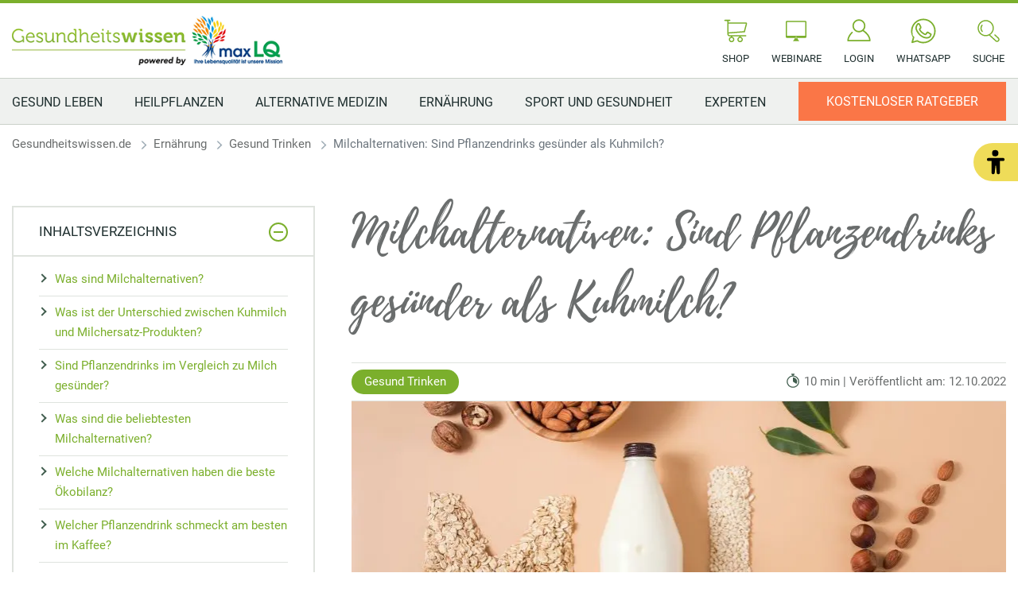

--- FILE ---
content_type: text/html; charset=UTF-8
request_url: https://www.gesundheitswissen.de/ernaehrung/gesund-trinken/milchalternativen-sind-pflanzendrinks-gesunder-als-kuhmilch/
body_size: 28022
content:
<!doctype html>
<html lang="de">
    <head>
        <script src="https://5f3c395.ccm19.de/app/public/ccm19.js?apiKey=5d8c70493d06c746b56b4dfc2d0c01dafe9a1e0721f44a6d" referrerpolicy="origin"></script>
<meta charset="UTF-8">
<meta name="viewport" content="width=device-width, initial-scale=1">
<meta http-equiv="X-UA-Compatible" content="ie=edge">

<link rel="stylesheet" href="/app/themes/gesundheitswissen/public/css/styles.91b010ac1cb5bbcb721b.css"/>
<link rel="icon" href="https://www.gesundheitswissen.de/app/themes/gesundheitswissen/public/img/gesundheitswissen/favicon.png">

<link rel="canonical" href="https://www.gesundheitswissen.de/ernaehrung/gesund-trinken/milchalternativen-sind-pflanzendrinks-gesunder-als-kuhmilch/">

    <meta name="wpId" content="6551">

<meta name="title" content="Alternativen zu Kuhmilch: Welche Ersatzprodukte gibt es?">
<title>Alternativen zu Kuhmilch: Welche Ersatzprodukte gibt es?</title>

    <meta name="description" content="Pflanzliche Alternativen zur Kuhmilch ✅ Wie gesund sind die Ersatzprodukte? ✅ Welche Pflanzendrinks haben die beste Ökobilanz? ✅">

    <meta name="robots" content="max-snippet: -1, max-image-preview: large, max-video-preview: -1">



<link rel="preload" href="/app/themes/gesundheitswissen/public/fonts/gesundheitswissen/roboto-v30-latin-regular.woff2" as="font" type="font/woff2" crossorigin>
<link rel="preload" href="/app/themes/gesundheitswissen/public/fonts/gesundheitswissen/roboto-v30-latin-700.woff2" as="font" type="font/woff2" crossorigin>

<link rel="stylesheet" href="https://www.gesundheitswissen.de/wp/wp-includes/css/classic-themes.min.css?ver=6.9" type="text/css"media="all" />
<link rel="stylesheet" href="https://www.gesundheitswissen.de/wp/wp-includes/css/dist/block-library/common.min.css?ver=6.9" type="text/css"media="all" />
<link rel="stylesheet" href="https://www.gesundheitswissen.de/app/plugins/wp-plugin-captcha/dist/wp-captcha.css?id=293126c8fb8adcabc59c242880624424" type="text/css"media="all" />
<link rel="stylesheet" href="https://www.gesundheitswissen.de/wp/wp-includes/blocks/image/style.min.css?ver=6.9" type="text/css"media="all" />
<link rel="stylesheet" href="https://www.gesundheitswissen.de/wp/wp-includes/blocks/list/style.min.css?ver=6.9" type="text/css"media="all" />
<link rel="stylesheet" href="https://www.gesundheitswissen.de/wp/wp-includes/blocks/table/style.min.css?ver=6.9" type="text/css"media="all" />
<link rel="stylesheet" href="https://www.gesundheitswissen.de/wp/wp-includes/blocks/heading/style.min.css?ver=6.9" type="text/css"media="all" />
<link rel="stylesheet" href="https://www.gesundheitswissen.de/wp/wp-includes/blocks/paragraph/style.min.css?ver=6.9" type="text/css"media="all" />

    </head>

    <body class="noscript">
        <div class="sticky-header sticky-top">
    <header class="header" is-element is-element-header>
        <a
                is-element
                is-element-theme-switch
                data-cta
                data-theme="barrierefreiheit"
                aria-label="Barrierefreiheits-Ansicht"
                aria-pressed="false"
                role="button"
                class="reader-btn"
                title="Zur barrierefreien Ansicht"
        ></a>
        <div class="container">
            <div class="row">
                <div class="col-3 col-lg-12"></div>
                <div class="col-6 col-lg-4">
                    <a href="/" class="header__wrapper">
                        <img src="/app/themes/gesundheitswissen/public/img/gesundheitswissen/logo_gesundheitswissen.png" loading="eager" class="header__logo" alt="Gesundheitswissen" >
                    </a>
                </div>
                <div class="col-3 col-lg-8">
                    <div class="header__links">
                                                    <a href="https://www.gesundheitswissen.de/shop/" class="header__link text-center hide-md " >
                                <div class="header__link__icon">
                                    <img src="/app/themes/gesundheitswissen/public/img/gesundheitswissen/icon-cart.svg" loading="eager" alt="Icon Shop" width="30" height="30">
                                </div>
                                <span class="hide-md">Shop</span>
                            </a>
                                                    <a href="https://www.gesundheitswissen.de/webinare/" class="header__link text-center hide-md " >
                                <div class="header__link__icon">
                                    <img src="/app/themes/gesundheitswissen/public/img/gesundheitswissen/icon-webinar.svg" loading="eager" alt="Icon Webinare" width="30" height="30">
                                </div>
                                <span class="hide-md">Webinare</span>
                            </a>
                                                    <a href="https://premium.maxlq.de" class="header__link text-center  " target="_blank"  rel="noreferrer">
                                <div class="header__link__icon">
                                    <img src="/app/themes/gesundheitswissen/public/img/gesundheitswissen/icon-user.svg" loading="eager" alt="Icon Login" width="30" height="30">
                                </div>
                                <span class="hide-md">Login</span>
                            </a>
                                                    <a href="https://www.gesundheitswissen.de/newsletter/" class="header__link text-center hide-md button--cta" >
                                <div class="header__link__icon">
                                    <img src="/app/themes/gesundheitswissen/public/img/gesundheitswissen/icon-mail.svg" loading="eager" alt="Icon Ratgeber" width="30" height="30">
                                </div>
                                <span class="hide-md">Ratgeber</span>
                            </a>
                                                    <a href="https://www.whatsapp.com/channel/0029VacSXNPB4hdPW5BYWc41" class="header__link text-center hide-md " target="_blank"  rel="noreferrer">
                                <div class="header__link__icon">
                                    <img src="/app/themes/gesundheitswissen/public/img/gesundheitswissen/icon-whatsap.svg" loading="eager" alt="Icon WhatsApp" width="30" height="30">
                                </div>
                                <span class="hide-md">WhatsApp</span>
                            </a>
                                                <div id="SearchOpen" class="header__link text-center">
                            <div class="header__link__icon">
                                <img src="/app/themes/gesundheitswissen/public/img/gesundheitswissen/icon-search.svg" alt="Suche" width="36" height="36" loading="eager" />
                            </div>
                            <span class="hide-md">Suche</span>
                        </div>
                        <div class="header__search">
                            <form action="/suchergebnisse/" method="get">
                                <div class="search__input">
                                    <div class="form-display form-group">
                                        <img src="/app/themes/gesundheitswissen/public/img/gesundheitswissen/icon-search.svg" class="search__icon" alt="Suche" width="40" height="40" loading="eager" />
                                        <input id="search" type="text" class="form-control header__search__form-control" placeholder="Wonach suchen Sie?"
                                            name="search"
                                            value=""
                                            autocomplete="off"
                                        >
                                        <label for="search" class="control-label">Wonach suchen Sie?</label>
                                    </div>
                                    <div id="SearchClose" class="close-icon">
                                        <span class="vertical"></span>
                                        <span class="horizontal"></span>
                                    </div>
                                </div>
                                <div id="suggest" class="search__suggest">
                                    <div class="row suggestions-wrapper">
                                    </div>
                                    <div class="row">
                                        <div class="col-12">
                                            <div class="suggest__link">
                                                <span type="submit" class="more-link">Alle Ergebnisse anzeigen</span>
                                                <span class="link__arrow"></span>
                                            </div>
                                        </div>
                                    </div>

                                </div>
                            </form>
                        </div>
                    </div>
                </div>
            </div>
        </div>

        <nav class="mainmenu" is-element is-element-header>
            <div class="container">
                <input type="checkbox" name="" id="check">

                <div class="nav-btn">
                    <div class="nav-links">
                        <ul>
                                                                                                                        <li class="nav-link">
                                    <a href="https://www.gesundheitswissen.de/gesund-leben/" title="gehe zu: Gesund Leben" >Gesund Leben</a><span class="nav-toggle"><span class="toggle-icon"></span></span>                                                                            <div class="dropdown first">
                                            <ul>
                                                                                                    <li class="dropdown-link">
                                                        <a href="https://www.gesundheitswissen.de/gesund-leben/" title="gehe zu: Gesund Leben" tabindex="-1" >Gesund Leben </a><span class="nav-toggle"><span class="toggle-icon"></span></span>                                                                                                                    <div class="dropdown second">
                                                                <ul>
                                                                                                                                            <li class="dropdown-link">
                                                                            <a href="https://www.gesundheitswissen.de/gesund-leben/gesundheitsprobleme/immunsystem-staerken/" title="gehe zu: Immunsystem stärken" tabindex="-1" >Immunsystem stärken</a>
                                                                        </li>
                                                                                                                                            <li class="dropdown-link">
                                                                            <a href="https://www.gesundheitswissen.de/gesund-leben/gesundheitsprobleme/allergien/" title="gehe zu: Allergien" tabindex="-1" >Allergien</a>
                                                                        </li>
                                                                                                                                            <li class="dropdown-link">
                                                                            <a href="https://www.gesundheitswissen.de/gesund-leben/gesundheitsprobleme/gesundes-nervensystem/" title="gehe zu: Gesundes Nervensystem" tabindex="-1" >Gesundes Nervensystem</a>
                                                                        </li>
                                                                                                                                            <li class="dropdown-link">
                                                                            <a href="https://www.gesundheitswissen.de/gesund-leben/gesundheitsprobleme/infektionskrankheiten/" title="gehe zu: Infektionskrankheiten" tabindex="-1" >Infektionskrankheiten</a>
                                                                        </li>
                                                                                                                                    </ul>
                                                            </div>
                                                                                                            </li>
                                                                                                    <li class="dropdown-link">
                                                        <a href="https://www.gesundheitswissen.de/gesund-leben/gesundheitsprobleme/herz-kreislauf-probleme/" title="gehe zu: Herz-Kreislauf-Probleme" tabindex="-1" >Herz-Kreislauf-Probleme </a><span class="nav-toggle"><span class="toggle-icon"></span></span>                                                                                                                    <div class="dropdown second">
                                                                <ul>
                                                                                                                                            <li class="dropdown-link">
                                                                            <a href="https://www.gesundheitswissen.de/gesund-leben/gesundheitsprobleme/herz-kreislauf-probleme/blutdruck/" title="gehe zu: Blutdruck" tabindex="-1" >Blutdruck</a>
                                                                        </li>
                                                                                                                                            <li class="dropdown-link">
                                                                            <a href="https://www.gesundheitswissen.de/gesund-leben/gesundheitsprobleme/herz-kreislauf-probleme/diabetes/" title="gehe zu: Diabetes" tabindex="-1" >Diabetes</a>
                                                                        </li>
                                                                                                                                            <li class="dropdown-link">
                                                                            <a href="https://www.gesundheitswissen.de/gesund-leben/gesundheitsprobleme/herz-kreislauf-probleme/grosses-blutbild/" title="gehe zu: Großes Blutbild" tabindex="-1" >Großes Blutbild</a>
                                                                        </li>
                                                                                                                                            <li class="dropdown-link">
                                                                            <a href="https://www.gesundheitswissen.de/gesund-leben/gesundheitsprobleme/herz-kreislauf-probleme/herz-ab-120-schlaegen-pro-minute-wird-es-gefaehrlich/" title="gehe zu: Normaler Puls" tabindex="-1" >Normaler Puls</a>
                                                                        </li>
                                                                                                                                    </ul>
                                                            </div>
                                                                                                            </li>
                                                                                                    <li class="dropdown-link">
                                                        <a href="https://www.gesundheitswissen.de/gesund-leben/gesundheitsprobleme/" title="gehe zu: Gesundheitsprobleme" tabindex="-1" >Gesundheitsprobleme </a><span class="nav-toggle"><span class="toggle-icon"></span></span>                                                                                                                    <div class="dropdown second">
                                                                <ul>
                                                                                                                                            <li class="dropdown-link">
                                                                            <a href="https://www.gesundheitswissen.de/gesund-leben/gesundheitsprobleme/magen-darmgesundheit/" title="gehe zu: Magen- und Darmgesundheit" tabindex="-1" >Magen- und Darmgesundheit</a>
                                                                        </li>
                                                                                                                                            <li class="dropdown-link">
                                                                            <a href="https://www.gesundheitswissen.de/gesund-leben/gesundheitsprobleme/knochen-muskeln-gelenke/" title="gehe zu: Knochen, Muskeln &amp; Gelenke" tabindex="-1" >Knochen, Muskeln &amp; Gelenke</a>
                                                                        </li>
                                                                                                                                            <li class="dropdown-link">
                                                                            <a href="https://www.gesundheitswissen.de/gesund-leben/gesundheitsprobleme/knochen-muskeln-gelenke/arthrose/" title="gehe zu: Arthrose" tabindex="-1" >Arthrose</a>
                                                                        </li>
                                                                                                                                            <li class="dropdown-link">
                                                                            <a href="https://www.gesundheitswissen.de/gesund-leben/gesundheitsprobleme/innere-organe/" title="gehe zu: Innere Organe" tabindex="-1" >Innere Organe</a>
                                                                        </li>
                                                                                                                                    </ul>
                                                            </div>
                                                                                                            </li>
                                                                                                    <li class="dropdown-link">
                                                        <a href="https://www.gesundheitswissen.de/gesund-leben/mentale-gesundheit/" title="gehe zu: Mentale Gesundheit" tabindex="-1" >Mentale Gesundheit </a><span class="nav-toggle"><span class="toggle-icon"></span></span>                                                                                                                    <div class="dropdown second">
                                                                <ul>
                                                                                                                                            <li class="dropdown-link">
                                                                            <a href="https://www.gesundheitswissen.de/gesund-leben/mentale-gesundheit/stress/" title="gehe zu: Stress" tabindex="-1" >Stress</a>
                                                                        </li>
                                                                                                                                            <li class="dropdown-link">
                                                                            <a href="https://www.gesundheitswissen.de/gesund-leben/mentale-gesundheit/stress/richtiges-atmen/" title="gehe zu: Atemübungen" tabindex="-1" >Atemübungen</a>
                                                                        </li>
                                                                                                                                            <li class="dropdown-link">
                                                                            <a href="https://www.gesundheitswissen.de/gesund-leben/mentale-gesundheit/astrologie/" title="gehe zu: Astrologie" tabindex="-1" >Astrologie</a>
                                                                        </li>
                                                                                                                                            <li class="dropdown-link">
                                                                            <a href="https://www.gesundheitswissen.de/gesund-leben/mentale-gesundheit/schlafen/" title="gehe zu: Schlafen" tabindex="-1" >Schlafen</a>
                                                                        </li>
                                                                                                                                    </ul>
                                                            </div>
                                                                                                            </li>
                                                                                                    <li class="dropdown-link">
                                                        <a href="https://www.gesundheitswissen.de/gesund-leben/hausmittel/" title="gehe zu: Hausmittel" tabindex="-1" >Hausmittel </a><span class="nav-toggle"><span class="toggle-icon"></span></span>                                                                                                                    <div class="dropdown second">
                                                                <ul>
                                                                                                                                            <li class="dropdown-link">
                                                                            <a href="https://www.gesundheitswissen.de/gesund-leben/hausmittel/nieren-so-unterstuetzen-sie-die-regeneration/" title="gehe zu: Nieren Regeneration" tabindex="-1" >Nieren Regeneration</a>
                                                                        </li>
                                                                                                                                            <li class="dropdown-link">
                                                                            <a href="https://www.gesundheitswissen.de/gesund-leben/hausmittel/bei-prellungen-nach-sturz-salben-kraeuter-co/" title="gehe zu: Hausmittel bei Prellungen" tabindex="-1" >Hausmittel bei Prellungen</a>
                                                                        </li>
                                                                                                                                            <li class="dropdown-link">
                                                                            <a href="https://www.gesundheitswissen.de/gesund-leben/hausmittel/mundgeruch-und-wie-sie-ihn-bekaempfen-koennen/" title="gehe zu: Hausmittel bei Mundgeruch" tabindex="-1" >Hausmittel bei Mundgeruch</a>
                                                                        </li>
                                                                                                                                            <li class="dropdown-link">
                                                                            <a href="https://www.gesundheitswissen.de/gesund-leben/hausmittel/mundtrockenheit-ursachen-symptome-und-behandlung/" title="gehe zu: Mundtrockenheit" tabindex="-1" >Mundtrockenheit</a>
                                                                        </li>
                                                                                                                                    </ul>
                                                            </div>
                                                                                                            </li>
                                                                                                    <li class="dropdown-link">
                                                        <a href="https://www.gesundheitswissen.de/gesund-leben/behandlung-therapie/" title="gehe zu: Behandlungen &amp; Therapien" tabindex="-1" >Behandlungen &amp; Therapien </a><span class="nav-toggle"><span class="toggle-icon"></span></span>                                                                                                                    <div class="dropdown second">
                                                                <ul>
                                                                                                                                            <li class="dropdown-link">
                                                                            <a href="https://www.gesundheitswissen.de/gesund-leben/behandlung-therapie/vorsorge/" title="gehe zu: Vorsorge" tabindex="-1" >Vorsorge</a>
                                                                        </li>
                                                                                                                                            <li class="dropdown-link">
                                                                            <a href="https://www.gesundheitswissen.de/gesund-leben/behandlung-therapie/vorsorge/arterienverkalkung-putzen-sie-sich-ihre-rohre-frei/" title="gehe zu: Arterienverkalkung" tabindex="-1" >Arterienverkalkung</a>
                                                                        </li>
                                                                                                                                            <li class="dropdown-link">
                                                                            <a href="https://www.gesundheitswissen.de/gesund-leben/behandlung-therapie/medikamente/" title="gehe zu: Medikamente" tabindex="-1" >Medikamente</a>
                                                                        </li>
                                                                                                                                            <li class="dropdown-link">
                                                                            <a href="https://www.gesundheitswissen.de/gesund-leben/behandlung-therapie/medikamente/reiseapotheke-ausstatten-diese-medikamente-benoetigen-sie-fuer-den-urlaub/" title="gehe zu: Reiseapotheke" tabindex="-1" >Reiseapotheke</a>
                                                                        </li>
                                                                                                                                    </ul>
                                                            </div>
                                                                                                            </li>
                                                                                                    <li class="dropdown-link">
                                                        <a href="https://www.gesundheitswissen.de/gesund-leben/maennergesundheit/" title="gehe zu: Männergesundheit" tabindex="-1" >Männergesundheit </a><span class="nav-toggle"><span class="toggle-icon"></span></span>                                                                                                                    <div class="dropdown second">
                                                                <ul>
                                                                                                                                            <li class="dropdown-link">
                                                                            <a href="https://www.gesundheitswissen.de/gesund-leben/maennergesundheit/haarverlust-50-prozent-aller-maenner-sind-betroffen/" title="gehe zu: Haarausfall bei Männern" tabindex="-1" >Haarausfall bei Männern</a>
                                                                        </li>
                                                                                                                                            <li class="dropdown-link">
                                                                            <a href="https://www.gesundheitswissen.de/gesund-leben/maennergesundheit/natuerliche-potenzmittel-so-steigern-maenner-ihre-erektionsfaehigkeit/" title="gehe zu: Natürliche Potenzmittel" tabindex="-1" >Natürliche Potenzmittel</a>
                                                                        </li>
                                                                                                                                            <li class="dropdown-link">
                                                                            <a href="https://www.gesundheitswissen.de/gesund-leben/maennergesundheit/so-gehen-sie-mit-erektionsproblemen-im-alter-um/" title="gehe zu: Erektionsproblemen im Alter" tabindex="-1" >Erektionsproblemen im Alter</a>
                                                                        </li>
                                                                                                                                            <li class="dropdown-link">
                                                                            <a href="https://www.gesundheitswissen.de/gesund-leben/maennergesundheit/prostata/" title="gehe zu: Prostata" tabindex="-1" >Prostata</a>
                                                                        </li>
                                                                                                                                    </ul>
                                                            </div>
                                                                                                            </li>
                                                                                                    <li class="dropdown-link">
                                                        <a href="https://www.gesundheitswissen.de/gesund-leben/frauengesundheit/" title="gehe zu: Frauengesundheit" tabindex="-1" >Frauengesundheit </a><span class="nav-toggle"><span class="toggle-icon"></span></span>                                                                                                                    <div class="dropdown second">
                                                                <ul>
                                                                                                                                            <li class="dropdown-link">
                                                                            <a href="https://www.gesundheitswissen.de/gesund-leben/frauengesundheit/wechseljahre/" title="gehe zu: Wechseljahre" tabindex="-1" >Wechseljahre</a>
                                                                        </li>
                                                                                                                                            <li class="dropdown-link">
                                                                            <a href="https://www.gesundheitswissen.de/gesund-leben/frauengesundheit/die-bartholin-druesen/" title="gehe zu: Bartholinitis Behandlung" tabindex="-1" >Bartholinitis Behandlung</a>
                                                                        </li>
                                                                                                                                            <li class="dropdown-link">
                                                                            <a href="https://www.gesundheitswissen.de/gesund-leben/frauengesundheit/harnwegsinfektionen-laestig-aber-gut-behandelbar/" title="gehe zu: Harnwegsinfektionen bei Frauen" tabindex="-1" >Harnwegsinfektionen bei Frauen</a>
                                                                        </li>
                                                                                                                                            <li class="dropdown-link">
                                                                            <a href="https://www.gesundheitswissen.de/liebe-und-partnerschaft/liebesleben/sexuelle-unlust-tipps/" title="gehe zu: Sexuelle Unlust bei Frauen" tabindex="-1" >Sexuelle Unlust bei Frauen</a>
                                                                        </li>
                                                                                                                                    </ul>
                                                            </div>
                                                                                                            </li>
                                                                                            </ul>

                                            <div class="menu__buttons buttons--desk">
                                                <div class="icon-links">
                                                                                                            <a href="https://www.gesundheitswissen.de/shop/" class="icon__button "  tabindex="-1">
                                                            <img src="/app/themes/gesundheitswissen/public/img/gesundheitswissen/icon-cart.svg" loading="lazy" class="icon" alt="Icon Shop" width="30" height="30">
                                                            Shop
                                                        </a>
                                                                                                            <a href="https://www.gesundheitswissen.de/webinare/" class="icon__button "  tabindex="-1">
                                                            <img src="/app/themes/gesundheitswissen/public/img/gesundheitswissen/icon-webinar.svg" loading="lazy" class="icon" alt="Icon Webinare" width="30" height="30">
                                                            Webinare
                                                        </a>
                                                                                                            <a href="https://premium.maxlq.de" class="icon__button " target="_blank"  rel="noreferrer" tabindex="-1">
                                                            <img src="/app/themes/gesundheitswissen/public/img/gesundheitswissen/icon-user.svg" loading="lazy" class="icon" alt="Icon Login" width="30" height="30">
                                                            Login
                                                        </a>
                                                                                                            <a href="https://www.gesundheitswissen.de/newsletter/" class="icon__button button--cta"  tabindex="-1">
                                                            <img src="/app/themes/gesundheitswissen/public/img/gesundheitswissen/icon-mail.svg" loading="lazy" class="icon" alt="Icon Ratgeber" width="30" height="30">
                                                            Ratgeber
                                                        </a>
                                                                                                            <a href="https://www.whatsapp.com/channel/0029VacSXNPB4hdPW5BYWc41" class="icon__button " target="_blank"  rel="noreferrer" tabindex="-1">
                                                            <img src="/app/themes/gesundheitswissen/public/img/gesundheitswissen/icon-whatsap.svg" loading="lazy" class="icon" alt="Icon WhatsApp" width="30" height="30">
                                                            WhatsApp
                                                        </a>
                                                                                                    </div>
                                            </div>
                                        </div>
                                                                    </li>
                                                                                            <li class="nav-link">
                                    <a href="https://www.gesundheitswissen.de/heilpflanzen/" title="gehe zu: Heilpflanzen" >Heilpflanzen</a><span class="nav-toggle"><span class="toggle-icon"></span></span>                                                                            <div class="dropdown first">
                                            <ul>
                                                                                                    <li class="dropdown-link">
                                                        <a href="https://www.gesundheitswissen.de/heilpflanzen/" title="gehe zu: Heilpflanzen" tabindex="-1" >Heilpflanzen </a><span class="nav-toggle"><span class="toggle-icon"></span></span>                                                                                                                    <div class="dropdown second">
                                                                <ul>
                                                                                                                                            <li class="dropdown-link">
                                                                            <a href="https://www.gesundheitswissen.de/heilpflanzen/pflanzenheilkunde/" title="gehe zu: Pflanzenheilkunde" tabindex="-1" >Pflanzenheilkunde</a>
                                                                        </li>
                                                                                                                                            <li class="dropdown-link">
                                                                            <a href="https://www.gesundheitswissen.de/heilpflanzen/pilze-schuetzen-sie-vor-alterserkrankungen-und-krebs/" title="gehe zu: Pilze sind gesund" tabindex="-1" >Pilze sind gesund</a>
                                                                        </li>
                                                                                                                                            <li class="dropdown-link">
                                                                            <a href="https://www.gesundheitswissen.de/heilpflanzen/heilpflanze-salbei-wirksamkeit/" title="gehe zu: Heilpflanze Salbei" tabindex="-1" >Heilpflanze Salbei</a>
                                                                        </li>
                                                                                                                                            <li class="dropdown-link">
                                                                            <a href="https://www.gesundheitswissen.de/heilpflanzen/kraeuter-nicht-nur-lecker-sondern-auch-gesund/" title="gehe zu: Kräuter" tabindex="-1" >Kräuter</a>
                                                                        </li>
                                                                                                                                    </ul>
                                                            </div>
                                                                                                            </li>
                                                                                                    <li class="dropdown-link">
                                                        <a href="https://www.gesundheitswissen.de/heilpflanzen/heilpflanzen-herz-kreislauf/" title="gehe zu: Herz Kreislauf Heilpflanzen" tabindex="-1" >Herz Kreislauf Heilpflanzen </a><span class="nav-toggle"><span class="toggle-icon"></span></span>                                                                                                                    <div class="dropdown second">
                                                                <ul>
                                                                                                                                            <li class="dropdown-link">
                                                                            <a href="https://www.gesundheitswissen.de/heilpflanzen/heilpflanzen-herz-kreislauf/niedriger-blutdruck-natuerliche-verfahren/" title="gehe zu: Niedriger Blutdruck" tabindex="-1" >Niedriger Blutdruck</a>
                                                                        </li>
                                                                                                                                            <li class="dropdown-link">
                                                                            <a href="https://www.gesundheitswissen.de/heilpflanzen/heilpflanzen-herz-kreislauf/gesund-und-heilend-baerlauch-wirkung-inhaltsstoffe-und-rezepte/" title="gehe zu: Heilpflanze Bärlauch" tabindex="-1" >Heilpflanze Bärlauch</a>
                                                                        </li>
                                                                                                                                            <li class="dropdown-link">
                                                                            <a href="https://www.gesundheitswissen.de/heilpflanzen/heilpflanzen-herz-kreislauf/hibiskus-das-vielseitig-einsetzbare-gewaechs/" title="gehe zu: Hibiskus" tabindex="-1" >Hibiskus</a>
                                                                        </li>
                                                                                                                                            <li class="dropdown-link">
                                                                            <a href="https://www.gesundheitswissen.de/heilpflanzen/heilpflanzen-herz-kreislauf/zwiebeln-vielseitig-und-gesund/" title="gehe zu: Zwiebeln" tabindex="-1" >Zwiebeln</a>
                                                                        </li>
                                                                                                                                    </ul>
                                                            </div>
                                                                                                            </li>
                                                                                                    <li class="dropdown-link">
                                                        <a href="https://www.gesundheitswissen.de/heilpflanzen/heilpflanzen-verdauung/" title="gehe zu: Heilpflanzen für die Verdauung" tabindex="-1" >Heilpflanzen für die Verdauung </a><span class="nav-toggle"><span class="toggle-icon"></span></span>                                                                                                                    <div class="dropdown second">
                                                                <ul>
                                                                                                                                            <li class="dropdown-link">
                                                                            <a href="https://www.gesundheitswissen.de/heilpflanzen/heilpflanzen-verdauung/oregano-als-heilpflanze/" title="gehe zu: Oregano als Heilpflanze" tabindex="-1" >Oregano als Heilpflanze</a>
                                                                        </li>
                                                                                                                                            <li class="dropdown-link">
                                                                            <a href="https://www.gesundheitswissen.de/heilpflanzen/heilpflanzen-verdauung/hilfe-aus-der-natur-durch-majoran/" title="gehe zu: Majoran als Heilpflanze" tabindex="-1" >Majoran als Heilpflanze</a>
                                                                        </li>
                                                                                                                                            <li class="dropdown-link">
                                                                            <a href="https://www.gesundheitswissen.de/heilpflanzen/heilpflanzen-verdauung/safran-ein-alleskoenner-in-der-naturheilkunde-und-kueche/" title="gehe zu: Heilwirkungen von Safran" tabindex="-1" >Heilwirkungen von Safran</a>
                                                                        </li>
                                                                                                                                            <li class="dropdown-link">
                                                                            <a href="https://www.gesundheitswissen.de/heilpflanzen/heilpflanzen-verdauung/schwarzkuemmel-wie-sie-die-entzuendungshemmende-wirkung-der-orientalischen-heilpflanze-am-besten-nutzen/" title="gehe zu: Schwarzkümmel" tabindex="-1" >Schwarzkümmel</a>
                                                                        </li>
                                                                                                                                    </ul>
                                                            </div>
                                                                                                            </li>
                                                                                                    <li class="dropdown-link">
                                                        <a href="https://www.gesundheitswissen.de/heilpflanzen/heilpflanzen-starkes-immunsystem/" title="gehe zu: Starkes Immunsystem" tabindex="-1" >Starkes Immunsystem </a><span class="nav-toggle"><span class="toggle-icon"></span></span>                                                                                                                    <div class="dropdown second">
                                                                <ul>
                                                                                                                                            <li class="dropdown-link">
                                                                            <a href="https://www.gesundheitswissen.de/heilpflanzen/heilpflanzen-gesunde-haut/sanddorn-der-vitamin-c-kraftprotz-fuer-ihre-gesundheit/" title="gehe zu: Sanddorn" tabindex="-1" >Sanddorn</a>
                                                                        </li>
                                                                                                                                            <li class="dropdown-link">
                                                                            <a href="https://www.gesundheitswissen.de/heilpflanzen/heilpflanzen-starkes-immunsystem/bierhefe-inhaltsstoffe-anwendung/" title="gehe zu: Bierhefe" tabindex="-1" >Bierhefe</a>
                                                                        </li>
                                                                                                                                            <li class="dropdown-link">
                                                                            <a href="https://www.gesundheitswissen.de/heilpflanzen/heilpflanzen-starkes-immunsystem/der-birkenporling-die-erfolgsgeschichte-eines-vitalpilzes/" title="gehe zu: Birkenporling" tabindex="-1" >Birkenporling</a>
                                                                        </li>
                                                                                                                                    </ul>
                                                            </div>
                                                                                                            </li>
                                                                                                    <li class="dropdown-link">
                                                        <a href="https://www.gesundheitswissen.de/heilpflanzen/heilpflanzen-gesunde-haut/" title="gehe zu: Gesunde Haut" tabindex="-1" >Gesunde Haut </a><span class="nav-toggle"><span class="toggle-icon"></span></span>                                                                                                                    <div class="dropdown second">
                                                                <ul>
                                                                                                                                            <li class="dropdown-link">
                                                                            <a href="https://www.gesundheitswissen.de/heilpflanzen/heilpflanzen-starkes-immunsystem/zypresse/" title="gehe zu: Zypresse" tabindex="-1" >Zypresse</a>
                                                                        </li>
                                                                                                                                            <li class="dropdown-link">
                                                                            <a href="https://www.gesundheitswissen.de/heilpflanzen/heilpflanzen-gesunde-haut/wundheilung-4-effektive-naturmethoden-die-antibiotika-ersetzen/" title="gehe zu: Wundheilung" tabindex="-1" >Wundheilung</a>
                                                                        </li>
                                                                                                                                            <li class="dropdown-link">
                                                                            <a href="https://www.gesundheitswissen.de/heilpflanzen/heilpflanzen-gesunde-haut/teebaumoel-gegen-pickel-ueber-herkunft-und-anwendung-des-naturprodukts/" title="gehe zu: Teebaumöl gegen Pickel" tabindex="-1" >Teebaumöl gegen Pickel</a>
                                                                        </li>
                                                                                                                                            <li class="dropdown-link">
                                                                            <a href="https://www.gesundheitswissen.de/heilpflanzen/heilpflanzen-gesunde-haut/nachtkerzenoel-abhilfe-bei-neurodermitis-und-co/" title="gehe zu: Nachtkerze" tabindex="-1" >Nachtkerze</a>
                                                                        </li>
                                                                                                                                    </ul>
                                                            </div>
                                                                                                            </li>
                                                                                                    <li class="dropdown-link">
                                                        <a href="https://www.gesundheitswissen.de/heilpflanzen/heilpflanzen-seelisches-wohlbefinden/" title="gehe zu: Seelisches Wohlbefinden" tabindex="-1" >Seelisches Wohlbefinden </a><span class="nav-toggle"><span class="toggle-icon"></span></span>                                                                                                                    <div class="dropdown second">
                                                                <ul>
                                                                                                                                            <li class="dropdown-link">
                                                                            <a href="https://www.gesundheitswissen.de/heilpflanzen/heilpflanzen-seelisches-wohlbefinden/maca-hilft-das-superfood-wirklich-bei-muskelaufbau-und-libido/" title="gehe zu: Maca" tabindex="-1" >Maca</a>
                                                                        </li>
                                                                                                                                            <li class="dropdown-link">
                                                                            <a href="https://www.gesundheitswissen.de/heilpflanzen/heilpflanzen-seelisches-wohlbefinden/kudzu-bohne-anti-suchtwirkung/" title="gehe zu: Kudzu-Bohne" tabindex="-1" >Kudzu-Bohne</a>
                                                                        </li>
                                                                                                                                            <li class="dropdown-link">
                                                                            <a href="https://www.gesundheitswissen.de/heilpflanzen/heilpflanzen-seelisches-wohlbefinden/rescue-tropfen-die-bachblueten-notfalltropfen-im-blick/" title="gehe zu: Rescue-Tropfen" tabindex="-1" >Rescue-Tropfen</a>
                                                                        </li>
                                                                                                                                            <li class="dropdown-link">
                                                                            <a href="https://www.gesundheitswissen.de/heilpflanzen/heilpflanzen-seelisches-wohlbefinden/flor-essence/" title="gehe zu: Flor Essence" tabindex="-1" >Flor Essence</a>
                                                                        </li>
                                                                                                                                    </ul>
                                                            </div>
                                                                                                            </li>
                                                                                                    <li class="dropdown-link">
                                                        <a href="https://www.gesundheitswissen.de/heilpflanzen/heilpflanzen-schmerzen/" title="gehe zu: Heilpflanzen bei Schmerzen" tabindex="-1" >Heilpflanzen bei Schmerzen </a><span class="nav-toggle"><span class="toggle-icon"></span></span>                                                                                                                    <div class="dropdown second">
                                                                <ul>
                                                                                                                                            <li class="dropdown-link">
                                                                            <a href="https://www.gesundheitswissen.de/heilpflanzen/heilpflanzen-schmerzen/wacholder-als-heilpflanze/" title="gehe zu: Wacholder als Heilpflanze" tabindex="-1" >Wacholder als Heilpflanze</a>
                                                                        </li>
                                                                                                                                            <li class="dropdown-link">
                                                                            <a href="https://www.gesundheitswissen.de/heilpflanzen/heilpflanzen-schmerzen/pferdesalbe-wirkung-bei-muskelverspannungen/" title="gehe zu: Pferdesalbe" tabindex="-1" >Pferdesalbe</a>
                                                                        </li>
                                                                                                                                            <li class="dropdown-link">
                                                                            <a href="https://www.gesundheitswissen.de/heilpflanzen/heilpflanzen-gesunde-haut/bockshornklee-bescheidene-pflanze-mit-vielseitiger-wirkung/" title="gehe zu: Bockshornklee" tabindex="-1" >Bockshornklee</a>
                                                                        </li>
                                                                                                                                            <li class="dropdown-link">
                                                                            <a href="https://www.gesundheitswissen.de/heilpflanzen/heilpflanzen-schmerzen/retterspitz/" title="gehe zu: Retterspitz" tabindex="-1" >Retterspitz</a>
                                                                        </li>
                                                                                                                                    </ul>
                                                            </div>
                                                                                                            </li>
                                                                                            </ul>

                                            <div class="menu__buttons buttons--desk">
                                                <div class="icon-links">
                                                                                                            <a href="https://www.gesundheitswissen.de/shop/" class="icon__button "  tabindex="-1">
                                                            <img src="/app/themes/gesundheitswissen/public/img/gesundheitswissen/icon-cart.svg" loading="lazy" class="icon" alt="Icon Shop" width="30" height="30">
                                                            Shop
                                                        </a>
                                                                                                            <a href="https://www.gesundheitswissen.de/webinare/" class="icon__button "  tabindex="-1">
                                                            <img src="/app/themes/gesundheitswissen/public/img/gesundheitswissen/icon-webinar.svg" loading="lazy" class="icon" alt="Icon Webinare" width="30" height="30">
                                                            Webinare
                                                        </a>
                                                                                                            <a href="https://premium.maxlq.de" class="icon__button " target="_blank"  rel="noreferrer" tabindex="-1">
                                                            <img src="/app/themes/gesundheitswissen/public/img/gesundheitswissen/icon-user.svg" loading="lazy" class="icon" alt="Icon Login" width="30" height="30">
                                                            Login
                                                        </a>
                                                                                                            <a href="https://www.gesundheitswissen.de/newsletter/" class="icon__button button--cta"  tabindex="-1">
                                                            <img src="/app/themes/gesundheitswissen/public/img/gesundheitswissen/icon-mail.svg" loading="lazy" class="icon" alt="Icon Ratgeber" width="30" height="30">
                                                            Ratgeber
                                                        </a>
                                                                                                            <a href="https://www.whatsapp.com/channel/0029VacSXNPB4hdPW5BYWc41" class="icon__button " target="_blank"  rel="noreferrer" tabindex="-1">
                                                            <img src="/app/themes/gesundheitswissen/public/img/gesundheitswissen/icon-whatsap.svg" loading="lazy" class="icon" alt="Icon WhatsApp" width="30" height="30">
                                                            WhatsApp
                                                        </a>
                                                                                                    </div>
                                            </div>
                                        </div>
                                                                    </li>
                                                                                            <li class="nav-link">
                                    <a href="https://www.gesundheitswissen.de/alternative-medizin/" title="gehe zu: Alternative Medizin" >Alternative Medizin</a><span class="nav-toggle"><span class="toggle-icon"></span></span>                                                                            <div class="dropdown first">
                                            <ul>
                                                                                                    <li class="dropdown-link">
                                                        <a href="https://www.gesundheitswissen.de/alternative-medizin/" title="gehe zu: Alternative Medizin" tabindex="-1" >Alternative Medizin </a><span class="nav-toggle"><span class="toggle-icon"></span></span>                                                                                                                    <div class="dropdown second">
                                                                <ul>
                                                                                                                                            <li class="dropdown-link">
                                                                            <a href="https://www.gesundheitswissen.de/alternative-medizin/ganzheitliche-medizin-vorteile-prinzipien-und-behandlungsarten/" title="gehe zu: Ganzheitliche Medizin" tabindex="-1" >Ganzheitliche Medizin</a>
                                                                        </li>
                                                                                                                                            <li class="dropdown-link">
                                                                            <a href="https://www.gesundheitswissen.de/alternative-medizin/stosswellentherapie/" title="gehe zu: Stoßwellentherapie" tabindex="-1" >Stoßwellentherapie</a>
                                                                        </li>
                                                                                                                                            <li class="dropdown-link">
                                                                            <a href="https://www.gesundheitswissen.de/alternative-medizin/das-empfiehlt-ihnen-die-naturmedizin-bei-bandscheibenvorfall/" title="gehe zu: Naturmedizin bei Bandscheibenvorfall" tabindex="-1" >Naturmedizin bei Bandscheibenvorfall</a>
                                                                        </li>
                                                                                                                                    </ul>
                                                            </div>
                                                                                                            </li>
                                                                                                    <li class="dropdown-link">
                                                        <a href="https://www.gesundheitswissen.de/alternative-medizin/ayurveda/" title="gehe zu: Ayurveda" tabindex="-1" >Ayurveda </a><span class="nav-toggle"><span class="toggle-icon"></span></span>                                                                                                                    <div class="dropdown second">
                                                                <ul>
                                                                                                                                            <li class="dropdown-link">
                                                                            <a href="https://www.gesundheitswissen.de/alternative-medizin/ayurveda/die-drei-doshas-im-ayurveda/" title="gehe zu: Bedeutung der Dosha-Typen" tabindex="-1" >Bedeutung der Dosha-Typen</a>
                                                                        </li>
                                                                                                                                            <li class="dropdown-link">
                                                                            <a href="https://www.gesundheitswissen.de/alternative-medizin/ayurveda/ayurvedische-ernaehrung/" title="gehe zu: Ernährung nach Ayurveda" tabindex="-1" >Ernährung nach Ayurveda</a>
                                                                        </li>
                                                                                                                                            <li class="dropdown-link">
                                                                            <a href="https://www.gesundheitswissen.de/alternative-medizin/ayurveda/ayurveda-so-machen-sie-ihre-eigene-entgiftungskur-zu-hause/" title="gehe zu: Ayurveda Entgiftungskur" tabindex="-1" >Ayurveda Entgiftungskur</a>
                                                                        </li>
                                                                                                                                            <li class="dropdown-link">
                                                                            <a href="https://www.gesundheitswissen.de/alternative-medizin/ayurveda/ayurvedische-hausapotheke-kraeuter-gewuerze-und-gewuerzmischungen/" title="gehe zu: Ayurvedische Hausapotheke" tabindex="-1" >Ayurvedische Hausapotheke</a>
                                                                        </li>
                                                                                                                                    </ul>
                                                            </div>
                                                                                                            </li>
                                                                                                    <li class="dropdown-link">
                                                        <a href="https://www.gesundheitswissen.de/alternative-medizin/homoeopathie/" title="gehe zu: Homöopathie" tabindex="-1" >Homöopathie </a><span class="nav-toggle"><span class="toggle-icon"></span></span>                                                                                                                    <div class="dropdown second">
                                                                <ul>
                                                                                                                                            <li class="dropdown-link">
                                                                            <a href="https://www.gesundheitswissen.de/alternative-medizin/homoeopathie/homoeopathische-mittel-wirkung-anwendungsgebiete/" title="gehe zu: Wirkung und Anwendungsgebiete" tabindex="-1" >Wirkung und Anwendungsgebiete</a>
                                                                        </li>
                                                                                                                                            <li class="dropdown-link">
                                                                            <a href="https://www.gesundheitswissen.de/alternative-medizin/homoeopathie/phosphorus-akutmittel-bei-blutungen/" title="gehe zu: Phosphorus" tabindex="-1" >Phosphorus</a>
                                                                        </li>
                                                                                                                                            <li class="dropdown-link">
                                                                            <a href="https://www.gesundheitswissen.de/alternative-medizin/homoeopathie/ignatia-das-beste-mittel-bei-kummer-und-seelenschmerz/" title="gehe zu: Ignatia" tabindex="-1" >Ignatia</a>
                                                                        </li>
                                                                                                                                            <li class="dropdown-link">
                                                                            <a href="https://www.gesundheitswissen.de/alternative-medizin/homoeopathie/aconitum-das-mittel-bei-unaushaltsamen-schmerzen/" title="gehe zu: Aconitum" tabindex="-1" >Aconitum</a>
                                                                        </li>
                                                                                                                                    </ul>
                                                            </div>
                                                                                                            </li>
                                                                                                    <li class="dropdown-link">
                                                        <a href="https://www.gesundheitswissen.de/alternative-medizin/naturheilkunde/" title="gehe zu: Naturheilkunde" tabindex="-1" >Naturheilkunde </a><span class="nav-toggle"><span class="toggle-icon"></span></span>                                                                                                                    <div class="dropdown second">
                                                                <ul>
                                                                                                                                            <li class="dropdown-link">
                                                                            <a href="https://www.gesundheitswissen.de/alternative-medizin/naturheilkunde/alle-kneipp-anwendungen-auf-einen-blick-wirkung-anwendung/" title="gehe zu: Kneipp Anwendungen" tabindex="-1" >Kneipp Anwendungen</a>
                                                                        </li>
                                                                                                                                            <li class="dropdown-link">
                                                                            <a href="https://www.gesundheitswissen.de/alternative-medizin/naturheilkunde/natuerliche-hilfe-gegen-haarausfall/" title="gehe zu: Möglichkeiten gegen Haarausfall" tabindex="-1" >Möglichkeiten gegen Haarausfall</a>
                                                                        </li>
                                                                                                                                            <li class="dropdown-link">
                                                                            <a href="https://www.gesundheitswissen.de/alternative-medizin/naturheilkunde/eigenurin-therapie-wirkung-anwendungsgebiete/" title="gehe zu: Eigenurin-Therapie" tabindex="-1" >Eigenurin-Therapie</a>
                                                                        </li>
                                                                                                                                            <li class="dropdown-link">
                                                                            <a href="https://www.gesundheitswissen.de/alternative-medizin/naturheilkunde/das-hilft-ihnen-bei-einem-gichtanfall/" title="gehe zu: Gichtanfall" tabindex="-1" >Gichtanfall</a>
                                                                        </li>
                                                                                                                                    </ul>
                                                            </div>
                                                                                                            </li>
                                                                                                    <li class="dropdown-link">
                                                        <a href="https://www.gesundheitswissen.de/alternative-medizin/physikalische-therapien/" title="gehe zu: Physikalische Therapien" tabindex="-1" >Physikalische Therapien </a><span class="nav-toggle"><span class="toggle-icon"></span></span>                                                                                                                    <div class="dropdown second">
                                                                <ul>
                                                                                                                                            <li class="dropdown-link">
                                                                            <a href="https://www.gesundheitswissen.de/alternative-medizin/physikalische-therapien/osteopathie-wirkung-einsatzgebiete-uebungen/" title="gehe zu: Osteopathie" tabindex="-1" >Osteopathie</a>
                                                                        </li>
                                                                                                                                            <li class="dropdown-link">
                                                                            <a href="https://www.gesundheitswissen.de/alternative-medizin/physikalische-therapien/matrix-therapie-die-gewebs-massage-heilt-schmerzen-und-entzuendungen/" title="gehe zu: Matrix-Therapie" tabindex="-1" >Matrix-Therapie</a>
                                                                        </li>
                                                                                                                                            <li class="dropdown-link">
                                                                            <a href="https://www.gesundheitswissen.de/alternative-medizin/physikalische-therapien/dorn-methode-mit-einem-daumendruck-vom-schmerz-befreit/" title="gehe zu: Dorn-Methode" tabindex="-1" >Dorn-Methode</a>
                                                                        </li>
                                                                                                                                            <li class="dropdown-link">
                                                                            <a href="https://www.gesundheitswissen.de/alternative-medizin/physikalische-therapien/magnetfeldtherapie-heilung-durch-pulsierende-felder/" title="gehe zu: Magnetfeldtherapie" tabindex="-1" >Magnetfeldtherapie</a>
                                                                        </li>
                                                                                                                                    </ul>
                                                            </div>
                                                                                                            </li>
                                                                                                    <li class="dropdown-link">
                                                        <a href="https://www.gesundheitswissen.de/alternative-medizin/tcm/" title="gehe zu: Traditionelle Chinesische Medizin" tabindex="-1" >Traditionelle Chinesische Medizin </a><span class="nav-toggle"><span class="toggle-icon"></span></span>                                                                                                                    <div class="dropdown second">
                                                                <ul>
                                                                                                                                            <li class="dropdown-link">
                                                                            <a href="https://www.gesundheitswissen.de/alternative-medizin/tcm/akupressur-anwendung-gegen-beschwerden/" title="gehe zu: Akupressur" tabindex="-1" >Akupressur</a>
                                                                        </li>
                                                                                                                                            <li class="dropdown-link">
                                                                            <a href="https://www.gesundheitswissen.de/alternative-medizin/tcm/zungendiagnostik-aus-der-traditionellen-chinesischen-medizin-tcm/" title="gehe zu: Zungendiagnostik" tabindex="-1" >Zungendiagnostik</a>
                                                                        </li>
                                                                                                                                            <li class="dropdown-link">
                                                                            <a href="https://www.gesundheitswissen.de/alternative-medizin/tcm/yin-und-yang-gegensaetze-die-sich-anziehen/" title="gehe zu: Yin und Yang" tabindex="-1" >Yin und Yang</a>
                                                                        </li>
                                                                                                                                            <li class="dropdown-link">
                                                                            <a href="https://www.gesundheitswissen.de/alternative-medizin/tcm/meridian-stretching-so-loesen-sie-energieblockaden/" title="gehe zu: Meridian-Stretching" tabindex="-1" >Meridian-Stretching</a>
                                                                        </li>
                                                                                                                                    </ul>
                                                            </div>
                                                                                                            </li>
                                                                                            </ul>

                                            <div class="menu__buttons buttons--desk">
                                                <div class="icon-links">
                                                                                                            <a href="https://www.gesundheitswissen.de/shop/" class="icon__button "  tabindex="-1">
                                                            <img src="/app/themes/gesundheitswissen/public/img/gesundheitswissen/icon-cart.svg" loading="lazy" class="icon" alt="Icon Shop" width="30" height="30">
                                                            Shop
                                                        </a>
                                                                                                            <a href="https://www.gesundheitswissen.de/webinare/" class="icon__button "  tabindex="-1">
                                                            <img src="/app/themes/gesundheitswissen/public/img/gesundheitswissen/icon-webinar.svg" loading="lazy" class="icon" alt="Icon Webinare" width="30" height="30">
                                                            Webinare
                                                        </a>
                                                                                                            <a href="https://premium.maxlq.de" class="icon__button " target="_blank"  rel="noreferrer" tabindex="-1">
                                                            <img src="/app/themes/gesundheitswissen/public/img/gesundheitswissen/icon-user.svg" loading="lazy" class="icon" alt="Icon Login" width="30" height="30">
                                                            Login
                                                        </a>
                                                                                                            <a href="https://www.gesundheitswissen.de/newsletter/" class="icon__button button--cta"  tabindex="-1">
                                                            <img src="/app/themes/gesundheitswissen/public/img/gesundheitswissen/icon-mail.svg" loading="lazy" class="icon" alt="Icon Ratgeber" width="30" height="30">
                                                            Ratgeber
                                                        </a>
                                                                                                            <a href="https://www.whatsapp.com/channel/0029VacSXNPB4hdPW5BYWc41" class="icon__button " target="_blank"  rel="noreferrer" tabindex="-1">
                                                            <img src="/app/themes/gesundheitswissen/public/img/gesundheitswissen/icon-whatsap.svg" loading="lazy" class="icon" alt="Icon WhatsApp" width="30" height="30">
                                                            WhatsApp
                                                        </a>
                                                                                                    </div>
                                            </div>
                                        </div>
                                                                    </li>
                                                                                            <li class="nav-link">
                                    <a href="https://www.gesundheitswissen.de/ernaehrung/" title="gehe zu: Ernährung" >Ernährung</a><span class="nav-toggle"><span class="toggle-icon"></span></span>                                                                            <div class="dropdown first">
                                            <ul>
                                                                                                    <li class="dropdown-link">
                                                        <a href="https://www.gesundheitswissen.de/ernaehrung/diaeten/" title="gehe zu: Diäten" tabindex="-1" >Diäten </a><span class="nav-toggle"><span class="toggle-icon"></span></span>                                                                                                                    <div class="dropdown second">
                                                                <ul>
                                                                                                                                            <li class="dropdown-link">
                                                                            <a href="https://www.gesundheitswissen.de/ernaehrung/diaeten/gesund-abnehmen/" title="gehe zu: Gesund abnehmen" tabindex="-1" >Gesund abnehmen</a>
                                                                        </li>
                                                                                                                                            <li class="dropdown-link">
                                                                            <a href="https://www.gesundheitswissen.de/ernaehrung/diaeten/atkins-diaet-wie-hilfreich-ist-sie/" title="gehe zu: Atkins-Diät" tabindex="-1" >Atkins-Diät</a>
                                                                        </li>
                                                                                                                                            <li class="dropdown-link">
                                                                            <a href="https://www.gesundheitswissen.de/ernaehrung/diaeten/mittelmeerdiaet-gesund-lecker-und-richtig-abnehmen/" title="gehe zu: Mittelmeerdiät" tabindex="-1" >Mittelmeerdiät</a>
                                                                        </li>
                                                                                                                                            <li class="dropdown-link">
                                                                            <a href="https://www.gesundheitswissen.de/ernaehrung/diaeten/basenreiche-ernaehrung/" title="gehe zu: Basenreiche Ernährung" tabindex="-1" >Basenreiche Ernährung</a>
                                                                        </li>
                                                                                                                                    </ul>
                                                            </div>
                                                                                                            </li>
                                                                                                    <li class="dropdown-link">
                                                        <a href="https://www.gesundheitswissen.de/ernaehrung/ernaehrungsformen/" title="gehe zu: Ernährungsformen" tabindex="-1" >Ernährungsformen </a><span class="nav-toggle"><span class="toggle-icon"></span></span>                                                                                                                    <div class="dropdown second">
                                                                <ul>
                                                                                                                                            <li class="dropdown-link">
                                                                            <a href="https://www.gesundheitswissen.de/ernaehrung/ernaehrungsformen/definition-was-essen-flexitarier/" title="gehe zu: Flexitarier" tabindex="-1" >Flexitarier</a>
                                                                        </li>
                                                                                                                                            <li class="dropdown-link">
                                                                            <a href="https://www.gesundheitswissen.de/ernaehrung/ernaehrungsformen/steinzeiternaehrung-wie-gesund-ist-die-paleo-diaet-wirklich/" title="gehe zu: Steinzeiternährung" tabindex="-1" >Steinzeiternährung</a>
                                                                        </li>
                                                                                                                                            <li class="dropdown-link">
                                                                            <a href="https://www.gesundheitswissen.de/ernaehrung/ernaehrungsformen/hybrid-food-so-profitieren-sie-von-dem-ernaehrungstrend/" title="gehe zu: Hybrid Food" tabindex="-1" >Hybrid Food</a>
                                                                        </li>
                                                                                                                                            <li class="dropdown-link">
                                                                            <a href="https://www.gesundheitswissen.de/ernaehrung/ernaehrungsformen/low-carb-mit-faux-carbs-der-weg-zu-richtig-gesundem-essen/" title="gehe zu: Low Carb" tabindex="-1" >Low Carb</a>
                                                                        </li>
                                                                                                                                    </ul>
                                                            </div>
                                                                                                            </li>
                                                                                                    <li class="dropdown-link">
                                                        <a href="https://www.gesundheitswissen.de/ernaehrung/ernaehrungstipps/" title="gehe zu: Ernährungstipps" tabindex="-1" >Ernährungstipps </a><span class="nav-toggle"><span class="toggle-icon"></span></span>                                                                                                                    <div class="dropdown second">
                                                                <ul>
                                                                                                                                            <li class="dropdown-link">
                                                                            <a href="https://www.gesundheitswissen.de/ernaehrung/ernaehrungstipps/ernaehrung-gegen-krankheiten/purintabelle/" title="gehe zu: Purintabelle" tabindex="-1" >Purintabelle</a>
                                                                        </li>
                                                                                                                                            <li class="dropdown-link">
                                                                            <a href="https://www.gesundheitswissen.de/ernaehrung/ernaehrungstipps/brainfood-power-fuer-den-kopf-durch-die-richtige-ernaehrung/" title="gehe zu: Brainfood" tabindex="-1" >Brainfood</a>
                                                                        </li>
                                                                                                                                            <li class="dropdown-link">
                                                                            <a href="https://www.gesundheitswissen.de/ernaehrung/ernaehrungstipps/zusatzstoffe-in-lebensmitteln-und-getraenken/" title="gehe zu: Zusatzstoffe in Lebensmitteln" tabindex="-1" >Zusatzstoffe in Lebensmitteln</a>
                                                                        </li>
                                                                                                                                            <li class="dropdown-link">
                                                                            <a href="https://www.gesundheitswissen.de/ernaehrung/ernaehrungstipps/ernaehrungsirrtuemer/" title="gehe zu: Ernährungsirrtümer" tabindex="-1" >Ernährungsirrtümer</a>
                                                                        </li>
                                                                                                                                    </ul>
                                                            </div>
                                                                                                            </li>
                                                                                                    <li class="dropdown-link">
                                                        <a href="https://www.gesundheitswissen.de/ernaehrung/gesunde-lebensmittel/" title="gehe zu: Gesunde Lebensmittel" tabindex="-1" >Gesunde Lebensmittel </a><span class="nav-toggle"><span class="toggle-icon"></span></span>                                                                                                                    <div class="dropdown second">
                                                                <ul>
                                                                                                                                            <li class="dropdown-link">
                                                                            <a href="https://www.gesundheitswissen.de/ernaehrung/gesund-trinken/" title="gehe zu: Gesund Trinken" tabindex="-1" >Gesund Trinken</a>
                                                                        </li>
                                                                                                                                            <li class="dropdown-link">
                                                                            <a href="https://www.gesundheitswissen.de/ernaehrung/naehrstoffe/" title="gehe zu: Nährstoffe" tabindex="-1" >Nährstoffe</a>
                                                                        </li>
                                                                                                                                            <li class="dropdown-link">
                                                                            <a href="https://www.gesundheitswissen.de/ernaehrung/gesunde-lebensmittel/obst-und-gemuese/" title="gehe zu: Obst und Gemüse" tabindex="-1" >Obst und Gemüse</a>
                                                                        </li>
                                                                                                                                            <li class="dropdown-link">
                                                                            <a href="https://www.gesundheitswissen.de/ernaehrung/gesunde-lebensmittel/superfood-beeren-samen-nuesse/" title="gehe zu: Superfoods" tabindex="-1" >Superfoods</a>
                                                                        </li>
                                                                                                                                    </ul>
                                                            </div>
                                                                                                            </li>
                                                                                                    <li class="dropdown-link">
                                                        <a href="https://www.gesundheitswissen.de/ernaehrung/ernaehrungstipps/ernaehrung-gegen-krankheiten/" title="gehe zu: Ernährung gegen Krankheiten" tabindex="-1" >Ernährung gegen Krankheiten </a><span class="nav-toggle"><span class="toggle-icon"></span></span>                                                                                                                    <div class="dropdown second">
                                                                <ul>
                                                                                                                                            <li class="dropdown-link">
                                                                            <a href="https://www.gesundheitswissen.de/ernaehrung/ernaehrungstipps/ernaehrung-gegen-krankheiten/ernaehrungsplan-bei-gicht/" title="gehe zu: Speiseplan bei Gicht" tabindex="-1" >Speiseplan bei Gicht</a>
                                                                        </li>
                                                                                                                                            <li class="dropdown-link">
                                                                            <a href="https://www.gesundheitswissen.de/ernaehrung/ernaehrungstipps/ernaehrung-gegen-krankheiten/cholesterin-blutwerte-tipps-bei-erhoehtem-cholesterinspiegel/" title="gehe zu: Cholesterin senken" tabindex="-1" >Cholesterin senken</a>
                                                                        </li>
                                                                                                                                            <li class="dropdown-link">
                                                                            <a href="https://www.gesundheitswissen.de/ernaehrung/ernaehrungstipps/ernaehrung-gegen-krankheiten/diabetes-ernaehrungsplan/" title="gehe zu: Diabetes Ernährungsplan" tabindex="-1" >Diabetes Ernährungsplan</a>
                                                                        </li>
                                                                                                                                            <li class="dropdown-link">
                                                                            <a href="https://www.gesundheitswissen.de/ernaehrung/ernaehrungstipps/ernaehrung-gegen-krankheiten/nahrungsmittelunvertraeglichkeit-lassen-sie-sich-testen/" title="gehe zu: Nahrungsmittelunverträglichkeiten" tabindex="-1" >Nahrungsmittelunverträglichkeiten</a>
                                                                        </li>
                                                                                                                                    </ul>
                                                            </div>
                                                                                                            </li>
                                                                                            </ul>

                                            <div class="menu__buttons buttons--desk">
                                                <div class="icon-links">
                                                                                                            <a href="https://www.gesundheitswissen.de/shop/" class="icon__button "  tabindex="-1">
                                                            <img src="/app/themes/gesundheitswissen/public/img/gesundheitswissen/icon-cart.svg" loading="lazy" class="icon" alt="Icon Shop" width="30" height="30">
                                                            Shop
                                                        </a>
                                                                                                            <a href="https://www.gesundheitswissen.de/webinare/" class="icon__button "  tabindex="-1">
                                                            <img src="/app/themes/gesundheitswissen/public/img/gesundheitswissen/icon-webinar.svg" loading="lazy" class="icon" alt="Icon Webinare" width="30" height="30">
                                                            Webinare
                                                        </a>
                                                                                                            <a href="https://premium.maxlq.de" class="icon__button " target="_blank"  rel="noreferrer" tabindex="-1">
                                                            <img src="/app/themes/gesundheitswissen/public/img/gesundheitswissen/icon-user.svg" loading="lazy" class="icon" alt="Icon Login" width="30" height="30">
                                                            Login
                                                        </a>
                                                                                                            <a href="https://www.gesundheitswissen.de/newsletter/" class="icon__button button--cta"  tabindex="-1">
                                                            <img src="/app/themes/gesundheitswissen/public/img/gesundheitswissen/icon-mail.svg" loading="lazy" class="icon" alt="Icon Ratgeber" width="30" height="30">
                                                            Ratgeber
                                                        </a>
                                                                                                            <a href="https://www.whatsapp.com/channel/0029VacSXNPB4hdPW5BYWc41" class="icon__button " target="_blank"  rel="noreferrer" tabindex="-1">
                                                            <img src="/app/themes/gesundheitswissen/public/img/gesundheitswissen/icon-whatsap.svg" loading="lazy" class="icon" alt="Icon WhatsApp" width="30" height="30">
                                                            WhatsApp
                                                        </a>
                                                                                                    </div>
                                            </div>
                                        </div>
                                                                    </li>
                                                                                            <li class="nav-link">
                                    <a href="https://www.gesundheitswissen.de/gesund-leben/sport-gesundheit/" title="gehe zu: Sport und Gesundheit" >Sport und Gesundheit</a><span class="nav-toggle"><span class="toggle-icon"></span></span>                                                                            <div class="dropdown first">
                                            <ul>
                                                                                                    <li class="dropdown-link">
                                                        <a href="https://www.gesundheitswissen.de/gesund-leben/sport-gesundheit/" title="gehe zu: Sport und Gesundheit" tabindex="-1" >Sport und Gesundheit </a><span class="nav-toggle"><span class="toggle-icon"></span></span>                                                                                                                    <div class="dropdown second">
                                                                <ul>
                                                                                                                                            <li class="dropdown-link">
                                                                            <a href="https://www.gesundheitswissen.de/gesund-leben/sport-gesundheit/seniorensport/" title="gehe zu: Seniorensport" tabindex="-1" >Seniorensport</a>
                                                                        </li>
                                                                                                                                            <li class="dropdown-link">
                                                                            <a href="https://www.gesundheitswissen.de/gesund-leben/sport-gesundheit/gymnastik/" title="gehe zu: Gymnastik" tabindex="-1" >Gymnastik</a>
                                                                        </li>
                                                                                                                                            <li class="dropdown-link">
                                                                            <a href="https://www.gesundheitswissen.de/gesund-leben/sport-gesundheit/was-30-minuten-gartenarbeit-fuer-ihre-gesundheit-tun/" title="gehe zu: Gärtnern für die Gesundheit" tabindex="-1" >Gärtnern für die Gesundheit</a>
                                                                        </li>
                                                                                                                                            <li class="dropdown-link">
                                                                            <a href="https://www.gesundheitswissen.de/gesund-leben/sport-gesundheit/wie-sie-in-10-minuten-knochen-staerken-und-beweglichkeit-verbessern/" title="gehe zu: Vibrationstraining" tabindex="-1" >Vibrationstraining</a>
                                                                        </li>
                                                                                                                                    </ul>
                                                            </div>
                                                                                                            </li>
                                                                                                    <li class="dropdown-link">
                                                        <a href="https://www.gesundheitswissen.de/gesund-leben/sport-gesundheit/ausdauertraining/" title="gehe zu: Ausdauertraining" tabindex="-1" >Ausdauertraining </a><span class="nav-toggle"><span class="toggle-icon"></span></span>                                                                                                                    <div class="dropdown second">
                                                                <ul>
                                                                                                                                            <li class="dropdown-link">
                                                                            <a href="https://www.gesundheitswissen.de/gesund-leben/sport-gesundheit/ausdauertraining/fatburner-sport-meine-hitliste-der-sportarten-die-sie-wirklich-schlank-machen/" title="gehe zu: Fatburner Sport" tabindex="-1" >Fatburner Sport</a>
                                                                        </li>
                                                                                                                                            <li class="dropdown-link">
                                                                            <a href="https://www.gesundheitswissen.de/gesund-leben/sport-gesundheit/ausdauertraining/wassergymnastik/" title="gehe zu: Wassergymnastik" tabindex="-1" >Wassergymnastik</a>
                                                                        </li>
                                                                                                                                            <li class="dropdown-link">
                                                                            <a href="https://www.gesundheitswissen.de/gesund-leben/sport-gesundheit/ausdauertraining/warum-sie-auch-bei-krankheit-unbedingt-in-bewegung-bleiben-sollten/" title="gehe zu: Bewegung bei Krankheit" tabindex="-1" >Bewegung bei Krankheit</a>
                                                                        </li>
                                                                                                                                            <li class="dropdown-link">
                                                                            <a href="https://www.gesundheitswissen.de/gesund-leben/gesundheitsprobleme/knochen-muskeln-gelenke/arthrose/bewegung-bei-arthrose-wie-sie-ihre-gelenke-schuetzen-und-schmerzen-lindern/" title="gehe zu: Bewegung bei Arthrose" tabindex="-1" >Bewegung bei Arthrose</a>
                                                                        </li>
                                                                                                                                    </ul>
                                                            </div>
                                                                                                            </li>
                                                                                                    <li class="dropdown-link">
                                                        <a href="https://www.gesundheitswissen.de/gesund-leben/sport-gesundheit/krafttraining/" title="gehe zu: Krafttraining" tabindex="-1" >Krafttraining </a><span class="nav-toggle"><span class="toggle-icon"></span></span>                                                                                                                    <div class="dropdown second">
                                                                <ul>
                                                                                                                                            <li class="dropdown-link">
                                                                            <a href="https://www.gesundheitswissen.de/gesund-leben/sport-gesundheit/krafttraining/schulterschmerzen-uebungen-zur-muskelstaerkung/" title="gehe zu: Schulterschmerzen" tabindex="-1" >Schulterschmerzen</a>
                                                                        </li>
                                                                                                                                            <li class="dropdown-link">
                                                                            <a href="https://www.gesundheitswissen.de/gesund-leben/sport-gesundheit/krafttraining/was-tun-bei-muskelkater-entstehung-behandlung-vorbeugung/" title="gehe zu: Muskelkater" tabindex="-1" >Muskelkater</a>
                                                                        </li>
                                                                                                                                            <li class="dropdown-link">
                                                                            <a href="https://www.gesundheitswissen.de/gesund-leben/sport-gesundheit/krafttraining/muskeltraining/" title="gehe zu: Muskeltraining" tabindex="-1" >Muskeltraining</a>
                                                                        </li>
                                                                                                                                    </ul>
                                                            </div>
                                                                                                            </li>
                                                                                            </ul>

                                            <div class="menu__buttons buttons--desk">
                                                <div class="icon-links">
                                                                                                            <a href="https://www.gesundheitswissen.de/shop/" class="icon__button "  tabindex="-1">
                                                            <img src="/app/themes/gesundheitswissen/public/img/gesundheitswissen/icon-cart.svg" loading="lazy" class="icon" alt="Icon Shop" width="30" height="30">
                                                            Shop
                                                        </a>
                                                                                                            <a href="https://www.gesundheitswissen.de/webinare/" class="icon__button "  tabindex="-1">
                                                            <img src="/app/themes/gesundheitswissen/public/img/gesundheitswissen/icon-webinar.svg" loading="lazy" class="icon" alt="Icon Webinare" width="30" height="30">
                                                            Webinare
                                                        </a>
                                                                                                            <a href="https://premium.maxlq.de" class="icon__button " target="_blank"  rel="noreferrer" tabindex="-1">
                                                            <img src="/app/themes/gesundheitswissen/public/img/gesundheitswissen/icon-user.svg" loading="lazy" class="icon" alt="Icon Login" width="30" height="30">
                                                            Login
                                                        </a>
                                                                                                            <a href="https://www.gesundheitswissen.de/newsletter/" class="icon__button button--cta"  tabindex="-1">
                                                            <img src="/app/themes/gesundheitswissen/public/img/gesundheitswissen/icon-mail.svg" loading="lazy" class="icon" alt="Icon Ratgeber" width="30" height="30">
                                                            Ratgeber
                                                        </a>
                                                                                                            <a href="https://www.whatsapp.com/channel/0029VacSXNPB4hdPW5BYWc41" class="icon__button " target="_blank"  rel="noreferrer" tabindex="-1">
                                                            <img src="/app/themes/gesundheitswissen/public/img/gesundheitswissen/icon-whatsap.svg" loading="lazy" class="icon" alt="Icon WhatsApp" width="30" height="30">
                                                            WhatsApp
                                                        </a>
                                                                                                    </div>
                                            </div>
                                        </div>
                                                                    </li>
                                                                                            <li class="nav-link">
                                    <a href="https://www.gesundheitswissen.de/experten/" title="gehe zu: Experten" class="link">Experten</a>                                                                    </li>
                                                    </ul>
                    </div>
                                            <a href="/newsletter/" class="btn btn-primary btn--cta" target="_parent">
                                                            <span class="btn__text">Kostenloser Ratgeber</span>
                                                    </a>
                                                            <div class="menu__buttons buttons--mobile">
                        <div class="icon-links">
                                                            <a href="https://www.gesundheitswissen.de/shop/" class="icon__button "  tabindex="-1">
                                    <img src="/app/themes/gesundheitswissen/public/img/gesundheitswissen/icon-cart.svg" class="icon" alt="Icon Shop" loading="lazy" width="30" height="30">
                                    Shop
                                </a>
                                                            <a href="https://www.gesundheitswissen.de/webinare/" class="icon__button "  tabindex="-1">
                                    <img src="/app/themes/gesundheitswissen/public/img/gesundheitswissen/icon-webinar.svg" class="icon" alt="Icon Webinare" loading="lazy" width="30" height="30">
                                    Webinare
                                </a>
                                                            <a href="https://premium.maxlq.de" class="icon__button " target="_blank"  rel="noreferrer" tabindex="-1">
                                    <img src="/app/themes/gesundheitswissen/public/img/gesundheitswissen/icon-user.svg" class="icon" alt="Icon Login" loading="lazy" width="30" height="30">
                                    Login
                                </a>
                                                            <a href="https://www.gesundheitswissen.de/newsletter/" class="icon__button button--cta"  tabindex="-1">
                                    <img src="/app/themes/gesundheitswissen/public/img/gesundheitswissen/icon-mail.svg" class="icon" alt="Icon Ratgeber" loading="lazy" width="30" height="30">
                                    Ratgeber
                                </a>
                                                            <a href="https://www.whatsapp.com/channel/0029VacSXNPB4hdPW5BYWc41" class="icon__button " target="_blank"  rel="noreferrer" tabindex="-1">
                                    <img src="/app/themes/gesundheitswissen/public/img/gesundheitswissen/icon-whatsap.svg" class="icon" alt="Icon WhatsApp" loading="lazy" width="30" height="30">
                                    WhatsApp
                                </a>
                                                    </div>
                    </div>
                </div>

                <div class="hamburger-menu-container">
                    <div class="hamburger-menu">
                        <div></div>
                    </div>
                </div>

            </div>
        </nav>
    </header>
</div>
<div id="overlayMenu"></div>

<script type="application/ld+json">{"@context":"http://schema.org","@graph":[{"@type":"NewsArticle","mainEntityOfPage":{"@type":"WebPage","@id":"https://www.gesundheitswissen.de/ernaehrung/gesund-trinken/milchalternativen-sind-pflanzendrinks-gesunder-als-kuhmilch/"},"headline":"Milchalternativen: Sind Pflanzendrinks gesünder als Kuhmilch?","image":["https://static.gesundheitswissen.de/wp-content/uploads/2022/08/plant-based-vegan-milk-healthy-alternative-drink-in-bottle-on-wooden-background-word-milk-letters-made-of-ingredients-for-plant-milk.webp"],"datePublished":"2022-10-12T17:48:09+02:00","dateModified":"2022-10-12T17:48:09+02:00","author":{"@type":"Person","name":"Redaktionsteam Gesundheitswissen","url":"https://www.gesundheitswissen.de/experten/redaktionsteam-gesundheitswissen/"},"isAccessibleForFree":true},{"@type":"BreadcrumbList","itemListElement":[{"@type":"ListItem","position":1,"name":"Gesundheitswissen.de","item":{"@type":"Thing","@id":"https://www.gesundheitswissen.de/"}},{"@type":"ListItem","position":2,"name":"Ernährung","item":{"@type":"Thing","@id":"https://www.gesundheitswissen.de/ernaehrung/"}},{"@type":"ListItem","position":3,"name":"Gesund Trinken","item":{"@type":"Thing","@id":"https://www.gesundheitswissen.de/ernaehrung/gesund-trinken/"}},{"@type":"ListItem","position":4,"name":"Milchalternativen: Sind Pflanzendrinks gesünder als Kuhmilch?","item":{"@type":"Thing","@id":"https://www.gesundheitswissen.de/ernaehrung/gesund-trinken/milchalternativen-sind-pflanzendrinks-gesunder-als-kuhmilch/"}}]},{"@type":"FAQPage","mainEntity":[{"@type":"Question","name":"Was sind Milchalternativen?","acceptedAnswer":{"@type":"Answer","text":"Die Supermarkt-Regale sind voll von Pflanzendrinks, die Deutschen waren im Jahr 2020 sogar Konsum-Europameister, was Milchalternativen anging. Doch was sind Pflanzendrinks überhaupt? Im Grunde sind diese Drinks ein Fett-Wasser-Gemisch auf..."}},{"@type":"Question","name":"Wieso dürfen Pflanzendrinks nicht „Milch“ heißen?","acceptedAnswer":{"@type":"Answer","text":"Das geht aus einer EU-Verordnung aus dem Jahr 2013 hervor: So dürfen Produkte nur die Bezeichnung „Milch“ tragen, wenn diese durch den Vorgang des Melkens aus dem Euter eines Tieres..."}},{"@type":"Question","name":"Was ist der Unterschied zwischen Kuhmilch und Milchersatz-Produkten?","acceptedAnswer":{"@type":"Answer","text":"Nicht nur im Namen unterscheiden sich Pflanzendrinks von traditioneller Kuhmilch, auch was die Menge an Inhaltsstoffen sowie die Herstellungsweise angeht, weichen sie voneinander ab. Das Wichtigste zuerst, die Inhaltsstoffe: Zwar..."}},{"@type":"Question","name":"Sind Pflanzendrinks im Vergleich zu Milch gesünder?","acceptedAnswer":{"@type":"Answer","text":"Ob nun Pflanzendrinks oder Kuhmilch gesünder sind, daran scheiden sich die Geister. Es steht allerdings fest, dass die herkömmliche Milch reicher an Nährstoffen ist, wogegen einige der pflanzlichen Drinks diese..."}},{"@type":"Question","name":"Was sind die beliebtesten Milchalternativen?","acceptedAnswer":{"@type":"Answer","text":"Die Auswahl an Pflanzendrinks scheint unendlich groß, der Markt wächst und wächst, doch am beliebtesten sind immer noch die Klassiker wie Hafermilch, Sojamilch sowie Mandelmilch und Reismilch. Allerdings schaffen es..."}},{"@type":"Question","name":"Welche Milchalternativen haben die beste Ökobilanz?","acceptedAnswer":{"@type":"Answer","text":"Pflanzendrinks gelten als eine gute Alternative zur Milch, auch wegen derer besserer Ökobilanz. Denn die Kuhmilch schneidet beim Thema Klimaschutz nicht gerade gut ab, vor allem deren CO₂-Abdruck und Wasserverbrauch..."}},{"@type":"Question","name":"Welcher Pflanzendrink schmeckt am besten im Kaffee?","acceptedAnswer":{"@type":"Answer","text":"Das ist natürlich Geschmackssache, dennoch eignen sich manche Pflanzendrinks besser für den Kaffee oder das morgendliche Müsli als andere. Und auch was die Aufschäumbarkeit des Milchersatzes angeht, gibt es Unterschiede...."}},{"@type":"Question","name":"Kann man Pflanzendrinks selbst herstellen?","acceptedAnswer":{"@type":"Answer","text":"Die verschiedensten Sorten Pflanzenmilch sind mittlerweile im Handel erhältlich, einige davon können Sie aber tatsächlich selbst herstellen. So zum Beispiel den Klassiker unter den Milchalternativen, den Haferdrink. Dazu benötigen Sie..."}},{"@type":"Question","name":"Was sollte man beim Kauf von Pflanzendrinks beachten?","acceptedAnswer":{"@type":"Answer","text":"Pflanzendrinks gelten zwar als die gesunde Alternative zur Kuhmilch, doch auch die Milchersatz-Produkte haben so ihre Tücken. Neben der teils ebenfalls schlechten Ökobilanz (z.B. Mandelmilch) sind dies vor allem die..."}},{"@type":"Question","name":"Sind alle Pflanzendrinks für Allergiker geeignet?","acceptedAnswer":{"@type":"Answer","text":"Zwar eignen sich alle Pflanzendrinks für Menschen mit Laktose-Intoleranz, dennoch müssen Allergiker beim Verzehr von Milchersatz-Produkten vorsichtig sein. Das gilt, wie der Name schon verrät, für die Nussdrinks, aber auch..."}}]}]}</script>


        

        <main>
           <nav aria-label="breadcrumb">
    <div class="container">
        <ol class="breadcrumbs">
                            <li class="breadcrumb-item first">
                                            <a href="/">Gesundheitswissen.de</a>
                                    </li>
                            <li class="breadcrumb-item ">
                                            <a href="/ernaehrung/">Ernährung</a>
                                    </li>
                            <li class="breadcrumb-item ">
                                            <a href="/ernaehrung/gesund-trinken/">Gesund Trinken</a>
                                    </li>
                            <li class="breadcrumb-item active last">
                                            <span>Milchalternativen: Sind Pflanzendrinks gesünder als Kuhmilch?</span>
                                    </li>
                    </ol>
    </div>
</nav>

    <div class="billboard billboard-centered">
        <!-- Revive Adserver Asynchronous JS Tag - Generated with Revive Adserver v5.0.5 -->
        <ins data-revive-zoneid="310" data-revive-ct0="INSERT_ENCODED_CLICKURL_HERE" data-revive-id="ec8c8309933b89e57ea4fcc59e5a0177"></ins>
        <script async src="//ads.bwr-media.de/www/delivery/asyncjs.php"></script>
    </div>


<div class="container">
    <script async src="//ads.bwr-media.de/www/delivery/asyncjs.php"></script>
</div>
<div class="container">
    <div data-id="12330" data-type="default" data-lazyLoading="1" data-scroll-height="10" data-timed-delay="10" data-floating-bar-scroll-height="0" class="conversion--zone-12330 conversion-ad"></div><style>.conversion--zone-12330 {	width:100px;	height:100px;	display:none;max-width: 100%;}@media(min-width: 1024px) {	.conversion--zone-12330 {		width:760px;		height:140px;		display:block;		margin: 0 auto;	}}</style>
</div>
<script async src="//ads.bwr-media.de/www/delivery/asyncjs.php"></script>
<div class="article">
    <div class="container">
        <div id="ArticleFull" class="article__full">
            <div class="row">
                <div class="col-xl-4">
                    <div id="Sidebar" class="sidebar">
                                                    <div class="article__nav">
                                <div class="anker__toggle open">
                                    Inhaltsverzeichnis
                                    <div class="circle-plus">
                                        <div class="circle">
                                            <div class="horizontal"></div>
                                            <div class="vertical"></div>
                                        </div>
                                    </div>
                                </div>
                                <div class="anker__nav open">
                                    <div class="anker__inner">
                                        <ul>
                                                                                            <li class="anker__item">
                                                    <a href="#was-sind-milchalternativen" class="anker__link">
                                                        <span class="more-arrow"></span> Was sind Milchalternativen?
                                                    </a>
                                                </li>
                                                                                            <li class="anker__item">
                                                    <a href="#was-ist-der-unterschied-zwischen-kuhmilch-und-milchersatz-produkten" class="anker__link">
                                                        <span class="more-arrow"></span> Was ist der Unterschied zwischen Kuhmilch und Milchersatz-Produkten?
                                                    </a>
                                                </li>
                                                                                            <li class="anker__item">
                                                    <a href="#sind-pflanzendrinks-im-vergleich-zu-milch-gesuender" class="anker__link">
                                                        <span class="more-arrow"></span> Sind Pflanzendrinks im Vergleich zu Milch gesünder?
                                                    </a>
                                                </li>
                                                                                            <li class="anker__item">
                                                    <a href="#was-sind-die-beliebtesten-milchalternativen" class="anker__link">
                                                        <span class="more-arrow"></span> Was sind die beliebtesten Milchalternativen?
                                                    </a>
                                                </li>
                                                                                            <li class="anker__item">
                                                    <a href="#welche-milchalternativen-haben-die-beste-oekobilanz" class="anker__link">
                                                        <span class="more-arrow"></span> Welche Milchalternativen haben die beste Ökobilanz?
                                                    </a>
                                                </li>
                                                                                            <li class="anker__item">
                                                    <a href="#welcher-pflanzendrink-schmeckt-am-besten-im-kaffee" class="anker__link">
                                                        <span class="more-arrow"></span> Welcher Pflanzendrink schmeckt am besten im Kaffee?
                                                    </a>
                                                </li>
                                                                                            <li class="anker__item">
                                                    <a href="#kann-man-pflanzendrinks-selbst-herstellen" class="anker__link">
                                                        <span class="more-arrow"></span> Kann man Pflanzendrinks selbst herstellen?
                                                    </a>
                                                </li>
                                                                                            <li class="anker__item">
                                                    <a href="#was-sollte-man-beim-kauf-von-pflanzendrinks-beachten" class="anker__link">
                                                        <span class="more-arrow"></span> Was sollte man beim Kauf von Pflanzendrinks beachten?
                                                    </a>
                                                </li>
                                                                                            <li class="anker__item">
                                                    <a href="#sind-alle-pflanzendrinks-fuer-allergiker-geeignet" class="anker__link">
                                                        <span class="more-arrow"></span> Sind alle Pflanzendrinks für Allergiker geeignet?
                                                    </a>
                                                </li>
                                                                                    </ul>
                                    </div>
                                </div>
                            </div>
                                                <div class="sidebar__ads">
                            <div data-id="12329" data-type="default" data-lazyLoading="1" data-scroll-height="10" data-timed-delay="10" data-floating-bar-scroll-height="0" class="conversion--zone-12329 conversion-ad"></div><style>.conversion--zone-12329 {	width:100px;	height:100px;	display:none;max-width: 100%;}@media(min-width: 1024px) {	.conversion--zone-12329 {		width:180px;		height:630px;		display:unset;	}}</style>
                        </div>
                    </div>
                </div>
                <div class="col-xl-8">
                    <!--START INFO  reichweitenArticleID=6551  END INFO-->
                    <div class="article__start">
                        <h1>Milchalternativen: Sind Pflanzendrinks gesünder als Kuhmilch?</h1>
                        <div class="article__info">
                            <a href="https://www.gesundheitswissen.de/ernaehrung/gesund-trinken/" class="article__cat"><span class="cat__text">Gesund Trinken</span></a>
                            <div class="article__time">10 min | Veröffentlicht am: 12.10.2022</div>
                        </div>
                    </div>
                                            <div class="article__header-image">
                            <img src="https://static.gesundheitswissen.de/wp-content/uploads/2022/08/plant-based-vegan-milk-healthy-alternative-drink-in-bottle-on-wooden-background-word-milk-letters-made-of-ingredients-for-plant-milk-824x434.webp" loading="eager" alt="Milchflasche, von Hafer und Nüssen umgeben, bildet das Wort &quot;MLK&quot; auf beigem Hintergrund." width="824" height="434" />
                                                            <div class="header-image__copy">
                                    © Sa Scha | Adobe Stock
                                </div>
                                                    </div>
                    
                    <div class="article__state sticky-top">
                        <div class="article__nav">
                            <div class="anker__toggle">
                                Inhaltsverzeichnis
                                <div class="circle-plus closed">
                                    <div class="circle">
                                        <div class="horizontal"></div>
                                        <div class="vertical"></div>
                                    </div>
                                </div>
                            </div>
                                                            <div class="anker__nav">
                                    <div class="anker__inner">
                                        <ul>
                                                                                            <li class="anker__item">
                                                    <a href="#was-sind-milchalternativen" class="anker__link">
                                                        <span class="more-arrow"></span> Was sind Milchalternativen?
                                                    </a>
                                                </li>
                                                                                            <li class="anker__item">
                                                    <a href="#was-ist-der-unterschied-zwischen-kuhmilch-und-milchersatz-produkten" class="anker__link">
                                                        <span class="more-arrow"></span> Was ist der Unterschied zwischen Kuhmilch und Milchersatz-Produkten?
                                                    </a>
                                                </li>
                                                                                            <li class="anker__item">
                                                    <a href="#sind-pflanzendrinks-im-vergleich-zu-milch-gesuender" class="anker__link">
                                                        <span class="more-arrow"></span> Sind Pflanzendrinks im Vergleich zu Milch gesünder?
                                                    </a>
                                                </li>
                                                                                            <li class="anker__item">
                                                    <a href="#was-sind-die-beliebtesten-milchalternativen" class="anker__link">
                                                        <span class="more-arrow"></span> Was sind die beliebtesten Milchalternativen?
                                                    </a>
                                                </li>
                                                                                            <li class="anker__item">
                                                    <a href="#welche-milchalternativen-haben-die-beste-oekobilanz" class="anker__link">
                                                        <span class="more-arrow"></span> Welche Milchalternativen haben die beste Ökobilanz?
                                                    </a>
                                                </li>
                                                                                            <li class="anker__item">
                                                    <a href="#welcher-pflanzendrink-schmeckt-am-besten-im-kaffee" class="anker__link">
                                                        <span class="more-arrow"></span> Welcher Pflanzendrink schmeckt am besten im Kaffee?
                                                    </a>
                                                </li>
                                                                                            <li class="anker__item">
                                                    <a href="#kann-man-pflanzendrinks-selbst-herstellen" class="anker__link">
                                                        <span class="more-arrow"></span> Kann man Pflanzendrinks selbst herstellen?
                                                    </a>
                                                </li>
                                                                                            <li class="anker__item">
                                                    <a href="#was-sollte-man-beim-kauf-von-pflanzendrinks-beachten" class="anker__link">
                                                        <span class="more-arrow"></span> Was sollte man beim Kauf von Pflanzendrinks beachten?
                                                    </a>
                                                </li>
                                                                                            <li class="anker__item">
                                                    <a href="#sind-alle-pflanzendrinks-fuer-allergiker-geeignet" class="anker__link">
                                                        <span class="more-arrow"></span> Sind alle Pflanzendrinks für Allergiker geeignet?
                                                    </a>
                                                </li>
                                                                                    </ul>
                                    </div>
                                </div>
                                                    </div>
                        <progress value="0">
                            <div class="progress-container">
                                <span class="progress-bar"></span>
                            </div>
                        </progress>
                    </div>
                    <div class="article__tools">
                        <div class="article__share">
                            <div id="shareOpen" class="share__button">
                                <svg version="1.1" id="Layer_1" xmlns="http://www.w3.org/2000/svg" xmlns:xlink="http://www.w3.org/1999/xlink" x="0px" y="0px"
                                    viewBox="0 0 100 100" style="enable-background:new 0 0 100 100;" xml:space="preserve">
                                    <path class="st0" d="M75.6,9.9c-8,0-14.5,6.5-14.5,14.5c0,0.3,0,0.7,0.1,1L34.4,38c-2.6-2.5-6.1-4-10-4c-8,0-14.5,6.5-14.5,14.5
                                        c0,8,6.5,14.5,14.5,14.5c2.5,0,4.9-0.6,7-1.8l11.6,9.8c-0.5,1.5-0.8,3.1-0.8,4.7c0,8,6.5,14.5,14.5,14.5c8,0,14.5-6.5,14.5-14.5
                                        s-6.5-14.5-14.5-14.5c-2.5,0-4.9,0.6-7,1.8l-11.6-9.8c0.5-1.5,0.8-3.1,0.8-4.7c0-0.3,0-0.7-0.1-1l26.8-12.6c2.6,2.5,6.1,4,10,4
                                        c8,0,14.5-6.5,14.5-14.5S83.6,9.9,75.6,9.9z"/>
                                </svg>
                            </div>
                            <div class="share__items">
                                <a href="https://www.facebook.com/share.php?u=https://www.gesundheitswissen.de/ernaehrung/gesund-trinken/milchalternativen-sind-pflanzendrinks-gesunder-als-kuhmilch/" target="_blank" class="share__item" title="Artikel auf Facebook teilen">
                                    <svg version="1.1" id="Facebook" xmlns="http://www.w3.org/2000/svg" xmlns:xlink="http://www.w3.org/1999/xlink" x="0px" y="0px"
                                        viewBox="0 0 100 100" style="enable-background:new 0 0 100 100;" xml:space="preserve">
                                        <path class="st0" d="M57,36.9c3.5,0,7.2-0.1,10.7,0.1c-0.1,3.7,0,7.6-0.1,11.3c-3.5,0-7.1,0-10.6,0c0,11.7,0,23.3,0,35
                                            c-5,0-10,0-15,0c0-11.7,0-23.3,0-35c-3.1-0.1-6.4,0-9.6-0.1c0-3.8,0-7.6,0-11.4c3.2,0,6.4,0,9.5,0c0.1-3,0-5.7,0.2-8.1
                                            s1-4.4,2.1-6.1c2.2-3.2,5.8-5.8,10.7-6c4-0.2,8.5,0.1,12.8,0.1c0,3.8,0.1,7.7-0.1,11.4c-2.1,0.1-4.3-0.2-6.1,0
                                            c-1.9,0.2-3.3,1.3-3.9,2.7C56.7,32.5,57,34.6,57,36.9z"/>
                                    </svg>
                                </a>
                                <a href="https://twitter.com/share?url=https://www.gesundheitswissen.de/ernaehrung/gesund-trinken/milchalternativen-sind-pflanzendrinks-gesunder-als-kuhmilch/" target="_blank" class="share__item" title="Artikel auf Twitter teilen">
                                    <svg version="1.1" id="Layer_1" xmlns="http://www.w3.org/2000/svg" xmlns:xlink="http://www.w3.org/1999/xlink" x="0px" y="0px"
                                        viewBox="0 0 100 100" style="enable-background:new 0 0 100 100;" xml:space="preserve">
                                        <path class="st0" d="M76.7,36.4c0.3,9.1-2.3,16.4-5.7,22.1c-3.3,5.6-7.8,10.1-13.2,13.3c-5.4,3.3-12.6,5.7-21.1,5.4
                                        c-7.9-0.2-14.2-2.5-19.3-5.6c-0.3-0.2-0.7-0.4-0.9-0.7c8.8,1,15.5-1.9,20.3-5.6c-3.5-0.1-6.2-1.3-8.2-3c-2-1.6-3.7-3.8-4.6-6.6
                                        c1.8,0.4,4.4,0.3,6-0.2c-3.3-0.7-5.7-2.5-7.6-4.7c-1.9-2.1-3.2-5-3.2-9c0.1-0.2,0.4,0.1,0.6,0.2c1.5,0.7,3.4,1.3,5.5,1.4
                                        c-3.4-2.4-6.8-7-5.8-13.5c0.3-1.9,0.9-3.5,1.7-4.9c0.9,0.9,1.7,1.9,2.6,2.8C30,34,38,38.5,49.6,39.4c-1.6-7.1,2.1-12.4,6.6-15
                                        c2.5-1.4,6-2.1,9.4-1.4c3.1,0.6,5.5,2.2,7.3,4c3.4-0.6,6.1-1.9,8.7-3.3c-1.2,3.3-3.1,5.9-6,7.5c2.8-0.2,5.5-1.2,7.8-2.1
                                        C81.7,32,79.3,34.3,76.7,36.4z"/>
                                    </svg>
                                </a>
                                <a href="mailto:?subject=Siehe%20hier&amp;body=Link:%20https://www.gesundheitswissen.de/ernaehrung/gesund-trinken/milchalternativen-sind-pflanzendrinks-gesunder-als-kuhmilch/" target="_blank" class="share__item" title="Artikel per E-Mail teilen">
                                    <svg version="1.1" id="Facebook" xmlns="http://www.w3.org/2000/svg" xmlns:xlink="http://www.w3.org/1999/xlink" x="0px" y="0px"
                                        viewBox="0 0 100 100" style="enable-background:new 0 0 100 100;" xml:space="preserve">
                                    <g>
                                        <polygon class="st0" points="80.6,24.9 19.5,24.9 49.8,46.4 	"/>
                                        <path class="st0" d="M50.5,52.4l-35.6-25v11v6.5v24.9c0.3,3,2.8,5.3,5.9,5.3h58.6c3.2,0,5.9-2.7,5.9-5.9v-41L50.5,52.4z"/>
                                    </g>
                                    </svg>
                                </a>
                                <a id="copyLink" class="share__item item--copy" title="Artikel-Link kopieren" data-copy="https://www.gesundheitswissen.de/ernaehrung/gesund-trinken/milchalternativen-sind-pflanzendrinks-gesunder-als-kuhmilch/">
                                    <span id="copyConfirm" class="copy-confirm">Link wurde kopiert</span>
                                    <svg version="1.1" id="Link" xmlns="http://www.w3.org/2000/svg" xmlns:xlink="http://www.w3.org/1999/xlink" x="0px" y="0px"
                                        viewBox="0 0 100 100" style="enable-background:new 0 0 100 100;" xml:space="preserve">
                                    <path class="st0" d="M84.5,43.1L63.8,63.8c-5.7,5.7-15,5.7-20.7,0l-6.9-6.9l6.9-6.9l6.9,6.9c1.9,1.9,5,1.9,6.9,0l20.7-20.7
                                        c1.9-1.9,1.9-5,0-6.9l-6.9-6.9c-1.9-1.9-5-1.9-6.9,0l-7.4,7.4c-3.4-2-7.3-2.9-11.2-2.6l11.7-11.7c5.7-5.7,15-5.7,20.7,0l6.9,6.9
                                        C90.2,28.1,90.2,37.4,84.5,43.1z M43.6,70.2l-7.4,7.4c-1.9,1.9-5,1.9-6.9,0l-6.9-6.9c-1.9-1.9-1.9-5,0-6.9l20.7-20.7
                                        c1.9-1.9,5-1.9,6.9,0l6.9,6.9l6.9-6.9l-6.9-6.9c-5.7-5.7-15-5.7-20.7,0L15.5,56.9c-5.7,5.7-5.7,15,0,20.7l6.9,6.9
                                        c5.7,5.7,15,5.7,20.7,0l11.7-11.7C50.9,73.1,47,72.2,43.6,70.2z"/>
                                    </svg>
                                </a>
                            </div>
                        </div>
                        <div class="tools">
                            <div class="tool tool--font-sizes">
                                <button id="down" class="tool__button button--font-size size--minus">-</button><button id="reset" class="tool__info">Aa</button><button id="up" class="tool__button button--font-size size--plus">+</button>
                            </div>
                        </div>
                    </div>
                    <div class="article__editor">
                        <p>Ob aus gesundheitlichen Gründen oder zum Schutz der Klimas, Pflanzendrinks – also Alternativen zur herkömmlichen Kuhmilch – werden immer beliebter. Doch wie werden diese überhaupt hergestellt? Sind diese Milchalternativen wirklich gesünder? Und welche Sorten sind besonders beliebt?</p><div class="text-center">
<ins class="d-inline-block" data-revive-ct0="INSERT_ENCODED_CLICKURL_HERE" data-revive-id="ec8c8309933b89e57ea4fcc59e5a0177" data-revive-zoneid="354"></ins></div><h2 class="wp-block-heading" id="was-sind-milchalternativen">Was sind Milchalternativen?</h2><p>Die Supermarkt-Regale sind voll von Pflanzendrinks, die Deutschen waren im Jahr 2020 sogar Konsum-Europameister, was Milchalternativen anging. Doch was sind Pflanzendrinks überhaupt? Im Grunde sind diese Drinks ein Fett-Wasser-Gemisch auf pflanzlicher Basis, welche aber im Geschmack und optisch der herkömmlichen Kuhmilch ähneln sollen.</p><p>Meist bestehen die Milchalternativen aus Getreide, Nüssen oder Hülsenfrüchten. Die Herstellung ist dabei ziemlich einfach: Das Basisprodukt wird eingeweicht oder gewässert, anschließend trocken oder feucht vermahlen und mit <a data-source="internal-link" href="https://www.gesundheitswissen.de/ernaehrung/gesund-trinken/" title="Wasser">Wasser</a> vermischt. Zum Schluss wird das Getränk verkocht oder fermentiert. Um mehr Geschmack zu erreichen, geben Hersteller den Pflanzendrinks noch zusätzliche Süßungsmittel sowie Öle hinzu.</p><p>Die bekanntesten Milchalternativen sind Sojamilch, Hafermilch sowie Mandelmilch. Doch auch Kokosdrinks, Erbsenmilch, Hanfmilch und Reismilch finden immer häufiger den Weg in den Handel. </p><h3 class="wp-block-heading" id="h-die-grunde-fur-milchersatz-konnen-vielfaltig-sein">Die Gründe für Milchersatz können vielfältig sein</h3><p>Der Verkauf von Milchalternativen steigt stetig an, dabei sind die Gründe, weshalb Menschen zu Pflanzendrinks anstatt Milch greifen, vielfältig.</p><p>So eignen sich Milchalternativen vor allem für Personen, die unter einer Laktose-Intoleranz leiden und somit den Milchzucker, welcher in Kuhmilch vorkommt, nicht vertragen. Pflanzendrinks wie Hafermilch oder Sojamilch enthalten diesen nämlich nicht. Zudem können Menschen, die sich der veganen Ernährung verschrieben haben, diese Pflanzendrinks ohne Bedenken verzehren, da diese ja nicht auf einer tierischen Herstellungsweise beruhen.</p><p>Und auch deren meist bessere Ökobilanz sowie der Tierschutz sind für viele Personen ein Grund, mehr Pflanzenmilch anstatt der herkömmlichen Kuhmilch zu kaufen. </p><h3 class="wp-block-heading" id="h-wieso-durfen-pflanzendrinks-nicht-milch-heissen">Wieso dürfen Pflanzendrinks nicht „Milch“ heißen?</h3><p>Das geht aus einer EU-Verordnung aus dem Jahr 2013 hervor: So dürfen Produkte nur die Bezeichnung „Milch“ tragen, wenn diese durch den Vorgang des Melkens aus dem Euter eines Tieres gewonnen werden. Deshalb heißt es auch Sojadrink oder Haferdrink anstelle von Sojamilch und Hafermilch – auch wenn letztere Begriffe oftmals im Alltag trotzdem benutzt werden. Die Verordnung gilt übrigens nicht für die Kokosmilch, da sie im asiatischen Raum als traditionelles Lebensmittel gilt.</p><h2 class="wp-block-heading" id="was-ist-der-unterschied-zwischen-kuhmilch-und-milchersatz-produkten">Was ist der Unterschied zwischen Kuhmilch und Milchersatz-Produkten?</h2><p>Nicht nur im Namen unterscheiden sich Pflanzendrinks von traditioneller Kuhmilch, auch was die Menge an Inhaltsstoffen sowie die Herstellungsweise angeht, weichen sie voneinander ab.</p><p>Das Wichtigste zuerst, die Inhaltsstoffe: Zwar besteht Kuhmilch zu 90 Prozent aus Wasser, dennoch ist sie reich an Vitaminen, Mineralien sowie Spurenelementen und Makronährstoffen wie Kohlenhydrate, Eiweiß und Fett. Zumindest was einen großen Teil der Makronährstoffe angeht, können die Pflanzendrinks mithalten. </p><figure class="wp-block-table"><table><tbody><tr><td><strong>Je 100 ml</strong></td><td><strong>Kuhmilch 3,5 %</strong></td><td><strong>Kuhmilch 1,5 %</strong></td><td><strong>Sojamilch</strong></td><td><strong>Hafermilch</strong></td><td><strong>Mandelmilch</strong></td><td><strong>Reismilch</strong></td></tr><tr><td><strong>Kalorien (kcal) </strong></td><td>65</td><td>48</td><td>29</td><td>44</td><td>38</td><td>47</td></tr><tr><td><strong>Kohlenhydrate (g)</strong></td><td>4,7</td><td>4,8</td><td>1,6</td><td>6,8</td><td>2,4</td><td>9,5</td></tr><tr><td><strong>Fett (g)</strong></td><td>3,6</td><td>1,6</td><td>0,7</td><td>1,5</td><td>2,5</td><td>1,0</td></tr><tr><td><strong>Eiweiß (g)</strong></td><td>3,4</td><td>3,4</td><td>3,5</td><td>0,6</td><td>1,0</td><td>0,1</td></tr><tr><td><strong>Wasser (g)</strong></td><td>87,4</td><td>89,3</td><td>92,6</td><td>90</td><td>94</td><td>89</td></tr></tbody></table></figure><p>An die Menge von Vitaminen, gesunden Eiweiß oder Kalzium kommt der Milchersatz jedoch nicht heran. Deshalb versetzen viele Hersteller ihre Pflanzendrinks nachträglich mit diesen Nährstoffen.</p><p>Der größte Unterschied zwischen Kuhmilch und dem Milchersatz liegt jedoch im Zuckergehalt: Ausschließlich die tierische Milch enthält Laktose, also den Milchzucker, den viele Menschen nicht vertragen. Um aber diese Süße der Milch zu erreichen, fügen einige Produzenten ihren Milchalternativen Aromen und Zucker hinzu. </p><h2 class="wp-block-heading" id="sind-pflanzendrinks-im-vergleich-zu-milch-gesuender">Sind Pflanzendrinks im Vergleich zu Milch gesünder?</h2><p>Ob nun Pflanzendrinks oder Kuhmilch gesünder sind, daran scheiden sich die Geister. Es steht allerdings fest, dass die herkömmliche Milch reicher an Nährstoffen ist, wogegen einige der pflanzlichen Drinks diese erst zugesetzt bekommen müssen. Allerdings enthalten Pflanzendrinks kein Cholesterin sowie weniger gesättigte, dafür aber mehr ungesättigte Fettsäuren.</p><p>Aussagekräftige Studien darüber, welche Milch bzw. welcher Drink besser für die Gesundheit des Menschen ist, gibt es aber noch nicht. Wie immer gilt: Eine ausgewogene Ernährung – ob nun mit Kuhmilch oder Milchersatz – ausreichend Bewegung und wenig Stress sind das A und O für ein gesundes Leben.</p><h2 class="wp-block-heading" id="was-sind-die-beliebtesten-milchalternativen">Was sind die beliebtesten Milchalternativen?</h2><p>Die Auswahl an Pflanzendrinks scheint unendlich groß, der Markt wächst und wächst, doch am beliebtesten sind immer noch die Klassiker wie Hafermilch, Sojamilch sowie Mandelmilch und Reismilch. Allerdings schaffen es auch häufiger ausgefallenere Milchersatz-Produkte wie Erbsenmilch oder Hanfmilch in die Einkaufswägen der Verbraucher.</p><h3 class="wp-block-heading" id="h-sojamilch">Sojamilch</h3><p>Die Sojamilch, oder auch Sojadrink, ist der Klassiker unter den Milchersatz-Produkten. Hergestellt wird dieser aus der Sojabohne, einer Hülsenfrucht, die bereits vor 2000 Jahren in China verzehrt wurde. Diese wird gepresst und anschließend zusammen mit Wasser gekocht, das Ergebnis ist dann der beliebte Sojadrink. </p><p>Der Geschmack von Sojamilch spaltet die Gemüter; manche mögen den nach Getreide anmutenden und teils süßlichen Geschmack, andere erinnert dieser zu sehr an Tofu. Allerdings gibt es diese Milchalternative inzwischen in allen Varianten – sei es mit Schoko- oder Vanille-Geschmack, ungesüßt oder als Diät-Version.</p><p>Der Sojadrink ähnelt in den Inhaltsstoffen der Kuhmilch am meisten, hat dieser doch einen sehr hohen Eiweißgehalt. Hinzukommt aber auch noch eine große Menge Folsäure und kein Cholesterin, d.h. der Fettgehalt ist nicht so hoch wie bei herkömmlicher Milch. Was fehlt, ist dagegen Kalzium. Deshalb wird dieses meist nachträglich dem Getränk zugesetzt. Aufgrund des enthaltenen Lecithins eignet sich Sojamilch zudem gut zum Backen.</p><h3 class="wp-block-heading" id="h-hafermilch">Hafermilch</h3><p>Dieser aus Hafer hergestellte Pflanzendrink gehört zu den beliebtesten Milchalternativen in Deutschland. Um die Hafermilch herzustellen, wird das Getreide geschrotet, mit Wasser vermischt sowie fermentiert und schließlich gesiebt. Das Gleiche geschieht bei der Produktion von anderen Getreidedrinks wie Quinoa- oder Dinkel- und Buchweizenmilch.</p><p>Vom Geschmack her ist die Hafermilch leicht nussig und süß, im Vergleich zum Sojadrink aber geradezu neutral. Deshalb passt sie hervorragend zu Müsli oder Porridge. Aber auch im <a data-source="internal-link" href="https://www.gesundheitswissen.de/ernaehrung/gesund-trinken/kaffee-wie-gesund-ist-der-muntermacher-wirklich/" title="Kaffee">Kaffee</a> macht sie sich gut. Von den Inhaltsstoffen her ist Hafermilch, bis auf den niedrigen Eiweißgehalt, mit fettarmer Milch vergleichbar. Vorteile sind außerdem der sehr geringe Fettgehalt und der hohe Anteil von Ballaststoffen, weshalb Haferdrinks lange satt machen. </p><h3 class="wp-block-heading" id="h-mandelmilch">Mandelmilch</h3><p>Die Mandelmilch wird auch in Deutschland immer beliebter. Kein Wunder, empfinden viele Menschen ihren nussigen Geschmack als angenehm. Vor allem zum Kochen und Backen eignet sich der Mandeldrink, aber auch zur Zubereitung von Pudding oder als Milchersatz im Müsli. Tatsächlich hat die Mandelmilch in Europa eine lange Tradition; zumindest in Italien, wo sie als „Latte di Mandorla“ bekannt ist. </p><p>Mandeln sind eigentlich sehr gesund, leider gehen bei der Herstellung viele Mineralstoffe verloren. So kann die Mandelmilch, was Kalzium, Eiweiß oder Vitamine angeht, nicht mit der Kuhmilch mithalten. Allerdings enthalten Mandeldrinks ungesättigte Fettsäuren sowie Ballaststoffe, kalorienarm sind sie außerdem. Beim Kauf sollten Sie unbedingt auf die Zutatenliste schauen: Oftmals werden der Milchalternative – so wie bei anderen Nussdrinks auch – noch Zucker zugesetzt, was aber gar nicht nötig wäre.</p><h3 class="wp-block-heading" id="h-reismilch">Reismilch</h3><ins class="d-inline-block" data-revive-ct0="INSERT_ENCODED_CLICKURL_HERE" data-revive-id="ec8c8309933b89e57ea4fcc59e5a0177" data-revive-zoneid="309"></ins><p>Die Reismilch gehört mittlerweile ebenfalls zu den beliebtesten Milchalternativen, dabei hat sie am wenigsten mit Milch zu tun. Das liegt auch an der Herstellungsweise: Pürierter Reis wird zunächst mit Wasser verkocht, anschließend wird Hefe hinzugefügt. Danach wird die daraus entstandene cremige Masse fermentiert sowie gefiltert. Um die gewünschte Konsistenz zu erreichen, versetzen Hersteller die Reismilch noch mit Emulgatoren und Stabilisatoren.</p><p>Bei diesem komplizierten Herstellungsprozess gehen leider auch viele der gesunden Nährstoffe des Reiskorns verloren. Zwar ist die Reismilch noch einigermaßen reich an Ballaststoffen und Kohlenhydraten, Proteine sowie Vitamine oder Mineralien fehlen aber fast komplett. Diese werden meist erst später hinzugefügt. Im Geschmack ist der Reisdrink sehr viel neutraler als andere Getreidedrinks, weshalb er sich zum Backen, aber auch als Zusatz in herzhaften Gerichten eignet. </p><h3 class="wp-block-heading" id="h-erbsenmilch-hanfmilch-und-co">Erbsenmilch, Hanfmilch und Co.</h3><p>Neben den Klassikern gibt es noch eine Reihe von exotischeren Pflanzendrinks wie zum Beispiel Erbsenmilch, Hanfmilch oder den Kokosdrink.</p><p>So sind Erbsen eh schon als Ersatzprodukt für die vegetarische oder vegane Ernährung bekannt, wieso dann nicht auch als Milchersatz? Zumindest was die Proteine angeht, liegt die Erbsenmilch weit vorne. Außerdem enthält die neuartige Milchalternative Omega-3-Fettsäuren sowie Aminosäuren und andere Vitamine. Die Milch aus gelben Erbsen schmeckt je nach Sorte neutral oder nussig.</p><p>Ebenfalls reich an Omega-3-Fettsäuren, dafür aber cholesterinfrei ist die Hanfmilch, welche aus Hanfsamen hergestellt wird und leicht nussig im Geschmack ist. Der Kokosdrink – nicht zu verwechseln mit herkömmlicher Kokosmilch, die man zu Kochen verwendet – zeichnet sich dagegen durch einen fruchtig-nussigen Geschmack aus.</p><h2 class="wp-block-heading" id="welche-milchalternativen-haben-die-beste-oekobilanz">Welche Milchalternativen haben die beste Ökobilanz?</h2><p>Pflanzendrinks gelten als eine gute Alternative zur Milch, auch wegen derer besserer Ökobilanz. Denn die Kuhmilch schneidet beim Thema Klimaschutz nicht gerade gut ab, vor allem deren CO₂-Abdruck und Wasserverbrauch bei der Herstellung sind ein großes Problem. Doch nicht alle Milchalternativen können eine einwandfreie Ökobilanz vorweisen.</p><figure class="wp-block-table"><table><tbody><tr><td>Pro einen Liter</td><td>Treibhausgase (kg CO₂)</td><td>Wasserverbrauch (l)</td><td>Landverbrauch (m²)</td></tr><tr><td>Kuhmilch</td><td>3,2</td><td>628</td><td>9</td></tr><tr><td>Sojadrink</td><td>1</td><td>28</td><td>0,7</td></tr><tr><td>Haferdrink</td><td>0,9</td><td>48</td><td>0,8</td></tr><tr><td>Mandeldrink</td><td>0,7</td><td>371</td><td>0,5</td></tr><tr><td>Reisdrink</td><td>1,2</td><td>270</td><td>0,3</td></tr></tbody></table></figure><p>Spielt also neben dem Ziel, gesund zu trinken, auch der Klimaschutz eine Rolle, sollten Sie zur Hafermilch greifen. Diese ist nämlich meist ein regionales Produkt, da der Hafer überwiegend lokal angebaut und verwertet wird und somit in der Ökobilanz gut abschneidet. Das liegt auch daran, dass der Haferdrink im Vergleich kaum Wasser verbraucht.</p><h3 class="wp-block-heading" id="h-mandelmilch-hat-eine-schlechte-okobilanz">Mandelmilch hat eine schlechte Ökobilanz</h3><p>Das kann man für die Mandel- und Reismilch nicht gerade behaupten. Deren Wasserverbrauch ist um ein Vielfaches höher als bei der Hafer- sowie Sojamilch. Vor allem die Mandelmilch ist problematisch, werden die Mandeln doch vornehmlich in trockenen Gebieten wie Kalifornien angebaut, wo sowieso schon Wasserknappheit herrscht. Zudem befördern diese Monokulturen das Bienensterben.</p><p>Dass Sojamilch nicht besonders nachhaltig ist, ist dagegen ein Trugschluss. So müssen dem Anbau von Soja für die Milchalternative keine Regenwälder weichen, da die Sojabohnen für die Herstellung meist aus Europa stammen. Das „böse“ Soja aus Brasilien und Co. ist dagegen für die Tierfutterproduktion gedacht.</p><h2 class="wp-block-heading" id="welcher-pflanzendrink-schmeckt-am-besten-im-kaffee">Welcher Pflanzendrink schmeckt am besten im Kaffee?</h2><p>Das ist natürlich Geschmackssache, dennoch eignen sich manche Pflanzendrinks besser für den Kaffee oder das morgendliche Müsli als andere. Und auch was die Aufschäumbarkeit des Milchersatzes angeht, gibt es Unterschiede.</p><p>Als beliebteste Milchalternativen haben sich sowohl die Hafermilch als auch der Sojadrink etabliert – sei es im morgendlichen Kaffee oder im Cappuccino am Nachmittag. Beide Sorten fallen geschmacklich nicht besonders auf, außerdem lassen sie sich gut mit dem Kaffee vermischen und wunderbar aufschäumen. Damit letzteres sicher gelingt, können Sie zur Barista-Edition dieser Milchalternativen greifen, die mittlerweile viele Hersteller anbieten. Diese sind jedoch meist teurer im Preis. </p><p>Seltener im Kaffee landet dagegen die Mandelmilch. Dies kann zum einen am besonderen Eigengeschmack des Pflanzendrinks liegen, zum anderen neigt der Mandeldrink häufig dazu, im so beliebten Heißgetränk Flocken zu bilden. Aufschäumen lässt sich der nussige Milchersatz, übrigens ebenso wie der Reisdrink, auch nicht.</p><p>Generell gilt also: Greifen Sie zu einem Pflanzendrink, der besonders reich an Proteinen ist. Diese sorgen nämlich für einen festen Schaum. Zudem sollten Sie die vegane Alternative kalt verwenden.</p><h2 class="wp-block-heading" id="kann-man-pflanzendrinks-selbst-herstellen">Kann man Pflanzendrinks selbst herstellen?</h2><p>Die verschiedensten Sorten Pflanzenmilch sind mittlerweile im Handel erhältlich, einige davon können Sie aber tatsächlich selbst herstellen. So zum Beispiel den Klassiker unter den Milchalternativen, den Haferdrink. Dazu benötigen Sie lediglich einen Mixer, einen Nussmilchbeutel (alternativ ein engmaschiges Sieb) sowie einen Behälter und Haferflocken. So funktioniert die Herstellung der DIY-Hafermilch:</p><ol class="wp-block-list"><li>Ein Liter Wasser, 100 Gramm Haferflocken sowie eine Prise Salz im Mixer auf hoher Stufe mixen. Dabei aber beachten, dass das Wasser nicht zu warm wird, sonst entsteht eine zähflüssige Masse.</li><li>Anschließend die Masse durch den Nussmilchbeutel (auch Milker genannt) abseihen und die Flüssigkeit in einer Schüssel auffangen.</li><li>Die fertige Hafermilch muss jetzt nur noch in einer Flasche oder ähnliches abgegossen werden.</li></ol><p>Die selbstgemachte Hafermilch ist noch ungesüßt. Wem das nicht schmeckt, hilft dieser Ernährungstipp: Man kann vor dem Mixen noch Zucker oder eine Alternative wie Datteln hinzufügen. Gekühlt hält sich der Drink drei Tage. So ähnlich können Sie übrigens auch Mandelmilch selbst herstellen. Nur müssen Sie vorher die Mandeln über Nacht einweichen.</p><h2 class="wp-block-heading" id="was-sollte-man-beim-kauf-von-pflanzendrinks-beachten">Was sollte man beim Kauf von Pflanzendrinks beachten?</h2><p>Pflanzendrinks gelten zwar als die gesunde Alternative zur Kuhmilch, doch auch die Milchersatz-Produkte haben so ihre Tücken. Neben der teils ebenfalls schlechten Ökobilanz (z.B. Mandelmilch) sind dies vor allem die Zusatzstoffe. Achten Sie beim Kauf also auf die Zutatenliste und lassen Sie die Finger von Pflanzendrinks, welche zusätzlichen Zucker, Emulgatoren oder künstliche Aromen enthalten. Je natürlicher die Milchalternative, desto besser für die Gesundheit.</p><p>Beim Kauf können Sie jedoch auch zum Klimaschutz beitragen, indem Sie zu Bio-Produkten greifen. So stellen Bio-Siegel sicher, dass die Grundzutaten wie Hafer oder Soja aus dem regionalen Anbau stammen und zumindest bei letzterem keine Gentechnik angewandt wurde.</p><h2 class="wp-block-heading" id="sind-alle-pflanzendrinks-fuer-allergiker-geeignet">Sind alle Pflanzendrinks für Allergiker geeignet?</h2><p>Zwar eignen sich alle Pflanzendrinks für Menschen mit Laktose-Intoleranz, dennoch müssen Allergiker beim Verzehr von Milchersatz-Produkten vorsichtig sein. Das gilt, wie der Name schon verrät, für die Nussdrinks, aber auch für die Hafermilch. Letztere enthält Gluten und ist deshalb für Menschen, die an Zöliakie bzw. Glutenunverträglichkeit leiden, nicht zu empfehlen.</p><p>Die Reismilch ist dagegen für ihre allgemeine Verträglichkeit bekannt, denn sie ist nicht nur glutenfrei, sondern auch sehr allergenarm. Aufgrund ihrer möglichen Belastung mit Arsen sollte diese jedoch nicht Kindern zum Trinken gegeben werden. So sind Pflanzendrinks im Allgemeinen auch kein Ersatz für Muttermilch oder deren Ersatzprodukte.</p><h3 class="wp-block-heading" id="h-fazit-pflanzendrinks-als-vegane-alternative-zur-kuhmilch">Fazit: Pflanzendrinks als vegane Alternative zur Kuhmilch</h3><p>Darüber, ob nun Pflanzendrinks oder die herkömmliche Kuhmilch gesünder sind oder besser schmecken, wird noch debattiert. Feststeht jedoch: Die Milchersatz-Produkte sind eine gute vegane Alternative. Und auch in Sachen Klimaschutz weisen sie im Vergleich zur Milch einige Vorteile auf. Allerdings sollten Verbraucher und Verbraucherinnen beim Kauf auf die Zutatenliste sowie ein mögliches Bio-Siegel achten. Zudem eignen sich nicht alle Pflanzendrinks für Allergiker.</p><div class="onclick-overlay con-hidden" id="onclick-overlay-global"><div class="con-fixed con-inset-0 con-bg-black con-bg-opacity-50 con-z-[9998]" onclick="document.getElementById('onclick-overlay-global').classList.add('con-hidden')"></div><div class="con-fixed con-top-1/2 con-left-1/2 con-transform con--translate-x-1/2 con--translate-y-1/2 con-z-[9999]"><div class="con-relative con-bg-white con-rounded-lg con-shadow-lg">            <button aria-label="Close ad" class="con-absolute con-top-2 con-right-2 con-w-6 con-h-6 con-bg-gray-200 hover:con-bg-gray-300 con-rounded-full con-flex con-items-center con-justify-center con-text-gray-600 hover:con-text-gray-800 con-text-sm con-font-bold con-cursor-pointer con-z-10 con-shadow-md hover:con-shadow-lg con-transition-all con-duration-200" onclick="document.getElementById('onclick-overlay-global').classList.add('con-hidden')">                ×            </button><div class="onclick-banner-container">                            </div></div></div></div><a id="last-ad"><div class="text-center">
<ins class="d-inline-block" data-revive-ct0="INSERT_ENCODED_CLICKURL_HERE" data-revive-id="ec8c8309933b89e57ea4fcc59e5a0177" data-revive-zoneid="309"></ins></div></a>
                    </div>
                                                                                                                                                                                                                    <div class="article__author">
                            <div class="row">
                                <div class="col-12">
                                                                            <span class="author__title">
                                            Von: Redaktionsteam Gesundheitswissen
                                        </span>
                                                                    </div>
                            </div>
                            <div class="row">
                                <div class="col-md-8 order-12 order-md-1" >
                                    <p>Bei der Gesundheitswissen Redaktion finden Sie Antworten auf alle Ihre gesundheitlichen Fragen und Probleme. Unser Team von Experten steht Ihnen mit fundierten Informationen und praktischen Tipps zur Seite, damit Sie Ihr volles Gesundheitspotenzial entfalten können. Wir laden Sie ein gemeinsam den Weg zu einem gesünderen Leben zu gehen.</p>
                                </div>
                                                                    <div class="col-md-4  order-1 order-md-12">
                                        <a href="/experten/redaktionsteam-gesundheitswissen/" class="author__img">
                                            <img src="https://static.gesundheitswissen.de/wp-content/uploads/2022/09/gesundheit-scaled.jpeg" loading="lazy" />
                                        </a>
                                    </div>
                                                            </div>
                                                            <div class="author__newsletter banner" id="Newsletter" is-element is-element-newsletter-plugin-form="%7B%22translations%22%3A%7B%22credentials%22%3A%7B%22invalid%22%3A%22Ihre%20Anmeldedaten%20sind%20nicht%20korrekt.%20Bitte%20versuchen%20Sie%20es%20erneut%20oder%20wenden%20Sie%20sich%20an%20%3Ca%20href%3D%5C%22mailto%3Ainfo%40das-schulleitungsportal.de%5C%22%3Einfo%40das-schulleitungsportal.de%3C%5C%2Fa%3E.%22%7D%2C%22token%22%3A%7B%22invalid%22%3A%22Das%20tut%20uns%20leid%21%20Ihr%20Aktivierungslink%20scheint%20nicht%20mehr%20g%5Cu00fcltig%20zu%20sein.%20Bitte%20wenden%20Sie%20sich%20an%20%3Ca%20href%3D%5C%22mailto%3Ainfo%40das-schulleitungsportal.de%5C%22%3Einfo%40das-schulleitungsportal.de%3C%5C%2Fa%3E%2C%20damit%20wir%20Ihnen%20einen%20neuen%20Aktivierungslink%20zusenden%20k%5Cu00f6nnen.%22%7D%2C%22user%22%3A%7B%22not-found%22%3A%22Es%20wurden%20kein%20Abo%20mit%20dieser%20Kundennummer%20und%20Postleitzahl%20gefunden.%22%7D%2C%22customerId.required%22%3A%22Bitte%20eine%20Kundennummer%20eingeben.%22%2C%22email.required%22%3A%22Bitte%20E-Mail-Adresse%20eingeben.%22%2C%22email.email%22%3A%22%20Bitte%20eine%20g%5Cu00fcltige%20E-Mail-Adresse%20eingeben.%22%2C%22password.required%22%3A%22Bitte%20ein%20Passwort%20eingeben.%22%2C%22password.min%22%3A%22Bitte%20ein%20Passwort%20mit%20mindestens%205%20Zeichen%20eingeben.%22%2C%22password.confirmed%22%3A%22Bitte%20zwei%20Mal%20das%20gleiche%20Passwort%20eingeben.%22%2C%22postalCode.required%22%3A%22Bitte%20Postleitzahl%20eingeben.%22%2C%22termsAccept.required%22%3A%22Bitte%20AGB%20und%20Datenschutz%20akzeptieren.%22%2C%22agb.required%22%3A%22Bitte%20die%20Einwilligungserkl%5Cu00e4rung%20akzeptieren.%22%2C%22subscription_successful%22%3A%22Die%20Anmeldung%20zum%20Newsletter%20war%20erfolgreich.%20Bitte%20die%20E-Mail-Adresse%20durch%20Klick%20auf%20den%20Link%20in%20der%20Best%5Cu00e4tigungs-E-Mail%20im%20Posteingang%20best%5Cu00e4tigen.%22%2C%22email_invalid%22%3A%22Bitte%20eine%20g%5Cu00fcltige%20E-Mail-Adresse%20eingeben.%22%2C%22on_unsubscribe_list%22%3A%22on_unsubscribe_list%22%2C%22blacklisted%22%3A%22Die%20E-Mail-Adresse%20ist%20f%5Cu00fcr%20die%20Anmeldung%20gesperrt.%22%2C%22bounce_overflow%22%3A%22bounce_overflow%22%2C%22already_on_list%22%3A%22Unser%20Newsletter%20wird%20an%20diese%20E-Mail%20Adresse%20bereits%20verschickt.%22%2C%22email_filtered%22%3A%22Die%20E-Mail-Adresse%20kann%20nicht%20angemeldet%20werden.%22%2C%22general_error%22%3A%22Bei%20der%20Anmeldung%20ist%20ein%20Fehler%20aufgetreten.%20Bitte%20an%20den%20Kundendienst%20unter%20kundendienst%40vnr.de%20wenden.%22%2C%22unsubscribe_successful%22%3A%22Die%20Abmeldung%20vom%20Newsletter%20war%20erfolgreich.%22%2C%22no_newsletter_selected%22%3A%22Bitte%20w%5Cu00e4hlen%20Sie%20mindestens%20einen%20Newsletter%20aus.%22%2C%22invalid_captcha%22%3A%22Es%20gab%20einen%20Fehler%20beim%20Schutz%20vor%20Maschinen.%20Bitte%20versuchen%20Sie%20es%20erneut.%22%2C%22error_from_api%22%3A%22Bei%20der%20Anmeldung%20ist%20ein%20Fehler%20aufgetreten.%20Bitte%20sp%5Cu00e4ter%20erneut%20versuchen%20oder%20an%20den%20Kundenservice%20wenden.%22%2C%22No%20token%22%3A%22Bitte%20nutzen%20Sie%20die%20Passwort-Vergessen%20Funktion%20unterhalb%20des%20Logins.%20Sie%20erhalten%20dann%20eine%20E-Mail%20mit%20einem%20Link%20zum%20Zur%5Cu00fccksetzen%20Ihres%20Passworts.%22%7D%7D">
                                    <div class="banner__content">
                                        <ul>
<li>Tägliche Gesundheitstipps von unseren Medizin-Journalisten</li>
<li>Alle relevanten Themen von Anti-Aging über Ernährung, Naturheilkunde und Fitness bis hin zu Stressbewältigung und Zusatzstoffen</li>
<li>Damit Sie jeden Tag gesund genießen können</li>
</ul>
                                    </div>
                                    <div class="nss_error_wrapper">
                                                                                                                                                                </div>

                                    <form name="nss-form" action="https://www.gesundheitswissen.de/wp/wp-admin/admin-post.php" method="post" data-friendly-captcha-site-key="FCMTI8LQ9F5AO8Q1">
                                                                                    <input type="hidden" name="action" value="vnr_newsletter_submit">
                                                                                    <input type="hidden" name="error_url" value="/ernaehrung/gesund-trinken/milchalternativen-sind-pflanzendrinks-gesunder-als-kuhmilch/">
                                                                                    <input type="hidden" name="success_url" value="/ernaehrung/gesund-trinken/milchalternativen-sind-pflanzendrinks-gesunder-als-kuhmilch/">
                                                                                    <input type="hidden" name="mode" value="subscribe">
                                                                                    <input type="hidden" name="newsletter_id" value="4467">
                                                                                    <input type="hidden" name="nss_affiliate" value="WEB_g_TG_gewi_CMS_Taeglich-Gesund_X-Standard">
                                        
                                        <div class="banner__input">
                                            <input id="E-Mail-Adresse" class="form-control" type="text" name="email" value="" placeholder="Ihre beste E-Mail-Adresse" autocomplete="off">
                                            <button class="btn btn-primary btn--cta is_submit_button">
                                                <span class="btn__text">Jetzt kostenlos anmelden</span>
                                            </button>
                                        </div>
                                    </form>
                                    <div class="banner__leagel">Hiermit melde ich mich für die kostenlosen Newsletter an. Herausgeber: FID Verlag GmbH. Sie können sich jederzeit über einen Link am Ende jeder Ausgabe oder unter 0228-9550-400 abmelden. <a href="https://www.gesundheitswissen.de/datenschutz/">Hinweis zum Datenschutz</a></div>
                                </div>
                                                    </div>
                                    </div>
            </div>
        </div>
    </div>
</div>

<div id="Related" class="block block--gray1 block--center related">
    <div class="container">
        <div class="block__title title--display">
            Mehr zum Thema Gesund Trinken
        </div>
        <div class="row">
                                                                          
                <div class="col-md-4">
                    <div class="teaser teaser--white teaser--img">
                         <a href="/ernaehrung/gesund-trinken/molke/" class="teaser__img" tabindex="-1">
                            <img src="https://static.gesundheitswissen.de/wp-content/uploads/2022/08/kaese-und-molke-600x400.webp" loading="lazy" width="520" alt="Molke – Inhaltsstoffe, Anwendungsgebiete und Wirkungsweise" />
                        </a>
                        <div class="teaser__inner">
                            <a href="/ernaehrung/gesund-trinken/molke/" class="teaser__title" tabindex="-1">
                                Molke – Inhaltsstoffe, Anwendungsgebiete und Wirkungsweise 
                            </a>
                            <div class="teaser__info">
                                <div class="teaser__cat"><a href="https://www.gesundheitswissen.de/ernaehrung/gesund-trinken/" class="cat__text">Gesund Trinken</a></div>
                            </div>
                            Für viele gilt Molke als optimales Wellness-Getränk. Andere glauben, dass die Milchwirtschaft nur ein Abfallprodukt aus der Käseherstellung teuer verkauft. 
                        </div>
                        <div class="teaser__actions">
                            <a href="/ernaehrung/gesund-trinken/molke/" class="btn btn-primary btn-small"><span class="btn__text">weiter lesen</span></a>
                        </div>
                    </div>
                </div>
                                                                          
                <div class="col-md-4">
                    <div class="teaser teaser--white teaser--img">
                         <a href="/ernaehrung/gesund-trinken/tee-gesundheitliche-wirkungen-des-beliebten-heissgetraenks/" class="teaser__img" tabindex="-1">
                            <img src="https://static.gesundheitswissen.de/wp-content/uploads/2022/08/tee-2-600x400.webp" loading="lazy" width="520" alt="Tee: Gesundheitliche Wirkungen des beliebten Heißgetränks" />
                        </a>
                        <div class="teaser__inner">
                            <a href="/ernaehrung/gesund-trinken/tee-gesundheitliche-wirkungen-des-beliebten-heissgetraenks/" class="teaser__title" tabindex="-1">
                                Tee: Gesundheitliche Wirkungen des beliebten Heißgetränks 
                            </a>
                            <div class="teaser__info">
                                <div class="teaser__cat"><a href="https://www.gesundheitswissen.de/ernaehrung/gesund-trinken/" class="cat__text">Gesund Trinken</a></div>
                            </div>
                            Wer glaubt, die Briten hätten ihn erfunden, der hat weit gefehlt. Bereits vor 5000 Jahren kultivierten die Chinesen den Teestrauch &hellip; 
                        </div>
                        <div class="teaser__actions">
                            <a href="/ernaehrung/gesund-trinken/tee-gesundheitliche-wirkungen-des-beliebten-heissgetraenks/" class="btn btn-primary btn-small"><span class="btn__text">weiter lesen</span></a>
                        </div>
                    </div>
                </div>
                                                                          
                <div class="col-md-4">
                    <div class="teaser teaser--white teaser--img">
                         <a href="/ernaehrung/gesund-trinken/kaffee-wie-gesund-ist-der-muntermacher-wirklich/" class="teaser__img" tabindex="-1">
                            <img src="https://static.gesundheitswissen.de/wp-content/uploads/2022/08/hot-coffee-caffe-fumante-497x400.webp" loading="lazy" width="520" alt="Kaffee: Wie gesund ist der Muntermacher wirklich?" />
                        </a>
                        <div class="teaser__inner">
                            <a href="/ernaehrung/gesund-trinken/kaffee-wie-gesund-ist-der-muntermacher-wirklich/" class="teaser__title" tabindex="-1">
                                Kaffee: Wie gesund ist der Muntermacher wirklich? 
                            </a>
                            <div class="teaser__info">
                                <div class="teaser__cat"><a href="https://www.gesundheitswissen.de/ernaehrung/gesund-trinken/" class="cat__text">Gesund Trinken</a></div>
                            </div>
                            Kaffee ist der Muntermacher der Nation. Am Morgen kurbelt das Koffein den Stoffwechsel an. Im Büro hält er wach und hilft beim Denken. Zum &hellip; 
                        </div>
                        <div class="teaser__actions">
                            <a href="/ernaehrung/gesund-trinken/kaffee-wie-gesund-ist-der-muntermacher-wirklich/" class="btn btn-primary btn-small"><span class="btn__text">weiter lesen</span></a>
                        </div>
                    </div>
                </div>
                                                                          
                <div class="col-md-4">
                    <div class="teaser teaser--white teaser--img">
                         <a href="/ernaehrung/gesund-trinken/kombucha-die-wirkung-vom-gesundheitsstaerkenden-pilz/" class="teaser__img" tabindex="-1">
                            <img src="https://static.gesundheitswissen.de/wp-content/uploads/2022/09/kombucha-tee-gesund-zitrone-600x400.webp" loading="lazy" width="520" alt="Kombucha: 10 Gründe, weshalb Sie sich das Trendgetränk mal näher anschauen sollten" />
                        </a>
                        <div class="teaser__inner">
                            <a href="/ernaehrung/gesund-trinken/kombucha-die-wirkung-vom-gesundheitsstaerkenden-pilz/" class="teaser__title" tabindex="-1">
                                Kombucha: 10 Gründe, weshalb Sie sich das Trendgetränk mal näher anschauen sollten 
                            </a>
                            <div class="teaser__info">
                                <div class="teaser__cat"><a href="https://www.gesundheitswissen.de/ernaehrung/gesund-trinken/" class="cat__text">Gesund Trinken</a></div>
                            </div>
                            Der Kombucha-Pilz ist u.a. in Tees eine bekannte Zutat. Wie vielfältig Kombucha noch eingesetzt werden kann, können Sie hier nachlesen! 
                        </div>
                        <div class="teaser__actions">
                            <a href="/ernaehrung/gesund-trinken/kombucha-die-wirkung-vom-gesundheitsstaerkenden-pilz/" class="btn btn-primary btn-small"><span class="btn__text">weiter lesen</span></a>
                        </div>
                    </div>
                </div>
                                                                          
                <div class="col-md-4">
                    <div class="teaser teaser--white teaser--img">
                         <a href="/ernaehrung/ernaehrungstipps/dank-probiotika-das-macht-kefir-so-gesund/" class="teaser__img" tabindex="-1">
                            <img src="https://static.gesundheitswissen.de/wp-content/uploads/2022/08/milk-kefir-grains-600x400.webp" loading="lazy" width="520" alt="Dank Probiotika: Das macht Kefir so gesund" />
                        </a>
                        <div class="teaser__inner">
                            <a href="/ernaehrung/ernaehrungstipps/dank-probiotika-das-macht-kefir-so-gesund/" class="teaser__title" tabindex="-1">
                                Dank Probiotika: Das macht Kefir so gesund 
                            </a>
                            <div class="teaser__info">
                                <div class="teaser__cat"><a href="https://www.gesundheitswissen.de/ernaehrung/" class="cat__text">Ernährung</a></div>
                            </div>
                            Bereits seit Jahrhunderten schwört man auf die gesunde Wirkung von Kefir – nicht ohne Grund trägt es den Spitznamen „Getränk &hellip; 
                        </div>
                        <div class="teaser__actions">
                            <a href="/ernaehrung/ernaehrungstipps/dank-probiotika-das-macht-kefir-so-gesund/" class="btn btn-primary btn-small"><span class="btn__text">weiter lesen</span></a>
                        </div>
                    </div>
                </div>
                                                                          
                <div class="col-md-4">
                    <div class="teaser teaser--white teaser--img">
                         <a href="/ernaehrung/gesund-trinken/bier-eignet-sich-nicht-zur-behandlung-von-blasenentzuendungen/" class="teaser__img" tabindex="-1">
                            <img src="https://static.gesundheitswissen.de/wp-content/uploads/2022/08/jugs-of-beer-served-on-bar-counter.webp" loading="lazy" width="520" alt="Hilft Bier bei Blasenentzündung? Diese Hausmittel sind wirksam" />
                        </a>
                        <div class="teaser__inner">
                            <a href="/ernaehrung/gesund-trinken/bier-eignet-sich-nicht-zur-behandlung-von-blasenentzuendungen/" class="teaser__title" tabindex="-1">
                                Hilft Bier bei Blasenentzündung? Diese Hausmittel sind wirksam 
                            </a>
                            <div class="teaser__info">
                                <div class="teaser__cat"><a href="https://www.gesundheitswissen.de/ernaehrung/gesund-trinken/" class="cat__text">Gesund Trinken</a></div>
                            </div>
                            Bier und Blasenentzündung – Lässt sich diese Erkrankung tatsächlich damit behandeln? Wir verraten es Ihnen hier in diesem Beitrag. 
                        </div>
                        <div class="teaser__actions">
                            <a href="/ernaehrung/gesund-trinken/bier-eignet-sich-nicht-zur-behandlung-von-blasenentzuendungen/" class="btn btn-primary btn-small"><span class="btn__text">weiter lesen</span></a>
                        </div>
                    </div>
                </div>
                                                                          
                <div class="col-md-4">
                    <div class="teaser teaser--white teaser--img">
                         <a href="/ernaehrung/ernaehrungstipps/gesund-trinken-mit-gruenem-tee-ist-das-moeglich/" class="teaser__img" tabindex="-1">
                            <img src="https://static.gesundheitswissen.de/wp-content/uploads/2022/08/green-tea-600x400.webp" loading="lazy" width="520" alt="Gesund trinken mit grünem Tee: Ist das möglich?" />
                        </a>
                        <div class="teaser__inner">
                            <a href="/ernaehrung/ernaehrungstipps/gesund-trinken-mit-gruenem-tee-ist-das-moeglich/" class="teaser__title" tabindex="-1">
                                Gesund trinken mit grünem Tee: Ist das möglich? 
                            </a>
                            <div class="teaser__info">
                                <div class="teaser__cat"><a href="https://www.gesundheitswissen.de/ernaehrung/" class="cat__text">Ernährung</a></div>
                            </div>
                            Grüner Tee gilt als eines der gesündesten Getränke überhaupt. Es soll Diabetes und Krebs vorbeugen, das Risiko für Herz-Kreislauf-Erkrankungen senken &hellip; 
                        </div>
                        <div class="teaser__actions">
                            <a href="/ernaehrung/ernaehrungstipps/gesund-trinken-mit-gruenem-tee-ist-das-moeglich/" class="btn btn-primary btn-small"><span class="btn__text">weiter lesen</span></a>
                        </div>
                    </div>
                </div>
                                                                          
                <div class="col-md-4">
                    <div class="teaser teaser--white teaser--img">
                         <a href="/gesund-leben/behandlung-therapie/medikamente/schmerzmittel-und-alkohol-eine-kombination-die-einige-risiken-birgt/" class="teaser__img" tabindex="-1">
                            <img src="https://static.gesundheitswissen.de/wp-content/uploads/2022/08/woman-holding-pill-and-glass-of-water-close-up-view-600x400.webp" loading="lazy" width="520" alt="Schmerzmittel und Alkohol: Gefährliche Kombination" />
                        </a>
                        <div class="teaser__inner">
                            <a href="/gesund-leben/behandlung-therapie/medikamente/schmerzmittel-und-alkohol-eine-kombination-die-einige-risiken-birgt/" class="teaser__title" tabindex="-1">
                                Schmerzmittel und Alkohol: Gefährliche Kombination 
                            </a>
                            <div class="teaser__info">
                                <div class="teaser__cat"><a href="https://www.gesundheitswissen.de/gesund-leben/behandlung-therapie/medikamente/" class="cat__text">Medikamente</a></div>
                            </div>
                            Eine Kombination aus Schmerzmittel und Alkohol ist sehr risikoreich. Doch was ist z.B. mit "nur" einem Glas Wein? Lesen Sie &hellip; 
                        </div>
                        <div class="teaser__actions">
                            <a href="/gesund-leben/behandlung-therapie/medikamente/schmerzmittel-und-alkohol-eine-kombination-die-einige-risiken-birgt/" class="btn btn-primary btn-small"><span class="btn__text">weiter lesen</span></a>
                        </div>
                    </div>
                </div>
                                                                          
                <div class="col-md-4">
                    <div class="teaser teaser--white teaser--img">
                         <a href="/ernaehrung/gesund-trinken/milch-fettgehalt/" class="teaser__img" tabindex="-1">
                            <img src="https://static.gesundheitswissen.de/wp-content/uploads/2022/08/csm_milchglas___peppi18_fotolia_39537196_subscription_xl_c08c3c4c82.webp" loading="lazy" width="520" alt="Milch: Fettgehalt" />
                        </a>
                        <div class="teaser__inner">
                            <a href="/ernaehrung/gesund-trinken/milch-fettgehalt/" class="teaser__title" tabindex="-1">
                                Milch: Fettgehalt 
                            </a>
                            <div class="teaser__info">
                                <div class="teaser__cat"><a href="https://www.gesundheitswissen.de/ernaehrung/gesund-trinken/" class="cat__text">Gesund Trinken</a></div>
                            </div>
                            Hier lesen Sie alles Wissenswerte zum Fettgehalt von Milch und über verschiedene Milchsorten. Ein Blick in die Tabelle ist zusätzlich &hellip; 
                        </div>
                        <div class="teaser__actions">
                            <a href="/ernaehrung/gesund-trinken/milch-fettgehalt/" class="btn btn-primary btn-small"><span class="btn__text">weiter lesen</span></a>
                        </div>
                    </div>
                </div>
                                                                          
                <div class="col-md-4">
                    <div class="teaser teaser--white teaser--img">
                         <a href="/ernaehrung/gesund-trinken/alkohol-wie-schaedlich-ist-das-beliebte-genussmittel-wirklich/" class="teaser__img" tabindex="-1">
                            <img src="https://static.gesundheitswissen.de/wp-content/uploads/2022/08/alkohol-zum-essen-600x400.webp" loading="lazy" width="520" alt="Alkohol: Wie schädlich ist das beliebte Genussmittel wirklich?" />
                        </a>
                        <div class="teaser__inner">
                            <a href="/ernaehrung/gesund-trinken/alkohol-wie-schaedlich-ist-das-beliebte-genussmittel-wirklich/" class="teaser__title" tabindex="-1">
                                Alkohol: Wie schädlich ist das beliebte Genussmittel wirklich? 
                            </a>
                            <div class="teaser__info">
                                <div class="teaser__cat"><a href="https://www.gesundheitswissen.de/ernaehrung/gesund-trinken/" class="cat__text">Gesund Trinken</a></div>
                            </div>
                            Alkohol ist tief in unserer Gesellschaft verwurzelt – ob bei Feiern, geselligen Runden oder als Entspannung nach einem langen Tag. &hellip; 
                        </div>
                        <div class="teaser__actions">
                            <a href="/ernaehrung/gesund-trinken/alkohol-wie-schaedlich-ist-das-beliebte-genussmittel-wirklich/" class="btn btn-primary btn-small"><span class="btn__text">weiter lesen</span></a>
                        </div>
                    </div>
                </div>
                                                                          
                <div class="col-md-4">
                    <div class="teaser teaser--white teaser--img">
                         <a href="/ernaehrung/gesund-trinken/bluthochdruck-gefahr-durch-zu-viel-cola/" class="teaser__img" tabindex="-1">
                            <img src="https://static.gesundheitswissen.de/wp-content/uploads/2022/08/cocktail.webp" loading="lazy" width="520" alt="Bluthochdruck-Gefahr durch zu viel Cola" />
                        </a>
                        <div class="teaser__inner">
                            <a href="/ernaehrung/gesund-trinken/bluthochdruck-gefahr-durch-zu-viel-cola/" class="teaser__title" tabindex="-1">
                                Bluthochdruck-Gefahr durch zu viel Cola 
                            </a>
                            <div class="teaser__info">
                                <div class="teaser__cat"><a href="https://www.gesundheitswissen.de/ernaehrung/gesund-trinken/" class="cat__text">Gesund Trinken</a></div>
                            </div>
                            Der tägliche Konsum von Cola-Getränken mit einem Koffeingehalt, der zwei Tassen Kaffee entspricht, kann bei Frauen zu Bluthochdruck führen. 
                        </div>
                        <div class="teaser__actions">
                            <a href="/ernaehrung/gesund-trinken/bluthochdruck-gefahr-durch-zu-viel-cola/" class="btn btn-primary btn-small"><span class="btn__text">weiter lesen</span></a>
                        </div>
                    </div>
                </div>
                                                                          
                <div class="col-md-4">
                    <div class="teaser teaser--white teaser--img">
                         <a href="/ernaehrung/gesund-trinken/nach-dem-sport-deshalb-ist-kokoswasser-gesund/" class="teaser__img" tabindex="-1">
                            <img src="https://static.gesundheitswissen.de/wp-content/uploads/2022/08/kokoswasser-475x400.webp" loading="lazy" width="520" alt="Nach dem Sport: Deshalb ist Kokoswasser gesund " />
                        </a>
                        <div class="teaser__inner">
                            <a href="/ernaehrung/gesund-trinken/nach-dem-sport-deshalb-ist-kokoswasser-gesund/" class="teaser__title" tabindex="-1">
                                Nach dem Sport: Deshalb ist Kokoswasser gesund  
                            </a>
                            <div class="teaser__info">
                                <div class="teaser__cat"><a href="https://www.gesundheitswissen.de/ernaehrung/gesund-trinken/" class="cat__text">Gesund Trinken</a></div>
                            </div>
                            Die Hollywoodstars schwören darauf, und auch aus der Fitness-Szene ist es nicht mehr wegzudenken: Kokoswasser. Der exotische Durstlöscher soll beim &hellip; 
                        </div>
                        <div class="teaser__actions">
                            <a href="/ernaehrung/gesund-trinken/nach-dem-sport-deshalb-ist-kokoswasser-gesund/" class="btn btn-primary btn-small"><span class="btn__text">weiter lesen</span></a>
                        </div>
                    </div>
                </div>
                                                                          
                <div class="col-md-4">
                    <div class="teaser teaser--white teaser--img">
                         <a href="/ernaehrung/gesund-trinken/lapacho-tee/" class="teaser__img" tabindex="-1">
                            <img src="https://static.gesundheitswissen.de/wp-content/uploads/2022/08/asian-herb-tea.webp" loading="lazy" width="520" alt="Lapacho Tee: Herkunft, Wirkung & Inhaltsstoffe" />
                        </a>
                        <div class="teaser__inner">
                            <a href="/ernaehrung/gesund-trinken/lapacho-tee/" class="teaser__title" tabindex="-1">
                                Lapacho Tee: Herkunft, Wirkung & Inhaltsstoffe 
                            </a>
                            <div class="teaser__info">
                                <div class="teaser__cat"><a href="https://www.gesundheitswissen.de/ernaehrung/gesund-trinken/" class="cat__text">Gesund Trinken</a></div>
                            </div>
                            Schon bei den Inkas war der Lapacho Tee für seine wohltuenden Wirkungen bekannt und wurde von ihnen als Wundermittel verwendet. &hellip; 
                        </div>
                        <div class="teaser__actions">
                            <a href="/ernaehrung/gesund-trinken/lapacho-tee/" class="btn btn-primary btn-small"><span class="btn__text">weiter lesen</span></a>
                        </div>
                    </div>
                </div>
                                                                          
                <div class="col-md-4">
                    <div class="teaser teaser--white teaser--img">
                         <a href="/ernaehrung/gesund-trinken/rotwein/" class="teaser__img" tabindex="-1">
                            <img src="https://static.gesundheitswissen.de/wp-content/uploads/2022/08/red-wine-being-poured-into-an-elegant-wineglass-479x400.webp" loading="lazy" width="520" alt="Ist Rotwein gesund?" />
                        </a>
                        <div class="teaser__inner">
                            <a href="/ernaehrung/gesund-trinken/rotwein/" class="teaser__title" tabindex="-1">
                                Ist Rotwein gesund? 
                            </a>
                            <div class="teaser__info">
                                <div class="teaser__cat"><a href="https://www.gesundheitswissen.de/ernaehrung/gesund-trinken/" class="cat__text">Gesund Trinken</a></div>
                            </div>
                            Im Rotwein entdeckt man immer mehr Stoffe mit gesundheitsfördernder Wirkung. Erfahren Sie mehr über Vor- und Nachteile des Rotwein-Konsums. 
                        </div>
                        <div class="teaser__actions">
                            <a href="/ernaehrung/gesund-trinken/rotwein/" class="btn btn-primary btn-small"><span class="btn__text">weiter lesen</span></a>
                        </div>
                    </div>
                </div>
                                                                          
                <div class="col-md-4">
                    <div class="teaser teaser--white teaser--img">
                         <a href="/ernaehrung/gesund-trinken/trendgetraenk-matcha-tee-wie-gesund-ist-das-gruene-pulver-wirklich/" class="teaser__img" tabindex="-1">
                            <img src="https://static.gesundheitswissen.de/wp-content/uploads/2022/08/green-matcha-tea-drink-and-tea-accessories-on-white-background-600x397.webp" loading="lazy" width="520" alt="Trendgetränk Matcha Tee: Wie gesund ist das grüne Pulver wirklich?" />
                        </a>
                        <div class="teaser__inner">
                            <a href="/ernaehrung/gesund-trinken/trendgetraenk-matcha-tee-wie-gesund-ist-das-gruene-pulver-wirklich/" class="teaser__title" tabindex="-1">
                                Trendgetränk Matcha Tee: Wie gesund ist das grüne Pulver wirklich? 
                            </a>
                            <div class="teaser__info">
                                <div class="teaser__cat"><a href="https://www.gesundheitswissen.de/ernaehrung/gesund-trinken/" class="cat__text">Gesund Trinken</a></div>
                            </div>
                            Matcha Tee ist eines der Trendgetränke der letzten Jahre. Ob Matcha Latte oder pur – der knallgrüne Matcha Tee ist &hellip; 
                        </div>
                        <div class="teaser__actions">
                            <a href="/ernaehrung/gesund-trinken/trendgetraenk-matcha-tee-wie-gesund-ist-das-gruene-pulver-wirklich/" class="btn btn-primary btn-small"><span class="btn__text">weiter lesen</span></a>
                        </div>
                    </div>
                </div>
                                                                          
                <div class="col-md-4">
                    <div class="teaser teaser--white teaser--img">
                         <a href="/ernaehrung/gesund-trinken/kaltgepresste-saefte-vorteile-von-saftkuren-fuer-die-gesundheit/" class="teaser__img" tabindex="-1">
                            <img src="https://static.gesundheitswissen.de/wp-content/uploads/2022/08/saft-orangensaft-smoothie-smoothies-fruchtsaft-frucht-fruechte-gesunde-ernaehrung-600x400.webp" loading="lazy" width="520" alt="Kaltgepresste Säfte: Vorteile von Saftkuren für die Gesundheit" />
                        </a>
                        <div class="teaser__inner">
                            <a href="/ernaehrung/gesund-trinken/kaltgepresste-saefte-vorteile-von-saftkuren-fuer-die-gesundheit/" class="teaser__title" tabindex="-1">
                                Kaltgepresste Säfte: Vorteile von Saftkuren für die Gesundheit 
                            </a>
                            <div class="teaser__info">
                                <div class="teaser__cat"><a href="https://www.gesundheitswissen.de/ernaehrung/gesund-trinken/" class="cat__text">Gesund Trinken</a></div>
                            </div>
                            Aufgrund der täglichen Verpflichtungen, des zunehmenden Stresses und Zeitmangels greifen viele hin und wieder zu ungesunden Nahrungsmitteln, beispielsweise Fast Food, &hellip; 
                        </div>
                        <div class="teaser__actions">
                            <a href="/ernaehrung/gesund-trinken/kaltgepresste-saefte-vorteile-von-saftkuren-fuer-die-gesundheit/" class="btn btn-primary btn-small"><span class="btn__text">weiter lesen</span></a>
                        </div>
                    </div>
                </div>
                                                                          
                <div class="col-md-4">
                    <div class="teaser teaser--white teaser--img">
                         <a href="/ernaehrung/gesund-trinken/saefte-unterscheidung-herstellung-inhaltsstoffe/" class="teaser__img" tabindex="-1">
                            <img src="https://static.gesundheitswissen.de/wp-content/uploads/2022/08/brennnessel-600x400.webp" loading="lazy" width="520" alt="Säfte – Unterscheidung, Herstellung & Inhaltsstoffe" />
                        </a>
                        <div class="teaser__inner">
                            <a href="/ernaehrung/gesund-trinken/saefte-unterscheidung-herstellung-inhaltsstoffe/" class="teaser__title" tabindex="-1">
                                Säfte – Unterscheidung, Herstellung & Inhaltsstoffe 
                            </a>
                            <div class="teaser__info">
                                <div class="teaser__cat"><a href="https://www.gesundheitswissen.de/ernaehrung/gesund-trinken/" class="cat__text">Gesund Trinken</a></div>
                            </div>
                            Wissenswertes über SäfteDefinition: Gepresste Flüssigkeit aus Obst oder GemüseVorteil: Förderung der GesundheitNachteil: Ein hoher Fruchtsaftkonsum geht mit einer hohen Aufnahme an &hellip; 
                        </div>
                        <div class="teaser__actions">
                            <a href="/ernaehrung/gesund-trinken/saefte-unterscheidung-herstellung-inhaltsstoffe/" class="btn btn-primary btn-small"><span class="btn__text">weiter lesen</span></a>
                        </div>
                    </div>
                </div>
                                                                          
                <div class="col-md-4">
                    <div class="teaser teaser--white teaser--img">
                         <a href="/ernaehrung/gesund-trinken/wasser-das-blaue-gold-fuer-ihre-gesundheit/" class="teaser__img" tabindex="-1">
                            <img src="https://static.gesundheitswissen.de/wp-content/uploads/2022/08/young-woman-drinking-glass-of-water-600x400.webp" loading="lazy" width="520" alt="Wasser: Das blaue Gold für Ihre Gesundheit" />
                        </a>
                        <div class="teaser__inner">
                            <a href="/ernaehrung/gesund-trinken/wasser-das-blaue-gold-fuer-ihre-gesundheit/" class="teaser__title" tabindex="-1">
                                Wasser: Das blaue Gold für Ihre Gesundheit 
                            </a>
                            <div class="teaser__info">
                                <div class="teaser__cat"><a href="https://www.gesundheitswissen.de/ernaehrung/gesund-trinken/" class="cat__text">Gesund Trinken</a></div>
                            </div>
                            Wasserhaushalt: Zu wenig Wasser macht krankEtwa 60 bis 70 Prozent unserer Körpermasse besteht aus reinem Wasser. Zwei Drittel davon füllen &hellip; 
                        </div>
                        <div class="teaser__actions">
                            <a href="/ernaehrung/gesund-trinken/wasser-das-blaue-gold-fuer-ihre-gesundheit/" class="btn btn-primary btn-small"><span class="btn__text">weiter lesen</span></a>
                        </div>
                    </div>
                </div>
                                                                          
                <div class="col-md-4">
                    <div class="teaser teaser--white teaser--img">
                         <a href="/ernaehrung/gesund-trinken/brottrunk-wissenswertes-auf-einen-blick/" class="teaser__img" tabindex="-1">
                            <img src="https://static.gesundheitswissen.de/wp-content/uploads/2022/08/mehrkornbrot-dekoriert-mit-getreide-3-598x400.webp" loading="lazy" width="520" alt="Brottrunk: Wissenswertes auf einen Blick" />
                        </a>
                        <div class="teaser__inner">
                            <a href="/ernaehrung/gesund-trinken/brottrunk-wissenswertes-auf-einen-blick/" class="teaser__title" tabindex="-1">
                                Brottrunk: Wissenswertes auf einen Blick 
                            </a>
                            <div class="teaser__info">
                                <div class="teaser__cat"><a href="https://www.gesundheitswissen.de/ernaehrung/gesund-trinken/" class="cat__text">Gesund Trinken</a></div>
                            </div>
                            Ein Getränk erobert Deutschland: Noch nicht einmal seit 25 Jahren gibt es den Brottrunk hier zu Lande. Aber in der &hellip; 
                        </div>
                        <div class="teaser__actions">
                            <a href="/ernaehrung/gesund-trinken/brottrunk-wissenswertes-auf-einen-blick/" class="btn btn-primary btn-small"><span class="btn__text">weiter lesen</span></a>
                        </div>
                    </div>
                </div>
                                                                          
                <div class="col-md-4">
                    <div class="teaser teaser--white teaser--img">
                         <a href="/ernaehrung/gesund-trinken/milch-vor-und-nachteile/" class="teaser__img" tabindex="-1">
                            <img src="https://static.gesundheitswissen.de/wp-content/uploads/2022/08/fresh-milk-2-600x400.webp" loading="lazy" width="520" alt="Milch – Inhaltsstoffe, Laktose, Wirkung & Alternativen" />
                        </a>
                        <div class="teaser__inner">
                            <a href="/ernaehrung/gesund-trinken/milch-vor-und-nachteile/" class="teaser__title" tabindex="-1">
                                Milch – Inhaltsstoffe, Laktose, Wirkung & Alternativen 
                            </a>
                            <div class="teaser__info">
                                <div class="teaser__cat"><a href="https://www.gesundheitswissen.de/ernaehrung/gesund-trinken/" class="cat__text">Gesund Trinken</a></div>
                            </div>
                            Lange galt Kuhmilch als gesundes Nahrungsmittel. Doch seit einigen Jahren steht die weiße, reichhaltige Flüssigkeit in der Kritik. Was stimmt &hellip; 
                        </div>
                        <div class="teaser__actions">
                            <a href="/ernaehrung/gesund-trinken/milch-vor-und-nachteile/" class="btn btn-primary btn-small"><span class="btn__text">weiter lesen</span></a>
                        </div>
                    </div>
                </div>
                                                                          
                <div class="col-md-4">
                    <div class="teaser teaser--white teaser--img">
                         <a href="/ernaehrung/ernaehrungstipps/gesund-gesuender-am-gesuendesten-weisser-tee-ist-der-star-unter-den-tees/" class="teaser__img" tabindex="-1">
                            <img src="https://static.gesundheitswissen.de/wp-content/uploads/2022/08/glass-cup-of-tea-with-jasmine-on-the-white-wooden-background-600x397.webp" loading="lazy" width="520" alt="Gesund, gesünder, am gesündesten: Weißer Tee ist der Star unter den Tees" />
                        </a>
                        <div class="teaser__inner">
                            <a href="/ernaehrung/ernaehrungstipps/gesund-gesuender-am-gesuendesten-weisser-tee-ist-der-star-unter-den-tees/" class="teaser__title" tabindex="-1">
                                Gesund, gesünder, am gesündesten: Weißer Tee ist der Star unter den Tees 
                            </a>
                            <div class="teaser__info">
                                <div class="teaser__cat"><a href="https://www.gesundheitswissen.de/ernaehrung/" class="cat__text">Ernährung</a></div>
                            </div>
                            Weißer Tee wird aus derselben Teepflanze gewonnen wie grüner und schwarzer Tee, allerdings ist der Herstellungs- und Verarbeitungsprozess ein anderer. &hellip; 
                        </div>
                        <div class="teaser__actions">
                            <a href="/ernaehrung/ernaehrungstipps/gesund-gesuender-am-gesuendesten-weisser-tee-ist-der-star-unter-den-tees/" class="btn btn-primary btn-small"><span class="btn__text">weiter lesen</span></a>
                        </div>
                    </div>
                </div>
             
        </div>
    </div>
</div>
        </main>
        <footer class="footer">
    <div class="container">
        <div class="row">
            <div class="col-lg-3">
                <div class="footer__title">Kontakt</div>
                <div class="footer__contact">
                                            <div class="phone">
                            0228 – 9 55 04 20
                        </div>
                                                    <div class="service">
                                (Mo. - Fr. von 08:00 Uhr - 17:00 Uhr)
                            </div>
                                                                                        <div class="mail">
                            kundenservice@maxlq.de
                        </div>
                                    </div>
            </div>
            <div class="col-lg-2">
                                    <div class="footer__title">Themen</div>
                    <ul class="footer__nav">
                                                    <li class="footer__nav-item"><a href="https://www.gesundheitswissen.de/gesund-leben/" target="" class="footer__nav-link">Gesund Leben</a></li>
                                                    <li class="footer__nav-item"><a href="https://www.gesundheitswissen.de/heilpflanzen/" target="" class="footer__nav-link">Heilpflanzen</a></li>
                                                    <li class="footer__nav-item"><a href="https://www.gesundheitswissen.de/alternative-medizin/" target="" class="footer__nav-link">Alternative Medizin</a></li>
                                                    <li class="footer__nav-item"><a href="https://www.gesundheitswissen.de/ernaehrung/" target="" class="footer__nav-link">Ernährung</a></li>
                                                    <li class="footer__nav-item"><a href="https://www.gesundheitswissen.de/gesund-leben/sport-gesundheit/" target="" class="footer__nav-link">Sport und Gesundheit</a></li>
                                                    <li class="footer__nav-item"><a href="https://www.gesundheitswissen.de/experten/" target="" class="footer__nav-link">Experten</a></li>
                                            </ul>
                            </div>
            <div class="col-lg-2">
                                    <div class="footer__title">Service</div>
                    <ul class="footer__nav">
                                                    <li class="footer__nav-item"><a href="https://www.gesundheitswissen.de/webinare/" target="" class="footer__nav-link">Webinare</a></li>
                                                    <li class="footer__nav-item"><a href="https://www.gesundheitswissen.de/newsletter/" target="" class="footer__nav-link">Kostenloser Ratgeber</a></li>
                                                    <li class="footer__nav-item"><a href="https://www.gesundheitswissen.de/sitemap/" target="" class="footer__nav-link">Sitemap</a></li>
                                                    <li class="footer__nav-item"><a href="https://www.gesundheitswissen.de/kontakt/" target="" class="footer__nav-link">Kontakt</a></li>
                                            </ul>
                            </div>
            <div class="col-lg-2">
                                    <div class="footer__title">Über uns</div>
                    <ul class="footer__nav">
                                                    <li class="footer__nav-item"><a href="https://www.gesundheitswissen.de/ueber-fid/" target="" class="footer__nav-link">Über uns</a></li>
                                                    <li class="footer__nav-item"><a href="https://www.gesundheitswissen.de/experten/" target="" class="footer__nav-link">Unsere Experten</a></li>
                                                    <li class="footer__nav-item"><a href="https://www.gesundheitswissen.de/siegel/" target="" class="footer__nav-link">Gesundheitswissen e-Health Siegel</a></li>
                                            </ul>
                            </div>
            <div class="col-lg-3">
                <div class="footer__title">Social Media</div>
                <ul class="sociallinks">
                                            <li>
                            <a href="https://de-de.facebook.com/gesundheitswissen/" target="blank" class="sociallink link--facebook">
                                <i class="icon--facebook icon">facebook</i>
                            </a>
                        </li>
                                                                                                        <li>
                            <a href="https://www.pinterest.de/gesundheitswiss/" target="blank" class="sociallink link--pinterest">
                                <i class="icon--pinterest icon">pinterest</i>
                            </a>
                        </li>
                                                        </ul>

            </div>
        </div>

    </div>
    <div class="footer__meta">
        <div class="container">
            <div class="row">
                <div class="col-12 col-lg-8">
                                            <ul class="footer__nav nav--horizontal">
                                                            <li class="footer__nav-item"><a href="https://www.gesundheitswissen.de/agb/" target="" class="footer__nav-link">AGB</a></li>
                                                            <li class="footer__nav-item"><a href="https://www.gesundheitswissen.de/impressum/" target="" class="footer__nav-link">Impressum</a></li>
                                                            <li class="footer__nav-item"><a href="https://www.gesundheitswissen.de/datenschutz/" target="" class="footer__nav-link">Datenschutz</a></li>
                                                            <li class="footer__nav-item"><a href="https://www.gesundheitswissen.de/widerrufsbelehrung/" target="" class="footer__nav-link">Widerrufsbelehrung</a></li>
                                                            <li class="footer__nav-item"><a href="https://www.gesundheitswissen.de/barrierefreiheit/" target="" class="footer__nav-link">Barrierefreiheit</a></li>
                                                            <li class="footer__nav-item"><a href="https://www.fid-verlag.de/kuendigung/" target="_blank" class="footer__nav-link">Verträge&nbsp;kündigen</a></li>
                                                    </ul>
                                    </div>
                <div class="col-12 col-lg-4">
                                            <div class="copyline">
                            © 2026 - maxLQ, ein Unternehmensbereich der FID Verlag GmbH
                        </div>
                                    </div>
            </div>
        </div>
    </div>
</footer>
<div class="footer__leagel">
    <div class="container">
                    <div class="leagel">
                <p>Selbstverständlich können Sie unsere kostenlosen Sonder-Reports auch ohne einen E-Mail-Newsletter anfordern. Schreiben Sie uns dafür einfach eine kurze E-Mail. Sie erhalten zusätzlich zu unserem E-Mail-Newsletter von Zeit zu Zeit auch Informationen zu anderen interessanten Angeboten, die im Zusammenhang mit dem über den Download geäußerten Interesse von Ihnen stehen.</p>
            </div>
            </div>
</div>


        <script type="module" src="https://www.gesundheitswissen.de/app/themes/gesundheitswissen/public/bundle.10ac645c8b70eadd31fa.modern.js" id="xlib-frontend-js-module"></script>

<script type='text/javascript' src="https://www.gesundheitswissen.de/app/plugins/wpo365-login/apps/dist/pintra-redirect.js?ver=40.0" defer></script>
<script type='text/javascript' src="https://www.gesundheitswissen.de/app/plugins/wp-plugin-conversion//dist/frontend.js?ver=ff6adcdc1239c3e714b6" defer></script>
<script>document.addEventListener('DOMContentLoaded', function() { window.conversionTermId = null;
window.conversionPostId = 6551;
window.pickConversions = "https://www.gesundheitswissen.de/wp-json/wp-plugin-conversion/pick-conversions";
window.conversions_loaded = true;
document.body.dispatchEvent(new Event("conversions-loaded")); });</script>
<script type='text/javascript' src="https://www.gesundheitswissen.de/app/plugins/wp-plugin-captcha/dist/wp-friendly-captcha.js?id=f4272105cc57bbecdee5f2fc4b9a732c" defer></script>
<script>/* <![CDATA[ */
var newsletter_plugin_data = {"translations":{"subscription_successful":"Die Anmeldung zum Newsletter war erfolgreich. Bitte die E-Mail-Adresse durch Klick auf den Link in der Best\u00e4tigungs-E-Mail im Posteingang best\u00e4tigen.","email_invalid":"Bitte eine g\u00fcltige E-Mail-Adresse eingeben.","already_on_list":"Unser Newsletter wird an diese E-Mail Adresse bereits verschickt.","blacklisted":"Die E-Mail-Adresse ist f\u00fcr die Anmeldung gesperrt.","email_filtered":"Die E-Mail-Adresse kann nicht angemeldet werden.","bounce_overflow":"bounce_overflow","unsubscribe_successful":"Die Abmeldung vom Newsletter war erfolgreich.","general_error":"Bei der Anmeldung ist ein Fehler aufgetreten. Bitte an den Kundendienst unter kundendienst@vnr.de wenden.","invalid_captcha":"Es gab einen Fehler beim Schutz vor Maschinen. Bitte versuchen Sie es erneut.","error_from_api":"Bei der Anmeldung ist ein Fehler aufgetreten. Bitte sp\u00e4ter erneut versuchen oder an den Kundenservice wenden.","default_text":"Bei der Anmeldung ist ein Fehler aufgetreten. Bitte sp\u00e4ter erneut versuchen oder an den Kundenservice wenden."}};
/* ]]> */</script>
<script type='text/javascript' src="https://www.gesundheitswissen.de/app/plugins/wp-plugin-newsletter/js/optivo_ajax.js?ver=2.7.9" defer></script>


    </body>

</html>


--- FILE ---
content_type: text/css
request_url: https://www.gesundheitswissen.de/app/themes/gesundheitswissen/public/css/styles.91b010ac1cb5bbcb721b.css
body_size: 84675
content:
@font-face{font-family:dashicons;font-style:normal;font-weight:400;src:url(/app/themes/gesundheitswissen/public/fonts/cee85333272b7e78604b.eot);src:url(/app/themes/gesundheitswissen/public/fonts/cee85333272b7e78604b.eot#iefix) format("embedded-opentype"),url([data-uri]) format("woff"),url(/app/themes/gesundheitswissen/public/fonts/9972e13ad4fbfb4a5ec6.ttf) format("truetype")}.dashicons,.dashicons-before:before{-webkit-font-smoothing:antialiased;-moz-osx-font-smoothing:grayscale;display:inline-block;font-family:dashicons;font-size:20px;font-style:normal;font-weight:400;height:20px;line-height:1;text-align:center;text-decoration:inherit;text-rendering:auto;text-transform:none;transition:color .1s ease-in;vertical-align:top;width:20px}.dashicons-admin-appearance:before{content:"\f100"}.dashicons-admin-collapse:before{content:"\f148"}.dashicons-admin-comments:before{content:"\f101"}.dashicons-admin-customizer:before{content:"\f540"}.dashicons-admin-generic:before{content:"\f111"}.dashicons-admin-home:before{content:"\f102"}.dashicons-admin-links:before{content:"\f103"}.dashicons-admin-media:before{content:"\f104"}.dashicons-admin-multisite:before{content:"\f541"}.dashicons-admin-network:before{content:"\f112"}.dashicons-admin-page:before{content:"\f105"}.dashicons-admin-plugins:before{content:"\f106"}.dashicons-admin-post:before{content:"\f109"}.dashicons-admin-settings:before{content:"\f108"}.dashicons-admin-site-alt:before{content:"\f11d"}.dashicons-admin-site-alt2:before{content:"\f11e"}.dashicons-admin-site-alt3:before{content:"\f11f"}.dashicons-admin-site:before{content:"\f319"}.dashicons-admin-tools:before{content:"\f107"}.dashicons-admin-users:before{content:"\f110"}.dashicons-airplane:before{content:"\f15f"}.dashicons-album:before{content:"\f514"}.dashicons-align-center:before{content:"\f134"}.dashicons-align-full-width:before{content:"\f114"}.dashicons-align-left:before{content:"\f135"}.dashicons-align-none:before{content:"\f138"}.dashicons-align-pull-left:before{content:"\f10a"}.dashicons-align-pull-right:before{content:"\f10b"}.dashicons-align-right:before{content:"\f136"}.dashicons-align-wide:before{content:"\f11b"}.dashicons-amazon:before{content:"\f162"}.dashicons-analytics:before{content:"\f183"}.dashicons-archive:before{content:"\f480"}.dashicons-arrow-down-alt:before{content:"\f346"}.dashicons-arrow-down-alt2:before{content:"\f347"}.dashicons-arrow-down:before{content:"\f140"}.dashicons-arrow-left-alt:before{content:"\f340"}.dashicons-arrow-left-alt2:before{content:"\f341"}.dashicons-arrow-left:before{content:"\f141"}.dashicons-arrow-right-alt:before{content:"\f344"}.dashicons-arrow-right-alt2:before{content:"\f345"}.dashicons-arrow-right:before{content:"\f139"}.dashicons-arrow-up-alt:before{content:"\f342"}.dashicons-arrow-up-alt2:before{content:"\f343"}.dashicons-arrow-up-duplicate:before{content:"\f143"}.dashicons-arrow-up:before{content:"\f142"}.dashicons-art:before{content:"\f309"}.dashicons-awards:before{content:"\f313"}.dashicons-backup:before{content:"\f321"}.dashicons-bank:before{content:"\f16a"}.dashicons-beer:before{content:"\f16c"}.dashicons-bell:before{content:"\f16d"}.dashicons-block-default:before{content:"\f12b"}.dashicons-book-alt:before{content:"\f331"}.dashicons-book:before{content:"\f330"}.dashicons-buddicons-activity:before{content:"\f452"}.dashicons-buddicons-bbpress-logo:before{content:"\f477"}.dashicons-buddicons-buddypress-logo:before{content:"\f448"}.dashicons-buddicons-community:before{content:"\f453"}.dashicons-buddicons-forums:before{content:"\f449"}.dashicons-buddicons-friends:before{content:"\f454"}.dashicons-buddicons-groups:before{content:"\f456"}.dashicons-buddicons-pm:before{content:"\f457"}.dashicons-buddicons-replies:before{content:"\f451"}.dashicons-buddicons-topics:before{content:"\f450"}.dashicons-buddicons-tracking:before{content:"\f455"}.dashicons-building:before{content:"\f512"}.dashicons-businessman:before{content:"\f338"}.dashicons-businessperson:before{content:"\f12e"}.dashicons-businesswoman:before{content:"\f12f"}.dashicons-button:before{content:"\f11a"}.dashicons-calculator:before{content:"\f16e"}.dashicons-calendar-alt:before{content:"\f508"}.dashicons-calendar:before{content:"\f145"}.dashicons-camera-alt:before{content:"\f129"}.dashicons-camera:before{content:"\f306"}.dashicons-car:before{content:"\f16b"}.dashicons-carrot:before{content:"\f511"}.dashicons-cart:before{content:"\f174"}.dashicons-category:before{content:"\f318"}.dashicons-chart-area:before{content:"\f239"}.dashicons-chart-bar:before{content:"\f185"}.dashicons-chart-line:before{content:"\f238"}.dashicons-chart-pie:before{content:"\f184"}.dashicons-clipboard:before{content:"\f481"}.dashicons-clock:before{content:"\f469"}.dashicons-cloud-saved:before{content:"\f137"}.dashicons-cloud-upload:before{content:"\f13b"}.dashicons-cloud:before{content:"\f176"}.dashicons-code-standards:before{content:"\f13a"}.dashicons-coffee:before{content:"\f16f"}.dashicons-color-picker:before{content:"\f131"}.dashicons-columns:before{content:"\f13c"}.dashicons-controls-back:before{content:"\f518"}.dashicons-controls-forward:before{content:"\f519"}.dashicons-controls-pause:before{content:"\f523"}.dashicons-controls-play:before{content:"\f522"}.dashicons-controls-repeat:before{content:"\f515"}.dashicons-controls-skipback:before{content:"\f516"}.dashicons-controls-skipforward:before{content:"\f517"}.dashicons-controls-volumeoff:before{content:"\f520"}.dashicons-controls-volumeon:before{content:"\f521"}.dashicons-cover-image:before{content:"\f13d"}.dashicons-dashboard:before{content:"\f226"}.dashicons-database-add:before{content:"\f170"}.dashicons-database-export:before{content:"\f17a"}.dashicons-database-import:before{content:"\f17b"}.dashicons-database-remove:before{content:"\f17c"}.dashicons-database-view:before{content:"\f17d"}.dashicons-database:before{content:"\f17e"}.dashicons-desktop:before{content:"\f472"}.dashicons-dismiss:before{content:"\f153"}.dashicons-download:before{content:"\f316"}.dashicons-drumstick:before{content:"\f17f"}.dashicons-edit-large:before{content:"\f327"}.dashicons-edit-page:before{content:"\f186"}.dashicons-edit:before{content:"\f464"}.dashicons-editor-aligncenter:before{content:"\f207"}.dashicons-editor-alignleft:before{content:"\f206"}.dashicons-editor-alignright:before{content:"\f208"}.dashicons-editor-bold:before{content:"\f200"}.dashicons-editor-break:before{content:"\f474"}.dashicons-editor-code-duplicate:before{content:"\f494"}.dashicons-editor-code:before{content:"\f475"}.dashicons-editor-contract:before{content:"\f506"}.dashicons-editor-customchar:before{content:"\f220"}.dashicons-editor-expand:before{content:"\f211"}.dashicons-editor-help:before{content:"\f223"}.dashicons-editor-indent:before{content:"\f222"}.dashicons-editor-insertmore:before{content:"\f209"}.dashicons-editor-italic:before{content:"\f201"}.dashicons-editor-justify:before{content:"\f214"}.dashicons-editor-kitchensink:before{content:"\f212"}.dashicons-editor-ltr:before{content:"\f10c"}.dashicons-editor-ol-rtl:before{content:"\f12c"}.dashicons-editor-ol:before{content:"\f204"}.dashicons-editor-outdent:before{content:"\f221"}.dashicons-editor-paragraph:before{content:"\f476"}.dashicons-editor-paste-text:before{content:"\f217"}.dashicons-editor-paste-word:before{content:"\f216"}.dashicons-editor-quote:before{content:"\f205"}.dashicons-editor-removeformatting:before{content:"\f218"}.dashicons-editor-rtl:before{content:"\f320"}.dashicons-editor-spellcheck:before{content:"\f210"}.dashicons-editor-strikethrough:before{content:"\f224"}.dashicons-editor-table:before{content:"\f535"}.dashicons-editor-textcolor:before{content:"\f215"}.dashicons-editor-ul:before{content:"\f203"}.dashicons-editor-underline:before{content:"\f213"}.dashicons-editor-unlink:before{content:"\f225"}.dashicons-editor-video:before{content:"\f219"}.dashicons-ellipsis:before{content:"\f11c"}.dashicons-email-alt:before{content:"\f466"}.dashicons-email-alt2:before{content:"\f467"}.dashicons-email:before{content:"\f465"}.dashicons-embed-audio:before{content:"\f13e"}.dashicons-embed-generic:before{content:"\f13f"}.dashicons-embed-photo:before{content:"\f144"}.dashicons-embed-post:before{content:"\f146"}.dashicons-embed-video:before{content:"\f149"}.dashicons-excerpt-view:before{content:"\f164"}.dashicons-exit:before{content:"\f14a"}.dashicons-external:before{content:"\f504"}.dashicons-facebook-alt:before{content:"\f305"}.dashicons-facebook:before{content:"\f304"}.dashicons-feedback:before{content:"\f175"}.dashicons-filter:before{content:"\f536"}.dashicons-flag:before{content:"\f227"}.dashicons-food:before{content:"\f187"}.dashicons-format-aside:before{content:"\f123"}.dashicons-format-audio:before{content:"\f127"}.dashicons-format-chat:before{content:"\f125"}.dashicons-format-gallery:before{content:"\f161"}.dashicons-format-image:before{content:"\f128"}.dashicons-format-quote:before{content:"\f122"}.dashicons-format-status:before{content:"\f130"}.dashicons-format-video:before{content:"\f126"}.dashicons-forms:before{content:"\f314"}.dashicons-fullscreen-alt:before{content:"\f188"}.dashicons-fullscreen-exit-alt:before{content:"\f189"}.dashicons-games:before{content:"\f18a"}.dashicons-google:before{content:"\f18b"}.dashicons-googleplus:before{content:"\f462"}.dashicons-grid-view:before{content:"\f509"}.dashicons-groups:before{content:"\f307"}.dashicons-hammer:before{content:"\f308"}.dashicons-heading:before{content:"\f10e"}.dashicons-heart:before{content:"\f487"}.dashicons-hidden:before{content:"\f530"}.dashicons-hourglass:before{content:"\f18c"}.dashicons-html:before{content:"\f14b"}.dashicons-id-alt:before{content:"\f337"}.dashicons-id:before{content:"\f336"}.dashicons-image-crop:before{content:"\f165"}.dashicons-image-filter:before{content:"\f533"}.dashicons-image-flip-horizontal:before{content:"\f169"}.dashicons-image-flip-vertical:before{content:"\f168"}.dashicons-image-rotate-left:before{content:"\f166"}.dashicons-image-rotate-right:before{content:"\f167"}.dashicons-image-rotate:before{content:"\f531"}.dashicons-images-alt:before{content:"\f232"}.dashicons-images-alt2:before{content:"\f233"}.dashicons-index-card:before{content:"\f510"}.dashicons-info-outline:before{content:"\f14c"}.dashicons-info:before{content:"\f348"}.dashicons-insert-after:before{content:"\f14d"}.dashicons-insert-before:before{content:"\f14e"}.dashicons-insert:before{content:"\f10f"}.dashicons-instagram:before{content:"\f12d"}.dashicons-laptop:before{content:"\f547"}.dashicons-layout:before{content:"\f538"}.dashicons-leftright:before{content:"\f229"}.dashicons-lightbulb:before{content:"\f339"}.dashicons-linkedin:before{content:"\f18d"}.dashicons-list-view:before{content:"\f163"}.dashicons-location-alt:before{content:"\f231"}.dashicons-location:before{content:"\f230"}.dashicons-lock-duplicate:before{content:"\f315"}.dashicons-lock:before{content:"\f160"}.dashicons-marker:before{content:"\f159"}.dashicons-media-archive:before{content:"\f501"}.dashicons-media-audio:before{content:"\f500"}.dashicons-media-code:before{content:"\f499"}.dashicons-media-default:before{content:"\f498"}.dashicons-media-document:before{content:"\f497"}.dashicons-media-interactive:before{content:"\f496"}.dashicons-media-spreadsheet:before{content:"\f495"}.dashicons-media-text:before{content:"\f491"}.dashicons-media-video:before{content:"\f490"}.dashicons-megaphone:before{content:"\f488"}.dashicons-menu-alt:before{content:"\f228"}.dashicons-menu-alt2:before{content:"\f329"}.dashicons-menu-alt3:before{content:"\f349"}.dashicons-menu:before{content:"\f333"}.dashicons-microphone:before{content:"\f482"}.dashicons-migrate:before{content:"\f310"}.dashicons-minus:before{content:"\f460"}.dashicons-money-alt:before{content:"\f18e"}.dashicons-money:before{content:"\f526"}.dashicons-move:before{content:"\f545"}.dashicons-nametag:before{content:"\f484"}.dashicons-networking:before{content:"\f325"}.dashicons-no-alt:before{content:"\f335"}.dashicons-no:before{content:"\f158"}.dashicons-open-folder:before{content:"\f18f"}.dashicons-palmtree:before{content:"\f527"}.dashicons-paperclip:before{content:"\f546"}.dashicons-pdf:before{content:"\f190"}.dashicons-performance:before{content:"\f311"}.dashicons-pets:before{content:"\f191"}.dashicons-phone:before{content:"\f525"}.dashicons-pinterest:before{content:"\f192"}.dashicons-playlist-audio:before{content:"\f492"}.dashicons-playlist-video:before{content:"\f493"}.dashicons-plugins-checked:before{content:"\f485"}.dashicons-plus-alt:before{content:"\f502"}.dashicons-plus-alt2:before{content:"\f543"}.dashicons-plus:before{content:"\f132"}.dashicons-podio:before{content:"\f19c"}.dashicons-portfolio:before{content:"\f322"}.dashicons-post-status:before{content:"\f173"}.dashicons-pressthis:before{content:"\f157"}.dashicons-printer:before{content:"\f193"}.dashicons-privacy:before{content:"\f194"}.dashicons-products:before{content:"\f312"}.dashicons-randomize:before{content:"\f503"}.dashicons-reddit:before{content:"\f195"}.dashicons-redo:before{content:"\f172"}.dashicons-remove:before{content:"\f14f"}.dashicons-rest-api:before{content:"\f124"}.dashicons-rss:before{content:"\f303"}.dashicons-saved:before{content:"\f15e"}.dashicons-schedule:before{content:"\f489"}.dashicons-screenoptions:before{content:"\f180"}.dashicons-search:before{content:"\f179"}.dashicons-share-alt:before{content:"\f240"}.dashicons-share-alt2:before{content:"\f242"}.dashicons-share:before{content:"\f237"}.dashicons-shield-alt:before{content:"\f334"}.dashicons-shield:before{content:"\f332"}.dashicons-shortcode:before{content:"\f150"}.dashicons-slides:before{content:"\f181"}.dashicons-smartphone:before{content:"\f470"}.dashicons-smiley:before{content:"\f328"}.dashicons-sort:before{content:"\f156"}.dashicons-sos:before{content:"\f468"}.dashicons-spotify:before{content:"\f196"}.dashicons-star-empty:before{content:"\f154"}.dashicons-star-filled:before{content:"\f155"}.dashicons-star-half:before{content:"\f459"}.dashicons-sticky:before{content:"\f537"}.dashicons-store:before{content:"\f513"}.dashicons-superhero-alt:before{content:"\f197"}.dashicons-superhero:before{content:"\f198"}.dashicons-table-col-after:before{content:"\f151"}.dashicons-table-col-before:before{content:"\f152"}.dashicons-table-col-delete:before{content:"\f15a"}.dashicons-table-row-after:before{content:"\f15b"}.dashicons-table-row-before:before{content:"\f15c"}.dashicons-table-row-delete:before{content:"\f15d"}.dashicons-tablet:before{content:"\f471"}.dashicons-tag:before{content:"\f323"}.dashicons-tagcloud:before{content:"\f479"}.dashicons-testimonial:before{content:"\f473"}.dashicons-text-page:before{content:"\f121"}.dashicons-text:before{content:"\f478"}.dashicons-thumbs-down:before{content:"\f542"}.dashicons-thumbs-up:before{content:"\f529"}.dashicons-tickets-alt:before{content:"\f524"}.dashicons-tickets:before{content:"\f486"}.dashicons-tide:before{content:"\f10d"}.dashicons-translation:before{content:"\f326"}.dashicons-trash:before{content:"\f182"}.dashicons-twitch:before{content:"\f199"}.dashicons-twitter-alt:before{content:"\f302"}.dashicons-twitter:before{content:"\f301"}.dashicons-undo:before{content:"\f171"}.dashicons-universal-access-alt:before{content:"\f507"}.dashicons-universal-access:before{content:"\f483"}.dashicons-unlock:before{content:"\f528"}.dashicons-update-alt:before{content:"\f113"}.dashicons-update:before{content:"\f463"}.dashicons-upload:before{content:"\f317"}.dashicons-vault:before{content:"\f178"}.dashicons-video-alt:before{content:"\f234"}.dashicons-video-alt2:before{content:"\f235"}.dashicons-video-alt3:before{content:"\f236"}.dashicons-visibility:before{content:"\f177"}.dashicons-warning:before{content:"\f534"}.dashicons-welcome-add-page:before{content:"\f133"}.dashicons-welcome-comments:before{content:"\f117"}.dashicons-welcome-learn-more:before{content:"\f118"}.dashicons-welcome-view-site:before{content:"\f115"}.dashicons-welcome-widgets-menus:before{content:"\f116"}.dashicons-welcome-write-blog:before{content:"\f119"}.dashicons-whatsapp:before{content:"\f19a"}.dashicons-wordpress-alt:before{content:"\f324"}.dashicons-wordpress:before{content:"\f120"}.dashicons-xing:before{content:"\f19d"}.dashicons-yes-alt:before{content:"\f12a"}.dashicons-yes:before{content:"\f147"}.dashicons-youtube:before{content:"\f19b"}.dashicons-editor-distractionfree:before{content:"\f211"}.dashicons-exerpt-view:before{content:"\f164"}.dashicons-format-links:before{content:"\f103"}.dashicons-format-standard:before{content:"\f109"}.dashicons-post-trash:before{content:"\f182"}.dashicons-share1:before{content:"\f237"}.dashicons-welcome-edit-page:before{content:"\f119"}html{--wp-admin--admin-bar--height:32px;scroll-padding-top:var(--wp-admin--admin-bar--height)}#wpadminbar *{-webkit-font-smoothing:subpixel-antialiased;-moz-osx-font-smoothing:auto;border-radius:0;box-sizing:initial;font-family:-apple-system,BlinkMacSystemFont,Segoe UI,Roboto,Oxygen-Sans,Ubuntu,Cantarell,Helvetica Neue,sans-serif;font-size:13px;font-style:normal;font-weight:400;height:auto;letter-spacing:normal;line-height:2.46153846;margin:0;padding:0;position:static;text-shadow:none;text-transform:none;transition:none;width:auto}.rtl #wpadminbar *{font-family:Tahoma,sans-serif}html:lang(he-il) .rtl #wpadminbar *{font-family:Arial,sans-serif}#wpadminbar .ab-empty-item{cursor:default}#wpadminbar .ab-empty-item,#wpadminbar a.ab-item,#wpadminbar>#wp-toolbar span.ab-label,#wpadminbar>#wp-toolbar span.noticon{color:#f0f0f1}#wpadminbar #wp-admin-bar-my-sites a.ab-item,#wpadminbar #wp-admin-bar-site-name a.ab-item{white-space:nowrap}#wpadminbar ul li:after,#wpadminbar ul li:before{content:normal}#wpadminbar a,#wpadminbar a img,#wpadminbar a img:hover,#wpadminbar a:hover{background:none;border:none;box-shadow:none;text-decoration:none}#wpadminbar a:active,#wpadminbar a:focus,#wpadminbar div,#wpadminbar input[type=email],#wpadminbar input[type=number],#wpadminbar input[type=password],#wpadminbar input[type=search],#wpadminbar input[type=text],#wpadminbar input[type=url],#wpadminbar select,#wpadminbar textarea{box-shadow:none}#wpadminbar a:focus{outline-offset:-1px}#wpadminbar{background:#1d2327;color:#c3c4c7;direction:ltr;font-family:-apple-system,BlinkMacSystemFont,Segoe UI,Roboto,Oxygen-Sans,Ubuntu,Cantarell,Helvetica Neue,sans-serif;font-size:13px;font-weight:400;height:32px;left:0;line-height:2.46153846;min-width:600px;outline:1px solid #0000;position:fixed;top:0;width:100%;z-index:99999}#wpadminbar .ab-sub-wrapper,#wpadminbar ul,#wpadminbar ul li{background:none;clear:none;list-style:none;margin:0;padding:0;position:relative;text-indent:0;z-index:99999}#wpadminbar ul#wp-admin-bar-root-default>li{margin-right:0}#wpadminbar .quicklinks ul{text-align:left}#wpadminbar li{float:left}#wpadminbar .ab-empty-item{outline:none}#wpadminbar .quicklinks .ab-empty-item,#wpadminbar .quicklinks a,#wpadminbar .shortlink-input{display:block;height:32px;margin:0;padding:0 10px}#wpadminbar .quicklinks>ul>li>a{padding:0 8px 0 7px}#wpadminbar .menupop .ab-sub-wrapper,#wpadminbar .shortlink-input{background:#2c3338;box-shadow:0 3px 5px #0003;display:none;float:none;margin:0;padding:0;position:absolute}#wpadminbar .ab-top-menu>.menupop>.ab-sub-wrapper{min-width:100%}#wpadminbar .ab-top-secondary .menupop .ab-sub-wrapper{left:auto;right:0}#wpadminbar .ab-submenu{padding:6px 0}#wpadminbar .selected .shortlink-input{display:block}#wpadminbar .quicklinks .menupop ul li{float:none}#wpadminbar .quicklinks .menupop ul li a strong{font-weight:600}#wpadminbar .quicklinks .menupop ul li .ab-item,#wpadminbar .quicklinks .menupop ul li a strong,#wpadminbar .quicklinks .menupop.hover ul li .ab-item,#wpadminbar .shortlink-input,#wpadminbar.nojs .quicklinks .menupop:hover ul li .ab-item{height:26px;line-height:2;min-width:140px;white-space:nowrap}#wpadminbar .shortlink-input{width:200px}#wpadminbar li.hover>.ab-sub-wrapper,#wpadminbar.nojs li:hover>.ab-sub-wrapper{display:block;outline:1px solid #0000}#wpadminbar .menupop li.hover>.ab-sub-wrapper,#wpadminbar .menupop li:hover>.ab-sub-wrapper{margin-left:100%;margin-top:-32px}#wpadminbar .ab-top-secondary .menupop li.hover>.ab-sub-wrapper,#wpadminbar .ab-top-secondary .menupop li:hover>.ab-sub-wrapper{left:inherit;margin-left:0;right:100%}#wpadminbar .ab-top-menu>li.hover>.ab-item,#wpadminbar.nojq .quicklinks .ab-top-menu>li>.ab-item:focus,#wpadminbar:not(.mobile) .ab-top-menu>li:hover>.ab-item,#wpadminbar:not(.mobile) .ab-top-menu>li>.ab-item:focus{background:#2c3338;color:#72aee6}#wpadminbar:not(.mobile)>#wp-toolbar a:focus span.ab-label,#wpadminbar:not(.mobile)>#wp-toolbar li:hover span.ab-label,#wpadminbar>#wp-toolbar li.hover span.ab-label{color:#72aee6}#wpadminbar .ab-icon,#wpadminbar .ab-item:before,#wpadminbar>#wp-toolbar>#wp-admin-bar-root-default .ab-icon,.wp-admin-bar-arrow{-webkit-font-smoothing:antialiased;-moz-osx-font-smoothing:grayscale;background-image:none!important;float:left;font:normal 20px/1 dashicons;margin-right:6px;padding:4px 0;position:relative}#wpadminbar #adminbarsearch:before,#wpadminbar .ab-icon:before,#wpadminbar .ab-item:before{color:#a7aaad;color:#f0f6fc99;position:relative;transition:color .1s ease-in-out}#wpadminbar .ab-label{display:inline-block;height:32px}#wpadminbar .ab-submenu .ab-item,#wpadminbar .quicklinks .menupop ul li a,#wpadminbar .quicklinks .menupop ul li a strong,#wpadminbar .quicklinks .menupop.hover ul li a,#wpadminbar.nojs .quicklinks .menupop:hover ul li a{color:#c3c4c7;color:#f0f6fcb3}#wpadminbar .quicklinks .ab-sub-wrapper .menupop.hover>a,#wpadminbar .quicklinks .menupop ul li a:focus,#wpadminbar .quicklinks .menupop ul li a:focus strong,#wpadminbar .quicklinks .menupop ul li a:hover,#wpadminbar .quicklinks .menupop ul li a:hover strong,#wpadminbar .quicklinks .menupop.hover ul li a:focus,#wpadminbar .quicklinks .menupop.hover ul li a:hover,#wpadminbar .quicklinks .menupop.hover ul li div[tabindex]:focus,#wpadminbar .quicklinks .menupop.hover ul li div[tabindex]:hover,#wpadminbar li #adminbarsearch.adminbar-focused:before,#wpadminbar li .ab-item:focus .ab-icon:before,#wpadminbar li .ab-item:focus:before,#wpadminbar li a:focus .ab-icon:before,#wpadminbar li.hover .ab-icon:before,#wpadminbar li.hover .ab-item:before,#wpadminbar li:hover #adminbarsearch:before,#wpadminbar li:hover .ab-icon:before,#wpadminbar li:hover .ab-item:before,#wpadminbar.nojs .quicklinks .menupop:hover ul li a:focus,#wpadminbar.nojs .quicklinks .menupop:hover ul li a:hover{color:#72aee6}#wpadminbar.mobile .quicklinks .ab-icon:before,#wpadminbar.mobile .quicklinks .ab-item:before{color:#c3c4c7}#wpadminbar.mobile .quicklinks .hover .ab-icon:before,#wpadminbar.mobile .quicklinks .hover .ab-item:before{color:#72aee6}#wpadminbar .ab-top-secondary .menupop .menupop>.ab-item:before,#wpadminbar .menupop .menupop>.ab-item .wp-admin-bar-arrow:before{-webkit-font-smoothing:antialiased;-moz-osx-font-smoothing:grayscale;font:normal 17px/1 dashicons;position:absolute}#wpadminbar .menupop .menupop>.ab-item{display:block;padding-right:2em}#wpadminbar .menupop .menupop>.ab-item .wp-admin-bar-arrow:before{color:inherit;content:"\f139"/"";padding:4px 0;right:10px;top:1px}#wpadminbar .ab-top-secondary .menupop .menupop>.ab-item{padding-left:2em;padding-right:1em}#wpadminbar .ab-top-secondary .menupop .menupop>.ab-item .wp-admin-bar-arrow:before{content:"\f141"/"";left:6px;top:1px}#wpadminbar .quicklinks .menupop ul.ab-sub-secondary{box-shadow:none;display:block;margin:0;position:relative;right:auto}#wpadminbar .quicklinks .menupop ul.ab-sub-secondary,#wpadminbar .quicklinks .menupop ul.ab-sub-secondary .ab-submenu{background:#3c434a}#wpadminbar .quicklinks .menupop .ab-sub-secondary>li .ab-item:focus a,#wpadminbar .quicklinks .menupop .ab-sub-secondary>li>a:hover{color:#72aee6}#wpadminbar .quicklinks a span#ab-updates{background:#f0f0f1;border-radius:10px;color:#2c3338;display:inline;font-size:10px;font-weight:600;padding:2px 5px}#wpadminbar .quicklinks a:hover span#ab-updates{background:#fff;color:#000}#wpadminbar .ab-top-secondary{float:right}#wpadminbar ul li:last-child,#wpadminbar ul li:last-child .ab-item{box-shadow:none}#wpadminbar #wp-admin-bar-recovery-mode,#wpadminbar .ab-top-menu>#wp-admin-bar-recovery-mode.hover>.ab-item,#wpadminbar.nojq .quicklinks .ab-top-menu>#wp-admin-bar-recovery-mode>.ab-item:focus,#wpadminbar:not(.mobile) .ab-top-menu>#wp-admin-bar-recovery-mode:hover>.ab-item,#wpadminbar:not(.mobile) .ab-top-menu>#wp-admin-bar-recovery-mode>.ab-item:focus{background-color:#d63638;color:#fff}#wp-admin-bar-my-account>ul{min-width:198px}#wp-admin-bar-my-account:not(.with-avatar)>.ab-item{display:inline-block}#wp-admin-bar-my-account>.ab-item:before{content:"\f110"/"";float:right;margin-left:6px;margin-right:0;top:2px}#wp-admin-bar-my-account.with-avatar>.ab-item:before{content:none;display:none}#wp-admin-bar-my-account.with-avatar>ul{min-width:270px}#wpadminbar #wp-admin-bar-user-actions>li{margin-left:16px;margin-right:16px}#wpadminbar #wp-admin-bar-user-actions.ab-submenu{padding:6px 0 12px}#wpadminbar #wp-admin-bar-my-account.with-avatar #wp-admin-bar-user-actions>li{margin-left:88px}#wpadminbar #wp-admin-bar-user-info{background:none;height:auto;margin-bottom:15px;margin-top:6px}#wp-admin-bar-user-info .avatar{height:64px;left:-72px;position:absolute;top:4px;width:64px}#wpadminbar #wp-admin-bar-user-info a{background:none;height:auto}#wpadminbar #wp-admin-bar-user-info span{background:none;height:18px;padding:0}#wpadminbar #wp-admin-bar-user-info .display-name,#wpadminbar #wp-admin-bar-user-info .username{display:block}#wpadminbar #wp-admin-bar-user-info .username{color:#a7aaad;font-size:11px}#wpadminbar #wp-admin-bar-my-account.with-avatar>.ab-empty-item img,#wpadminbar #wp-admin-bar-my-account.with-avatar>a img{background:#f0f0f1;border:1px solid #8c8f94;display:inline;float:none;height:16px;line-height:1.84615384;margin:-4px 0 0 6px;padding:0;vertical-align:middle;width:auto}#wpadminbar #wp-admin-bar-wp-logo>.ab-item .ab-icon{height:20px;margin-right:0;padding:6px 0 5px;width:15px}#wpadminbar #wp-admin-bar-wp-logo>.ab-item{padding:0 7px}#wpadminbar #wp-admin-bar-wp-logo>.ab-item .ab-icon:before{content:"\f120"/"";top:2px}#wpadminbar .quicklinks li .blavatar{-webkit-font-smoothing:antialiased;-moz-osx-font-smoothing:grayscale;color:#f0f0f1;display:inline-block;font:normal 16px/1 dashicons!important;vertical-align:middle}#wpadminbar .quicklinks .ab-sub-wrapper .menupop.hover>a .blavatar,#wpadminbar .quicklinks li a:focus .blavatar,#wpadminbar .quicklinks li a:hover .blavatar{color:#72aee6}#wpadminbar .quicklinks li div.blavatar:before,#wpadminbar .quicklinks li img.blavatar{height:16px;margin:0 8px 2px -2px;width:16px}#wpadminbar .quicklinks li div.blavatar:before{content:"\f120"/"";display:inline-block}#wpadminbar #wp-admin-bar-appearance{margin-top:-12px}#wpadminbar #wp-admin-bar-my-sites>.ab-item:before,#wpadminbar #wp-admin-bar-site-name>.ab-item:before{content:"\f541"/"";top:2px}#wpadminbar #wp-admin-bar-site-editor>.ab-item:before{content:"\f100"/"";top:2px}#wpadminbar #wp-admin-bar-customize>.ab-item:before{content:"\f540"/"";top:2px}#wpadminbar #wp-admin-bar-edit>.ab-item:before{content:"\f464"/"";top:2px}#wpadminbar #wp-admin-bar-site-name>.ab-item:before{content:"\f226"/""}.wp-admin #wpadminbar #wp-admin-bar-site-name>.ab-item:before{content:"\f102"/""}#wpadminbar #wp-admin-bar-comments .ab-icon{margin-right:6px}#wpadminbar #wp-admin-bar-comments .ab-icon:before{content:"\f101"/"";top:3px}#wpadminbar #wp-admin-bar-comments .count-0{opacity:.5}#wpadminbar #wp-admin-bar-new-content .ab-icon:before{content:"\f132"/"";top:4px}#wpadminbar #wp-admin-bar-updates .ab-icon:before{content:"\f463"/"";top:2px}#wpadminbar #wp-admin-bar-updates.spin .ab-icon:before{animation:rotation 2s linear infinite;display:inline-block}@media (prefers-reduced-motion:reduce){#wpadminbar #wp-admin-bar-updates.spin .ab-icon:before{animation:none}}#wpadminbar #wp-admin-bar-search .ab-item{background:#0000;padding:0}#wpadminbar #adminbarsearch{height:32px;padding:0 2px;position:relative;z-index:1}#wpadminbar #adminbarsearch:before{speak:never;-webkit-font-smoothing:antialiased;-moz-osx-font-smoothing:grayscale;content:"\f179"/"";font:normal 20px/1 dashicons!important;left:5px;position:absolute;top:6px;z-index:20}#wpadminbar>#wp-toolbar>#wp-admin-bar-top-secondary>#wp-admin-bar-search #adminbarsearch input.adminbar-input{background-color:#fff0;border:none;box-shadow:none;box-sizing:border-box;color:#c3c4c7;cursor:pointer;display:inline-block;float:none;font-family:-apple-system,BlinkMacSystemFont,Segoe UI,Roboto,Oxygen-Sans,Ubuntu,Cantarell,Helvetica Neue,sans-serif;font-size:13px;height:24px;line-height:1.84615384;margin:0;max-width:none;outline:none;padding:0 3px 0 24px;position:relative;text-indent:0;transition-duration:.4s;transition-property:width,background;transition-timing-function:ease;width:24px;z-index:30}#wpadminbar>#wp-toolbar>#wp-admin-bar-top-secondary>#wp-admin-bar-search #adminbarsearch input.adminbar-input:focus{background-color:#ffffffe6;border:0;color:#000;cursor:text;width:200px;z-index:10}#wpadminbar #adminbarsearch .adminbar-button,.customize-support #wpadminbar .hide-if-customize,.customize-support .hide-if-customize,.customize-support .wp-core-ui .hide-if-customize,.customize-support.wp-core-ui .hide-if-customize,.no-customize-support #wpadminbar .hide-if-no-customize,.no-customize-support .hide-if-no-customize,.no-customize-support .wp-core-ui .hide-if-no-customize,.no-customize-support.wp-core-ui .hide-if-no-customize{display:none}#wpadminbar .screen-reader-text,#wpadminbar .screen-reader-text span{word-wrap:normal!important;border:0;clip-path:inset(50%);height:1px;margin:-1px;overflow:hidden;padding:0;position:absolute;width:1px}#wpadminbar .screen-reader-shortcut{background:#f0f0f1;color:#2271b1;display:block;font-size:14px;font-weight:600;height:auto;left:6px;line-height:normal;padding:15px 23px 14px;position:absolute;text-decoration:none;top:-1000em;width:auto;z-index:100000}#wpadminbar .screen-reader-shortcut:focus{background:#f0f0f1;box-shadow:0 0 2px 2px #0009;top:7px}@media screen and (max-width:782px){html{--wp-admin--admin-bar--height:46px}html #wpadminbar{height:46px;min-width:240px}#wpadminbar *{font-family:-apple-system,BlinkMacSystemFont,Segoe UI,Roboto,Oxygen-Sans,Ubuntu,Cantarell,Helvetica Neue,sans-serif;font-size:14px;font-weight:400;line-height:2.28571428}#wpadminbar .quicklinks .ab-empty-item,#wpadminbar .quicklinks>ul>li>a{height:46px;line-height:3.28571428;padding:0;width:auto}#wpadminbar .ab-icon{font:40px/1 dashicons!important;height:46px;margin:0;padding:0;text-align:center;width:52px}#wpadminbar .ab-icon:before{text-align:center}#wpadminbar .ab-submenu{padding:0}#wpadminbar #wp-admin-bar-my-account a.ab-item,#wpadminbar #wp-admin-bar-my-sites a.ab-item,#wpadminbar #wp-admin-bar-site-name a.ab-item{text-overflow:clip}#wpadminbar .quicklinks .menupop ul li .ab-item,#wpadminbar .quicklinks .menupop ul li a strong,#wpadminbar .quicklinks .menupop.hover ul li .ab-item,#wpadminbar .shortlink-input,#wpadminbar.nojs .quicklinks .menupop:hover ul li .ab-item{line-height:1.6}#wpadminbar .ab-label{word-wrap:normal!important;border:0;clip-path:inset(50%);height:1px;margin:-1px;overflow:hidden;padding:0;position:absolute;width:1px}#wpadminbar .menupop li.hover>.ab-sub-wrapper,#wpadminbar .menupop li:hover>.ab-sub-wrapper{margin-top:-46px}#wpadminbar .ab-top-menu .menupop .ab-sub-wrapper .menupop>.ab-item{padding-right:30px}#wpadminbar .menupop .menupop>.ab-item:before{right:6px;top:10px}#wpadminbar .ab-top-menu>.menupop>.ab-sub-wrapper .ab-item{font-size:16px;padding:8px 16px}#wpadminbar .ab-top-menu>.menupop>.ab-sub-wrapper a:empty{display:none}#wpadminbar #wp-admin-bar-wp-logo>.ab-item{padding:0}#wpadminbar #wp-admin-bar-wp-logo>.ab-item .ab-icon{height:46px;padding:0;text-align:center;vertical-align:top;width:52px}#wpadminbar #wp-admin-bar-wp-logo>.ab-item .ab-icon:before{font:28px/1 dashicons!important;top:-3px}#wpadminbar .ab-icon,#wpadminbar .ab-item:before{padding:0}#wpadminbar #wp-admin-bar-customize>.ab-item,#wpadminbar #wp-admin-bar-edit>.ab-item,#wpadminbar #wp-admin-bar-my-account>.ab-item,#wpadminbar #wp-admin-bar-my-sites>.ab-item,#wpadminbar #wp-admin-bar-site-editor>.ab-item,#wpadminbar #wp-admin-bar-site-name>.ab-item{color:#a7aaad;overflow:hidden;padding:0;position:relative;text-indent:100%;white-space:nowrap;width:52px}#wpadminbar .ab-icon,#wpadminbar .ab-item:before,#wpadminbar>#wp-toolbar>#wp-admin-bar-root-default .ab-icon{margin-right:0;padding:0}#wpadminbar #wp-admin-bar-customize>.ab-item:before,#wpadminbar #wp-admin-bar-edit>.ab-item:before,#wpadminbar #wp-admin-bar-my-account>.ab-item:before,#wpadminbar #wp-admin-bar-my-sites>.ab-item:before,#wpadminbar #wp-admin-bar-site-editor>.ab-item:before,#wpadminbar #wp-admin-bar-site-name>.ab-item:before{-webkit-font-smoothing:antialiased;-moz-osx-font-smoothing:grayscale;display:block;font:normal 32px/1 dashicons;text-align:center;text-indent:0;top:7px;width:52px}#wpadminbar #wp-admin-bar-appearance{margin-top:0}#wpadminbar #wp-admin-bar-search,#wpadminbar .quicklinks li .blavatar:before{display:none}#wpadminbar #wp-admin-bar-new-content .ab-icon:before{display:block;height:46px!important;line-height:1.26;text-align:center;top:0;width:52px}#wpadminbar #wp-admin-bar-updates{text-align:center}#wpadminbar #wp-admin-bar-updates .ab-icon:before{top:3px}#wpadminbar #wp-admin-bar-comments .ab-icon{margin:0}#wpadminbar #wp-admin-bar-comments .ab-icon:before{display:block;font-size:34px;height:46px;line-height:1.38235294;top:0}#wpadminbar #wp-admin-bar-my-account>a{overflow:hidden;padding:0 10px;position:relative;text-indent:150%;white-space:nowrap;width:28px}#wpadminbar .quicklinks li#wp-admin-bar-my-account.with-avatar>a img{height:26px;position:absolute;right:10px;top:13px;width:26px}#wpadminbar #wp-admin-bar-user-actions.ab-submenu{padding:0}#wpadminbar #wp-admin-bar-user-actions.ab-submenu img.avatar{display:none}#wpadminbar #wp-admin-bar-my-account.with-avatar #wp-admin-bar-user-actions>li{margin:0}#wpadminbar #wp-admin-bar-user-info .display-name{color:#f0f0f1;font-size:16px;height:auto;line-height:1.5}#wpadminbar #wp-admin-bar-user-info a{padding-top:4px}#wpadminbar #wp-admin-bar-user-info .username{line-height:.8!important;margin-bottom:-2px}#wp-toolbar>ul>li{display:none}#wpadminbar li#wp-admin-bar-comments,#wpadminbar li#wp-admin-bar-customize,#wpadminbar li#wp-admin-bar-edit,#wpadminbar li#wp-admin-bar-menu-toggle,#wpadminbar li#wp-admin-bar-my-account,#wpadminbar li#wp-admin-bar-my-sites,#wpadminbar li#wp-admin-bar-new-content,#wpadminbar li#wp-admin-bar-site-editor,#wpadminbar li#wp-admin-bar-site-name,#wpadminbar li#wp-admin-bar-updates,#wpadminbar li#wp-admin-bar-wp-logo{display:block}#wpadminbar li.hover ul li,#wpadminbar li:hover ul li,#wpadminbar li:hover ul li:hover ul li{display:list-item}#wpadminbar .ab-top-menu>.menupop>.ab-sub-wrapper{min-width:fit-content}#wpadminbar ul#wp-admin-bar-root-default>li{margin-right:0}#wpadminbar #wp-admin-bar-comments,#wpadminbar #wp-admin-bar-edit,#wpadminbar #wp-admin-bar-my-account,#wpadminbar #wp-admin-bar-my-sites,#wpadminbar #wp-admin-bar-new-content,#wpadminbar #wp-admin-bar-site-name,#wpadminbar #wp-admin-bar-updates,#wpadminbar #wp-admin-bar-wp-logo,#wpadminbar .ab-top-menu,#wpadminbar .ab-top-secondary{position:static}.network-admin #wpadminbar ul#wp-admin-bar-top-secondary>li#wp-admin-bar-my-account{margin-right:0}#wpadminbar .ab-top-secondary .menupop .menupop>.ab-item:before{left:0;top:10px}}@media screen and (max-width:600px){#wpadminbar{position:absolute}#wp-responsive-overlay{height:100%;left:0;position:fixed;top:0;width:100%;z-index:400}#wpadminbar .ab-top-menu>.menupop>.ab-sub-wrapper{left:0;width:100%}#wpadminbar .menupop .menupop>.ab-item:before{display:none}#wpadminbar #wp-admin-bar-wp-logo.menupop .ab-sub-wrapper{margin-left:0}#wpadminbar .ab-top-menu>.menupop li>.ab-sub-wrapper{left:auto;margin:0;position:relative;top:auto;width:100%}#wpadminbar .ab-top-menu>.menupop li>.ab-sub-wrapper .ab-item{font-size:16px;padding:6px 15px 19px 30px}#wpadminbar li:hover ul li ul li{display:list-item}#wpadminbar li#wp-admin-bar-updates,#wpadminbar li#wp-admin-bar-wp-logo{display:none}#wpadminbar .ab-top-menu>.menupop li>.ab-sub-wrapper{box-shadow:none;position:static}}@media screen and (max-width:400px){#wpadminbar li#wp-admin-bar-comments{display:none}}form .frc-captcha{display:none}.va-captcha-progress-wrapper{bottom:0;height:5px;left:0;position:absolute;width:100%;z-index:10}.va-captcha-progress-wrapper .captcha-progress{background-color:#000;background:#0009;display:block;height:100%;position:absolute;text-align:right;transition:width .5s ease;width:0}@font-face{font-family:Open Sans;font-style:normal;font-weight:400;src:url(/app/themes/gesundheitswissen/public/fonts/5dbf86d5839034161806.eot);src:local(""),url(/app/themes/gesundheitswissen/public/fonts/5dbf86d5839034161806.eot?#iefix) format("embedded-opentype"),url(/app/themes/gesundheitswissen/public/fonts/2a947e89d2e241121d6f.woff2) format("woff2"),url(/app/themes/gesundheitswissen/public/fonts/fcc115e3c4b25a4d6c4c.woff) format("woff"),url(/app/themes/gesundheitswissen/public/fonts/4ee08565897a7b2a63f5.ttf) format("truetype"),url(/app/themes/gesundheitswissen/public/img/1d0d8b66fa1da76d69b9.svg#OpenSans) format("svg")}@font-face{font-family:Open Sans;font-style:normal;font-weight:600;src:url(/app/themes/gesundheitswissen/public/fonts/b85a2fcaf331d1a403de.eot);src:local(""),url(/app/themes/gesundheitswissen/public/fonts/b85a2fcaf331d1a403de.eot?#iefix) format("embedded-opentype"),url(/app/themes/gesundheitswissen/public/fonts/473ad7094608f924460a.woff2) format("woff2"),url(/app/themes/gesundheitswissen/public/fonts/87b09f87fd4f0ca3a5c6.woff) format("woff"),url(/app/themes/gesundheitswissen/public/fonts/4bdc641deafeed0bf192.ttf) format("truetype"),url(/app/themes/gesundheitswissen/public/img/099f4053beec784ab9d0.svg#OpenSans) format("svg")}@font-face{font-family:Merriweather;font-style:normal;font-weight:300;src:url(/app/themes/gesundheitswissen/public/fonts/dcc09b181f241c39214d.eot);src:local(""),url(/app/themes/gesundheitswissen/public/fonts/dcc09b181f241c39214d.eot?#iefix) format("embedded-opentype"),url(/app/themes/gesundheitswissen/public/fonts/249cca195bc7b90b59e7.woff2) format("woff2"),url(/app/themes/gesundheitswissen/public/fonts/df9809af0e0141c2e35f.woff) format("woff"),url(/app/themes/gesundheitswissen/public/fonts/bc2c4be3cd0bb2ff96f7.ttf) format("truetype"),url(/app/themes/gesundheitswissen/public/img/32621443c31837dcf3ca.svg#Merriweather) format("svg")}/*!
 * Bootstrap v4.5.3 (https://getbootstrap.com/)
 * Copyright 2011-2020 The Bootstrap Authors
 * Copyright 2011-2020 Twitter, Inc.
 * Licensed under MIT (https://github.com/twbs/bootstrap/blob/main/LICENSE)
 */:root{--blue:#007bff;--indigo:#6610f2;--purple:#6f42c1;--pink:#e83e8c;--red:#dc3545;--orange:#fd7e14;--yellow:#ffc107;--green:#28a745;--teal:#20c997;--cyan:#17a2b8;--white:#fff;--gray:#6c757d;--gray-dark:#343a40;--primary:#0f75b0;--secondary:#9ca6af;--success:#28a745;--info:#17a2b8;--warning:#ffc107;--danger:#dc3545;--light:#f3f6f8;--dark:#6b6c6d;--breakpoint-xs:0;--breakpoint-sm:576px;--breakpoint-md:768px;--breakpoint-lg:992px;--breakpoint-xl:1200px;--font-family-sans-serif:"Open Sans","Helvetica Neue",Arial,sans-serif;--font-family-monospace:SFMono-Regular,Menlo,Monaco,Consolas,"Liberation Mono","Courier New",monospace}*,:after,:before{box-sizing:border-box}html{-webkit-text-size-adjust:100%;-webkit-tap-highlight-color:rgba(0,0,0,0);font-family:sans-serif;line-height:1.15}article,aside,figcaption,figure,footer,header,hgroup,main,nav,section{display:block}body{background-color:#fff;color:#212529;font-family:Open Sans,Helvetica Neue,Arial,sans-serif;font-size:1rem;line-height:1.5;margin:0;text-align:left}[tabindex="-1"]:focus:not(:focus-visible){outline:0!important}hr{box-sizing:initial;height:0;overflow:visible}h1,h2,h3,h4,h5,h6{margin-bottom:.5rem;margin-top:0}p{margin-bottom:1rem;margin-top:0}abbr[data-original-title],abbr[title]{border-bottom:0;cursor:help;-webkit-text-decoration:underline;text-decoration:underline;-webkit-text-decoration-skip-ink:none;text-decoration-skip-ink:none}address{font-style:normal;line-height:inherit}address,dl,ol,ul{margin-bottom:1rem}dl,ol,ul{margin-top:0}ol ol,ol ul,ul ol,ul ul{margin-bottom:0}dt{font-weight:700}dd{margin-bottom:.5rem;margin-left:0}blockquote{margin:0 0 1rem}b,strong{font-weight:bolder}small{font-size:80%}sub,sup{font-size:75%;line-height:0;position:relative;vertical-align:initial}sub{bottom:-.25em}sup{top:-.5em}a{background-color:initial;color:#0f75b0}a:hover{color:#09466a;-webkit-text-decoration:underline;text-decoration:underline}a:not([href]):not([class]),a:not([href]):not([class]):hover{color:inherit;-webkit-text-decoration:none;text-decoration:none}code,kbd,pre,samp{font-family:SFMono-Regular,Menlo,Monaco,Consolas,Liberation Mono,Courier New,monospace;font-size:1em}pre{-ms-overflow-style:scrollbar;margin-bottom:1rem;margin-top:0;overflow:auto}figure{margin:0 0 1rem}img{border-style:none}img,svg{vertical-align:middle}svg{overflow:hidden}table{border-collapse:collapse}caption{caption-side:bottom;color:#6c757d;padding-bottom:.75rem;padding-top:.75rem;text-align:left}th{text-align:inherit;text-align:-webkit-match-parent}label{display:inline-block;margin-bottom:.5rem}button{border-radius:0}button:focus{outline:1px dotted;outline:5px auto -webkit-focus-ring-color}button,input,optgroup,select,textarea{font-family:inherit;font-size:inherit;line-height:inherit;margin:0}button,input{overflow:visible}button,select{text-transform:none}[role=button]{cursor:pointer}select{word-wrap:normal}[type=button],[type=reset],[type=submit],button{-webkit-appearance:button}[type=button]:not(:disabled),[type=reset]:not(:disabled),[type=submit]:not(:disabled),button:not(:disabled){cursor:pointer}[type=button]::-moz-focus-inner,[type=reset]::-moz-focus-inner,[type=submit]::-moz-focus-inner,button::-moz-focus-inner{border-style:none;padding:0}input[type=checkbox],input[type=radio]{box-sizing:border-box;padding:0}textarea{overflow:auto;resize:vertical}fieldset{border:0;margin:0;min-width:0}legend{color:inherit;display:block;font-size:1.5rem;line-height:inherit;margin-bottom:.5rem;max-width:100%;padding:0;white-space:normal;width:100%}progress{vertical-align:initial}[type=number]::-webkit-inner-spin-button,[type=number]::-webkit-outer-spin-button{height:auto}[type=search]{-webkit-appearance:none;outline-offset:-2px}[type=search]::-webkit-search-decoration{-webkit-appearance:none}::-webkit-file-upload-button{-webkit-appearance:button;font:inherit}output{display:inline-block}summary{cursor:pointer;display:list-item}template{display:none}[hidden]{display:none!important}.h1,.h2,.h3,.h4,.h5,.h6,h1,h2,h3,h4,h5,h6{font-weight:500;line-height:1.2;margin-bottom:.5rem}.h1,h1{font-size:2.5rem}.h2,h2{font-size:2rem}.h3,h3{font-size:1.75rem}.h4,h4{font-size:1.5rem}.h5,h5{font-size:1.25rem}.h6,h6{font-size:1rem}.lead{font-size:1.25rem;font-weight:300}.display-1{font-size:6rem}.display-1,.display-2{font-weight:300;line-height:1.2}.display-2{font-size:5.5rem}.display-3{font-size:4.5rem}.display-3,.display-4{font-weight:300;line-height:1.2}.display-4{font-size:3.5rem}hr{border:0;border-top:1px solid #0000001a;margin-bottom:1rem;margin-top:1rem}.small,small{font-size:80%;font-weight:400}.mark,mark{background-color:#fcf8e3;padding:.2em}.list-inline,.list-unstyled{list-style:none;padding-left:0}.list-inline-item{display:inline-block}.list-inline-item:not(:last-child){margin-right:.5rem}.initialism{font-size:90%;text-transform:uppercase}.blockquote{font-size:1.25rem;margin-bottom:1rem}.blockquote-footer{color:#6c757d;display:block;font-size:80%}.blockquote-footer:before{content:"— "}.img-fluid,.img-thumbnail{height:auto;max-width:100%}.img-thumbnail{background-color:#fff;border:1px solid #dee2e6;padding:.25rem}.figure{display:inline-block}.figure-img{line-height:1;margin-bottom:.5rem}.figure-caption{color:#6c757d;font-size:90%}code{word-wrap:break-word;color:#e83e8c;font-size:87.5%}a>code{color:inherit}kbd{background-color:#212529;color:#fff;font-size:87.5%;padding:.2rem .4rem}kbd kbd{font-size:100%;font-weight:700;padding:0}pre{color:#212529;display:block;font-size:87.5%}pre code{color:inherit;font-size:inherit;word-break:normal}.pre-scrollable{max-height:340px;overflow-y:scroll}.container,.container-fluid,.container-lg,.container-md,.container-sm,.container-xl{margin-left:auto;margin-right:auto;padding-left:15px;padding-right:15px;width:100%}@media(min-width:576px){.container,.container-sm{max-width:100%}}@media(min-width:768px){.container,.container-md,.container-sm{max-width:720px}}@media(min-width:992px){.container,.container-lg,.container-md,.container-sm{max-width:100%}}@media(min-width:1200px){.container,.container-lg,.container-md,.container-sm,.container-xl{max-width:1280px}}.row{display:flex;flex-wrap:wrap;margin-left:-15px;margin-right:-15px}.no-gutters{margin-left:0;margin-right:0}.no-gutters>.col,.no-gutters>[class*=col-]{padding-left:0;padding-right:0}.col,.col-1,.col-10,.col-11,.col-12,.col-2,.col-3,.col-4,.col-5,.col-6,.col-7,.col-8,.col-9,.col-auto,.col-lg,.col-lg-1,.col-lg-10,.col-lg-11,.col-lg-12,.col-lg-2,.col-lg-3,.col-lg-4,.col-lg-5,.col-lg-6,.col-lg-7,.col-lg-8,.col-lg-9,.col-lg-auto,.col-md,.col-md-1,.col-md-10,.col-md-11,.col-md-12,.col-md-2,.col-md-3,.col-md-4,.col-md-5,.col-md-6,.col-md-7,.col-md-8,.col-md-9,.col-md-auto,.col-sm,.col-sm-1,.col-sm-10,.col-sm-11,.col-sm-12,.col-sm-2,.col-sm-3,.col-sm-4,.col-sm-5,.col-sm-6,.col-sm-7,.col-sm-8,.col-sm-9,.col-sm-auto,.col-xl,.col-xl-1,.col-xl-10,.col-xl-11,.col-xl-12,.col-xl-2,.col-xl-3,.col-xl-4,.col-xl-5,.col-xl-6,.col-xl-7,.col-xl-8,.col-xl-9,.col-xl-auto{padding-left:15px;padding-right:15px;position:relative;width:100%}.col{flex-basis:0;flex-grow:1;max-width:100%}.row-cols-1>*{flex:0 0 100%;max-width:100%}.row-cols-2>*{flex:0 0 50%;max-width:50%}.row-cols-3>*{flex:0 0 33.3333333333%;max-width:33.3333333333%}.row-cols-4>*{flex:0 0 25%;max-width:25%}.row-cols-5>*{flex:0 0 20%;max-width:20%}.row-cols-6>*{flex:0 0 16.6666666667%;max-width:16.6666666667%}.col-auto{flex:0 0 auto;max-width:100%;width:auto}.col-1{flex:0 0 8.3333333333%;max-width:8.3333333333%}.col-2{flex:0 0 16.6666666667%;max-width:16.6666666667%}.col-3{flex:0 0 25%;max-width:25%}.col-4{flex:0 0 33.3333333333%;max-width:33.3333333333%}.col-5{flex:0 0 41.6666666667%;max-width:41.6666666667%}.col-6{flex:0 0 50%;max-width:50%}.col-7{flex:0 0 58.3333333333%;max-width:58.3333333333%}.col-8{flex:0 0 66.6666666667%;max-width:66.6666666667%}.col-9{flex:0 0 75%;max-width:75%}.col-10{flex:0 0 83.3333333333%;max-width:83.3333333333%}.col-11{flex:0 0 91.6666666667%;max-width:91.6666666667%}.col-12{flex:0 0 100%;max-width:100%}.order-first{order:-1}.order-last{order:13}.order-0{order:0}.order-1{order:1}.order-2{order:2}.order-3{order:3}.order-4{order:4}.order-5{order:5}.order-6{order:6}.order-7{order:7}.order-8{order:8}.order-9{order:9}.order-10{order:10}.order-11{order:11}.order-12{order:12}.offset-1{margin-left:8.3333333333%}.offset-2{margin-left:16.6666666667%}.offset-3{margin-left:25%}.offset-4{margin-left:33.3333333333%}.offset-5{margin-left:41.6666666667%}.offset-6{margin-left:50%}.offset-7{margin-left:58.3333333333%}.offset-8{margin-left:66.6666666667%}.offset-9{margin-left:75%}.offset-10{margin-left:83.3333333333%}.offset-11{margin-left:91.6666666667%}@media(min-width:576px){.col-sm{flex-basis:0;flex-grow:1;max-width:100%}.row-cols-sm-1>*{flex:0 0 100%;max-width:100%}.row-cols-sm-2>*{flex:0 0 50%;max-width:50%}.row-cols-sm-3>*{flex:0 0 33.3333333333%;max-width:33.3333333333%}.row-cols-sm-4>*{flex:0 0 25%;max-width:25%}.row-cols-sm-5>*{flex:0 0 20%;max-width:20%}.row-cols-sm-6>*{flex:0 0 16.6666666667%;max-width:16.6666666667%}.col-sm-auto{flex:0 0 auto;max-width:100%;width:auto}.col-sm-1{flex:0 0 8.3333333333%;max-width:8.3333333333%}.col-sm-2{flex:0 0 16.6666666667%;max-width:16.6666666667%}.col-sm-3{flex:0 0 25%;max-width:25%}.col-sm-4{flex:0 0 33.3333333333%;max-width:33.3333333333%}.col-sm-5{flex:0 0 41.6666666667%;max-width:41.6666666667%}.col-sm-6{flex:0 0 50%;max-width:50%}.col-sm-7{flex:0 0 58.3333333333%;max-width:58.3333333333%}.col-sm-8{flex:0 0 66.6666666667%;max-width:66.6666666667%}.col-sm-9{flex:0 0 75%;max-width:75%}.col-sm-10{flex:0 0 83.3333333333%;max-width:83.3333333333%}.col-sm-11{flex:0 0 91.6666666667%;max-width:91.6666666667%}.col-sm-12{flex:0 0 100%;max-width:100%}.order-sm-first{order:-1}.order-sm-last{order:13}.order-sm-0{order:0}.order-sm-1{order:1}.order-sm-2{order:2}.order-sm-3{order:3}.order-sm-4{order:4}.order-sm-5{order:5}.order-sm-6{order:6}.order-sm-7{order:7}.order-sm-8{order:8}.order-sm-9{order:9}.order-sm-10{order:10}.order-sm-11{order:11}.order-sm-12{order:12}.offset-sm-0{margin-left:0}.offset-sm-1{margin-left:8.3333333333%}.offset-sm-2{margin-left:16.6666666667%}.offset-sm-3{margin-left:25%}.offset-sm-4{margin-left:33.3333333333%}.offset-sm-5{margin-left:41.6666666667%}.offset-sm-6{margin-left:50%}.offset-sm-7{margin-left:58.3333333333%}.offset-sm-8{margin-left:66.6666666667%}.offset-sm-9{margin-left:75%}.offset-sm-10{margin-left:83.3333333333%}.offset-sm-11{margin-left:91.6666666667%}}@media(min-width:768px){.col-md{flex-basis:0;flex-grow:1;max-width:100%}.row-cols-md-1>*{flex:0 0 100%;max-width:100%}.row-cols-md-2>*{flex:0 0 50%;max-width:50%}.row-cols-md-3>*{flex:0 0 33.3333333333%;max-width:33.3333333333%}.row-cols-md-4>*{flex:0 0 25%;max-width:25%}.row-cols-md-5>*{flex:0 0 20%;max-width:20%}.row-cols-md-6>*{flex:0 0 16.6666666667%;max-width:16.6666666667%}.col-md-auto{flex:0 0 auto;max-width:100%;width:auto}.col-md-1{flex:0 0 8.3333333333%;max-width:8.3333333333%}.col-md-2{flex:0 0 16.6666666667%;max-width:16.6666666667%}.col-md-3{flex:0 0 25%;max-width:25%}.col-md-4{flex:0 0 33.3333333333%;max-width:33.3333333333%}.col-md-5{flex:0 0 41.6666666667%;max-width:41.6666666667%}.col-md-6{flex:0 0 50%;max-width:50%}.col-md-7{flex:0 0 58.3333333333%;max-width:58.3333333333%}.col-md-8{flex:0 0 66.6666666667%;max-width:66.6666666667%}.col-md-9{flex:0 0 75%;max-width:75%}.col-md-10{flex:0 0 83.3333333333%;max-width:83.3333333333%}.col-md-11{flex:0 0 91.6666666667%;max-width:91.6666666667%}.col-md-12{flex:0 0 100%;max-width:100%}.order-md-first{order:-1}.order-md-last{order:13}.order-md-0{order:0}.order-md-1{order:1}.order-md-2{order:2}.order-md-3{order:3}.order-md-4{order:4}.order-md-5{order:5}.order-md-6{order:6}.order-md-7{order:7}.order-md-8{order:8}.order-md-9{order:9}.order-md-10{order:10}.order-md-11{order:11}.order-md-12{order:12}.offset-md-0{margin-left:0}.offset-md-1{margin-left:8.3333333333%}.offset-md-2{margin-left:16.6666666667%}.offset-md-3{margin-left:25%}.offset-md-4{margin-left:33.3333333333%}.offset-md-5{margin-left:41.6666666667%}.offset-md-6{margin-left:50%}.offset-md-7{margin-left:58.3333333333%}.offset-md-8{margin-left:66.6666666667%}.offset-md-9{margin-left:75%}.offset-md-10{margin-left:83.3333333333%}.offset-md-11{margin-left:91.6666666667%}}@media(min-width:992px){.col-lg{flex-basis:0;flex-grow:1;max-width:100%}.row-cols-lg-1>*{flex:0 0 100%;max-width:100%}.row-cols-lg-2>*{flex:0 0 50%;max-width:50%}.row-cols-lg-3>*{flex:0 0 33.3333333333%;max-width:33.3333333333%}.row-cols-lg-4>*{flex:0 0 25%;max-width:25%}.row-cols-lg-5>*{flex:0 0 20%;max-width:20%}.row-cols-lg-6>*{flex:0 0 16.6666666667%;max-width:16.6666666667%}.col-lg-auto{flex:0 0 auto;max-width:100%;width:auto}.col-lg-1{flex:0 0 8.3333333333%;max-width:8.3333333333%}.col-lg-2{flex:0 0 16.6666666667%;max-width:16.6666666667%}.col-lg-3{flex:0 0 25%;max-width:25%}.col-lg-4{flex:0 0 33.3333333333%;max-width:33.3333333333%}.col-lg-5{flex:0 0 41.6666666667%;max-width:41.6666666667%}.col-lg-6{flex:0 0 50%;max-width:50%}.col-lg-7{flex:0 0 58.3333333333%;max-width:58.3333333333%}.col-lg-8{flex:0 0 66.6666666667%;max-width:66.6666666667%}.col-lg-9{flex:0 0 75%;max-width:75%}.col-lg-10{flex:0 0 83.3333333333%;max-width:83.3333333333%}.col-lg-11{flex:0 0 91.6666666667%;max-width:91.6666666667%}.col-lg-12{flex:0 0 100%;max-width:100%}.order-lg-first{order:-1}.order-lg-last{order:13}.order-lg-0{order:0}.order-lg-1{order:1}.order-lg-2{order:2}.order-lg-3{order:3}.order-lg-4{order:4}.order-lg-5{order:5}.order-lg-6{order:6}.order-lg-7{order:7}.order-lg-8{order:8}.order-lg-9{order:9}.order-lg-10{order:10}.order-lg-11{order:11}.order-lg-12{order:12}.offset-lg-0{margin-left:0}.offset-lg-1{margin-left:8.3333333333%}.offset-lg-2{margin-left:16.6666666667%}.offset-lg-3{margin-left:25%}.offset-lg-4{margin-left:33.3333333333%}.offset-lg-5{margin-left:41.6666666667%}.offset-lg-6{margin-left:50%}.offset-lg-7{margin-left:58.3333333333%}.offset-lg-8{margin-left:66.6666666667%}.offset-lg-9{margin-left:75%}.offset-lg-10{margin-left:83.3333333333%}.offset-lg-11{margin-left:91.6666666667%}}@media(min-width:1200px){.col-xl{flex-basis:0;flex-grow:1;max-width:100%}.row-cols-xl-1>*{flex:0 0 100%;max-width:100%}.row-cols-xl-2>*{flex:0 0 50%;max-width:50%}.row-cols-xl-3>*{flex:0 0 33.3333333333%;max-width:33.3333333333%}.row-cols-xl-4>*{flex:0 0 25%;max-width:25%}.row-cols-xl-5>*{flex:0 0 20%;max-width:20%}.row-cols-xl-6>*{flex:0 0 16.6666666667%;max-width:16.6666666667%}.col-xl-auto{flex:0 0 auto;max-width:100%;width:auto}.col-xl-1{flex:0 0 8.3333333333%;max-width:8.3333333333%}.col-xl-2{flex:0 0 16.6666666667%;max-width:16.6666666667%}.col-xl-3{flex:0 0 25%;max-width:25%}.col-xl-4{flex:0 0 33.3333333333%;max-width:33.3333333333%}.col-xl-5{flex:0 0 41.6666666667%;max-width:41.6666666667%}.col-xl-6{flex:0 0 50%;max-width:50%}.col-xl-7{flex:0 0 58.3333333333%;max-width:58.3333333333%}.col-xl-8{flex:0 0 66.6666666667%;max-width:66.6666666667%}.col-xl-9{flex:0 0 75%;max-width:75%}.col-xl-10{flex:0 0 83.3333333333%;max-width:83.3333333333%}.col-xl-11{flex:0 0 91.6666666667%;max-width:91.6666666667%}.col-xl-12{flex:0 0 100%;max-width:100%}.order-xl-first{order:-1}.order-xl-last{order:13}.order-xl-0{order:0}.order-xl-1{order:1}.order-xl-2{order:2}.order-xl-3{order:3}.order-xl-4{order:4}.order-xl-5{order:5}.order-xl-6{order:6}.order-xl-7{order:7}.order-xl-8{order:8}.order-xl-9{order:9}.order-xl-10{order:10}.order-xl-11{order:11}.order-xl-12{order:12}.offset-xl-0{margin-left:0}.offset-xl-1{margin-left:8.3333333333%}.offset-xl-2{margin-left:16.6666666667%}.offset-xl-3{margin-left:25%}.offset-xl-4{margin-left:33.3333333333%}.offset-xl-5{margin-left:41.6666666667%}.offset-xl-6{margin-left:50%}.offset-xl-7{margin-left:58.3333333333%}.offset-xl-8{margin-left:66.6666666667%}.offset-xl-9{margin-left:75%}.offset-xl-10{margin-left:83.3333333333%}.offset-xl-11{margin-left:91.6666666667%}}.table{color:#212529;margin-bottom:1rem;width:100%}.table td,.table th{border-top:1px solid #dee2e6;padding:.75rem;vertical-align:top}.table thead th{border-bottom:2px solid #dee2e6;vertical-align:bottom}.table tbody+tbody{border-top:2px solid #dee2e6}.table-sm td,.table-sm th{padding:.3rem}.table-bordered,.table-bordered td,.table-bordered th{border:1px solid #dee2e6}.table-bordered thead td,.table-bordered thead th{border-bottom-width:2px}.table-borderless tbody+tbody,.table-borderless td,.table-borderless th,.table-borderless thead th{border:0}.table-striped tbody tr:nth-of-type(odd){background-color:#0000000d}.table-hover tbody tr:hover{background-color:rgba(0,0,0,.075);color:#212529}.table-primary,.table-primary>td,.table-primary>th{background-color:#bcd8e9}.table-primary tbody+tbody,.table-primary td,.table-primary th,.table-primary thead th{border-color:#82b7d6}.table-hover .table-primary:hover,.table-hover .table-primary:hover>td,.table-hover .table-primary:hover>th{background-color:#a9cde3}.table-secondary,.table-secondary>td,.table-secondary>th{background-color:#e3e6e9}.table-secondary tbody+tbody,.table-secondary td,.table-secondary th,.table-secondary thead th{border-color:#ccd1d5}.table-hover .table-secondary:hover,.table-hover .table-secondary:hover>td,.table-hover .table-secondary:hover>th{background-color:#d5d9dd}.table-success,.table-success>td,.table-success>th{background-color:#c3e6cb}.table-success tbody+tbody,.table-success td,.table-success th,.table-success thead th{border-color:#8fd19e}.table-hover .table-success:hover,.table-hover .table-success:hover>td,.table-hover .table-success:hover>th{background-color:#b1dfbb}.table-info,.table-info>td,.table-info>th{background-color:#bee5eb}.table-info tbody+tbody,.table-info td,.table-info th,.table-info thead th{border-color:#86cfda}.table-hover .table-info:hover,.table-hover .table-info:hover>td,.table-hover .table-info:hover>th{background-color:#abdde5}.table-warning,.table-warning>td,.table-warning>th{background-color:#ffeeba}.table-warning tbody+tbody,.table-warning td,.table-warning th,.table-warning thead th{border-color:#ffdf7e}.table-hover .table-warning:hover,.table-hover .table-warning:hover>td,.table-hover .table-warning:hover>th{background-color:#ffe7a0}.table-danger,.table-danger>td,.table-danger>th{background-color:#f5c6cb}.table-danger tbody+tbody,.table-danger td,.table-danger th,.table-danger thead th{border-color:#ed969e}.table-hover .table-danger:hover,.table-hover .table-danger:hover>td,.table-hover .table-danger:hover>th{background-color:#f1b1b7}.table-light,.table-light>td,.table-light>th{background-color:#fcfcfd}.table-light tbody+tbody,.table-light td,.table-light th,.table-light thead th{border-color:#f9fafb}.table-hover .table-light:hover,.table-hover .table-light:hover>td,.table-hover .table-light:hover>th{background-color:#ecf0f4}.table-dark,.table-dark>td,.table-dark>th{background-color:#d6d6d6}.table-dark tbody+tbody,.table-dark td,.table-dark th,.table-dark thead th{border-color:#b2b3b3}.table-hover .table-dark:hover,.table-hover .table-dark:hover>td,.table-hover .table-dark:hover>th{background-color:#c9c9c9}.table-active,.table-active>td,.table-active>th,.table-hover .table-active:hover,.table-hover .table-active:hover>td,.table-hover .table-active:hover>th{background-color:rgba(0,0,0,.075)}.table .thead-dark th{background-color:#343a40;border-color:#454d55;color:#fff}.table .thead-light th{background-color:#e9ecef;border-color:#dee2e6;color:#495057}.table-dark{background-color:#343a40;color:#fff}.table-dark td,.table-dark th,.table-dark thead th{border-color:#454d55}.table-dark.table-bordered{border:0}.table-dark.table-striped tbody tr:nth-of-type(odd){background-color:#ffffff0d}.table-dark.table-hover tbody tr:hover{background-color:hsla(0,0%,100%,.075);color:#fff}@media(max-width:575.98px){.table-responsive-sm{-webkit-overflow-scrolling:touch;display:block;overflow-x:auto;width:100%}.table-responsive-sm>.table-bordered{border:0}}@media(max-width:767.98px){.table-responsive-md{-webkit-overflow-scrolling:touch;display:block;overflow-x:auto;width:100%}.table-responsive-md>.table-bordered{border:0}}@media(max-width:991.98px){.table-responsive-lg{-webkit-overflow-scrolling:touch;display:block;overflow-x:auto;width:100%}.table-responsive-lg>.table-bordered{border:0}}@media(max-width:1199.98px){.table-responsive-xl{-webkit-overflow-scrolling:touch;display:block;overflow-x:auto;width:100%}.table-responsive-xl>.table-bordered{border:0}}.table-responsive{-webkit-overflow-scrolling:touch;display:block;overflow-x:auto;width:100%}.table-responsive>.table-bordered{border:0}.form-control{background-clip:padding-box;background-color:#fff;border:1px solid #ced4da;border-radius:0;color:#495057;display:block;font-size:1rem;font-weight:400;height:calc(1.5em + 1.5rem + 2px);line-height:1.5;padding:.75rem 2rem;transition:border-color .15s ease-in-out,box-shadow .15s ease-in-out;width:100%}@media(prefers-reduced-motion:reduce){.form-control{transition:none}}.form-control::-ms-expand{background-color:initial;border:0}.form-control:-moz-focusring{color:#0000;text-shadow:0 0 0 #495057}.form-control:focus{background-color:#fff;border-color:#4fb5f0;box-shadow:0 0 0 .2rem #0f75b040;color:#495057;outline:0}.form-control::-moz-placeholder{color:#6c757d;opacity:1}.form-control::placeholder{color:#6c757d;opacity:1}.form-control:disabled,.form-control[readonly]{background-color:#e9ecef;opacity:1}input[type=date].form-control,input[type=datetime-local].form-control,input[type=month].form-control,input[type=time].form-control{-webkit-appearance:none;-moz-appearance:none;appearance:none}select.form-control:focus::-ms-value{background-color:#fff;color:#495057}.form-control-file,.form-control-range{display:block;width:100%}.col-form-label{font-size:inherit;line-height:1.5;margin-bottom:0;padding-bottom:calc(.75rem + 1px);padding-top:calc(.75rem + 1px)}.col-form-label-lg{font-size:1.25rem;line-height:1.5;padding-bottom:calc(.5rem + 1px);padding-top:calc(.5rem + 1px)}.col-form-label-sm{font-size:.875rem;line-height:1.5;padding-bottom:calc(.25rem + 1px);padding-top:calc(.25rem + 1px)}.form-control-plaintext{background-color:initial;border:solid #0000;border-width:1px 0;color:#212529;display:block;font-size:1rem;line-height:1.5;margin-bottom:0;padding:.75rem 0;width:100%}.form-control-plaintext.form-control-lg,.form-control-plaintext.form-control-sm{padding-left:0;padding-right:0}.form-control-sm{font-size:.875rem;height:calc(1.5em + .5rem + 2px);line-height:1.5;padding:.25rem .5rem}.form-control-lg{font-size:1.25rem;height:calc(1.5em + 1rem + 2px);line-height:1.5;padding:.5rem 1rem}select.form-control[multiple],select.form-control[size],textarea.form-control{height:auto}.form-group{margin-bottom:1rem}.form-text{display:block;margin-top:.25rem}.form-row{display:flex;flex-wrap:wrap;margin-left:-5px;margin-right:-5px}.form-row>.col,.form-row>[class*=col-]{padding-left:5px;padding-right:5px}.form-check{display:block;padding-left:1.25rem;position:relative}.form-check-input{margin-left:-1.25rem;margin-top:.3rem;position:absolute}.form-check-input:disabled~.form-check-label,.form-check-input[disabled]~.form-check-label{color:#6c757d}.form-check-label{margin-bottom:0}.form-check-inline{align-items:center;display:inline-flex;margin-right:.75rem;padding-left:0}.form-check-inline .form-check-input{margin-left:0;margin-right:.3125rem;margin-top:0;position:static}.valid-feedback{color:#28a745;display:none;font-size:80%;margin-top:.25rem;width:100%}.valid-tooltip{background-color:#28a745e6;color:#fff;display:none;font-size:.875rem;left:0;line-height:1.5;margin-top:.1rem;max-width:100%;padding:.25rem .5rem;position:absolute;top:100%;z-index:5}.is-valid~.valid-feedback,.is-valid~.valid-tooltip,.was-validated :valid~.valid-feedback,.was-validated :valid~.valid-tooltip{display:block}.form-control.is-valid,.was-validated .form-control:valid{background-image:url("data:image/svg+xml;charset=utf-8,%3Csvg xmlns='http://www.w3.org/2000/svg' width='8' height='8'%3E%3Cpath fill='%2328a745' d='M2.3 6.73.6 4.53c-.4-1.04.46-1.4 1.1-.8l1.1 1.4 3.4-3.8c.6-.63 1.6-.27 1.2.7l-4 4.6c-.43.5-.8.4-1.1.1'/%3E%3C/svg%3E");background-position:right calc(.375em + .375rem) center;background-repeat:no-repeat;background-size:calc(.75em + .75rem) calc(.75em + .75rem);border-color:#28a745;padding-right:calc(1.5em + 1.5rem)}.form-control.is-valid:focus,.was-validated .form-control:valid:focus{border-color:#28a745;box-shadow:0 0 0 .2rem #28a74540}.was-validated textarea.form-control:valid,textarea.form-control.is-valid{background-position:top calc(.375em + .375rem) right calc(.375em + .375rem);padding-right:calc(1.5em + 1.5rem)}.custom-select.is-valid,.was-validated .custom-select:valid{background:url("data:image/svg+xml;charset=utf-8,%3Csvg xmlns='http://www.w3.org/2000/svg' width='4' height='5'%3E%3Cpath fill='%23343a40' d='M2 0 0 2h4zm0 5L0 3h4z'/%3E%3C/svg%3E") no-repeat right 2rem center/8px 10px,url("data:image/svg+xml;charset=utf-8,%3Csvg xmlns='http://www.w3.org/2000/svg' width='8' height='8'%3E%3Cpath fill='%2328a745' d='M2.3 6.73.6 4.53c-.4-1.04.46-1.4 1.1-.8l1.1 1.4 3.4-3.8c.6-.63 1.6-.27 1.2.7l-4 4.6c-.43.5-.8.4-1.1.1'/%3E%3C/svg%3E") #fff no-repeat center right 3rem/calc(.75em + .75rem) calc(.75em + .75rem);border-color:#28a745;padding-right:calc(.75em + 4.125rem)}.custom-select.is-valid:focus,.was-validated .custom-select:valid:focus{border-color:#28a745;box-shadow:0 0 0 .2rem #28a74540}.form-check-input.is-valid~.form-check-label,.was-validated .form-check-input:valid~.form-check-label{color:#28a745}.form-check-input.is-valid~.valid-feedback,.form-check-input.is-valid~.valid-tooltip,.was-validated .form-check-input:valid~.valid-feedback,.was-validated .form-check-input:valid~.valid-tooltip{display:block}.custom-control-input.is-valid~.custom-control-label,.was-validated .custom-control-input:valid~.custom-control-label{color:#28a745}.custom-control-input.is-valid~.custom-control-label:before,.was-validated .custom-control-input:valid~.custom-control-label:before{border-color:#28a745}.custom-control-input.is-valid:checked~.custom-control-label:before,.was-validated .custom-control-input:valid:checked~.custom-control-label:before{background-color:#34ce57;border-color:#34ce57}.custom-control-input.is-valid:focus~.custom-control-label:before,.was-validated .custom-control-input:valid:focus~.custom-control-label:before{box-shadow:0 0 0 .2rem #28a74540}.custom-control-input.is-valid:focus:not(:checked)~.custom-control-label:before,.was-validated .custom-control-input:valid:focus:not(:checked)~.custom-control-label:before{border-color:#28a745}.custom-file-input.is-valid~.custom-file-label,.was-validated .custom-file-input:valid~.custom-file-label{border-color:#28a745}.custom-file-input.is-valid:focus~.custom-file-label,.was-validated .custom-file-input:valid:focus~.custom-file-label{border-color:#28a745;box-shadow:0 0 0 .2rem #28a74540}.invalid-feedback{color:#dc3545;display:none;font-size:80%;margin-top:.25rem;width:100%}.invalid-tooltip{background-color:#dc3545e6;color:#fff;display:none;font-size:.875rem;left:0;line-height:1.5;margin-top:.1rem;max-width:100%;padding:.25rem .5rem;position:absolute;top:100%;z-index:5}.is-invalid~.invalid-feedback,.is-invalid~.invalid-tooltip,.was-validated :invalid~.invalid-feedback,.was-validated :invalid~.invalid-tooltip{display:block}.form-control.is-invalid,.was-validated .form-control:invalid{background-image:url("data:image/svg+xml;charset=utf-8,%3Csvg xmlns='http://www.w3.org/2000/svg' width='12' height='12' fill='none' stroke='%23dc3545'%3E%3Ccircle cx='6' cy='6' r='4.5'/%3E%3Cpath stroke-linejoin='round' d='M5.8 3.6h.4L6 6.5z'/%3E%3Ccircle cx='6' cy='8.2' r='.6' fill='%23dc3545' stroke='none'/%3E%3C/svg%3E");background-position:right calc(.375em + .375rem) center;background-repeat:no-repeat;background-size:calc(.75em + .75rem) calc(.75em + .75rem);border-color:#dc3545;padding-right:calc(1.5em + 1.5rem)}.form-control.is-invalid:focus,.was-validated .form-control:invalid:focus{border-color:#dc3545;box-shadow:0 0 0 .2rem #dc354540}.was-validated textarea.form-control:invalid,textarea.form-control.is-invalid{background-position:top calc(.375em + .375rem) right calc(.375em + .375rem);padding-right:calc(1.5em + 1.5rem)}.custom-select.is-invalid,.was-validated .custom-select:invalid{background:url("data:image/svg+xml;charset=utf-8,%3Csvg xmlns='http://www.w3.org/2000/svg' width='4' height='5'%3E%3Cpath fill='%23343a40' d='M2 0 0 2h4zm0 5L0 3h4z'/%3E%3C/svg%3E") no-repeat right 2rem center/8px 10px,url("data:image/svg+xml;charset=utf-8,%3Csvg xmlns='http://www.w3.org/2000/svg' width='12' height='12' fill='none' stroke='%23dc3545'%3E%3Ccircle cx='6' cy='6' r='4.5'/%3E%3Cpath stroke-linejoin='round' d='M5.8 3.6h.4L6 6.5z'/%3E%3Ccircle cx='6' cy='8.2' r='.6' fill='%23dc3545' stroke='none'/%3E%3C/svg%3E") #fff no-repeat center right 3rem/calc(.75em + .75rem) calc(.75em + .75rem);border-color:#dc3545;padding-right:calc(.75em + 4.125rem)}.custom-select.is-invalid:focus,.was-validated .custom-select:invalid:focus{border-color:#dc3545;box-shadow:0 0 0 .2rem #dc354540}.form-check-input.is-invalid~.form-check-label,.was-validated .form-check-input:invalid~.form-check-label{color:#dc3545}.form-check-input.is-invalid~.invalid-feedback,.form-check-input.is-invalid~.invalid-tooltip,.was-validated .form-check-input:invalid~.invalid-feedback,.was-validated .form-check-input:invalid~.invalid-tooltip{display:block}.custom-control-input.is-invalid~.custom-control-label,.was-validated .custom-control-input:invalid~.custom-control-label{color:#dc3545}.custom-control-input.is-invalid~.custom-control-label:before,.was-validated .custom-control-input:invalid~.custom-control-label:before{border-color:#dc3545}.custom-control-input.is-invalid:checked~.custom-control-label:before,.was-validated .custom-control-input:invalid:checked~.custom-control-label:before{background-color:#e4606d;border-color:#e4606d}.custom-control-input.is-invalid:focus~.custom-control-label:before,.was-validated .custom-control-input:invalid:focus~.custom-control-label:before{box-shadow:0 0 0 .2rem #dc354540}.custom-control-input.is-invalid:focus:not(:checked)~.custom-control-label:before,.was-validated .custom-control-input:invalid:focus:not(:checked)~.custom-control-label:before{border-color:#dc3545}.custom-file-input.is-invalid~.custom-file-label,.was-validated .custom-file-input:invalid~.custom-file-label{border-color:#dc3545}.custom-file-input.is-invalid:focus~.custom-file-label,.was-validated .custom-file-input:invalid:focus~.custom-file-label{border-color:#dc3545;box-shadow:0 0 0 .2rem #dc354540}.form-inline{align-items:center;display:flex;flex-flow:row wrap}.form-inline .form-check{width:100%}@media(min-width:576px){.form-inline label{justify-content:center}.form-inline .form-group,.form-inline label{align-items:center;display:flex;margin-bottom:0}.form-inline .form-group{flex:0 0 auto;flex-flow:row wrap}.form-inline .form-control{display:inline-block;vertical-align:middle;width:auto}.form-inline .form-control-plaintext{display:inline-block}.form-inline .custom-select,.form-inline .input-group{width:auto}.form-inline .form-check{align-items:center;display:flex;justify-content:center;padding-left:0;width:auto}.form-inline .form-check-input{flex-shrink:0;margin-left:0;margin-right:.25rem;margin-top:0;position:relative}.form-inline .custom-control{align-items:center;justify-content:center}.form-inline .custom-control-label{margin-bottom:0}}.btn{background-color:initial;border:1px solid #0000;border-radius:0;color:#212529;display:inline-block;font-size:1rem;line-height:1.5;padding:.75rem 2rem;text-align:center;transition:color .15s ease-in-out,background-color .15s ease-in-out,border-color .15s ease-in-out,box-shadow .15s ease-in-out;-webkit-user-select:none;-moz-user-select:none;user-select:none;vertical-align:middle}@media(prefers-reduced-motion:reduce){.btn{transition:none}}.btn:hover{color:#212529;-webkit-text-decoration:none;text-decoration:none}.btn.focus,.btn:focus{box-shadow:0 0 0 .2rem #0f75b040;outline:0}.btn.disabled,.btn:disabled{opacity:.65}.btn:not(:disabled):not(.disabled){cursor:pointer}a.btn.disabled,fieldset:disabled a.btn{pointer-events:none}.btn-primary{background-color:#0f75b0;border-color:#0f75b0;color:#fff}.btn-primary.focus,.btn-primary:focus,.btn-primary:hover{background-color:#0c5e8d;border-color:#0b5681;color:#fff}.btn-primary.focus,.btn-primary:focus{box-shadow:0 0 0 .2rem #338abc80}.btn-primary.disabled,.btn-primary:disabled{background-color:#0f75b0;border-color:#0f75b0;color:#fff}.btn-primary:not(:disabled):not(.disabled).active,.btn-primary:not(:disabled):not(.disabled):active,.show>.btn-primary.dropdown-toggle{background-color:#0b5681;border-color:#0a4e75;color:#fff}.btn-primary:not(:disabled):not(.disabled).active:focus,.btn-primary:not(:disabled):not(.disabled):active:focus,.show>.btn-primary.dropdown-toggle:focus{box-shadow:0 0 0 .2rem #338abc80}.btn-secondary{background-color:#9ca6af;border-color:#9ca6af;color:#212529}.btn-secondary.focus,.btn-secondary:focus,.btn-secondary:hover{background-color:#87939e;border-color:#808d98;color:#fff}.btn-secondary.focus,.btn-secondary:focus{box-shadow:0 0 0 .2rem #89929a80}.btn-secondary.disabled,.btn-secondary:disabled{background-color:#9ca6af;border-color:#9ca6af;color:#212529}.btn-secondary:not(:disabled):not(.disabled).active,.btn-secondary:not(:disabled):not(.disabled):active,.show>.btn-secondary.dropdown-toggle{background-color:#808d98;border-color:#798693;color:#fff}.btn-secondary:not(:disabled):not(.disabled).active:focus,.btn-secondary:not(:disabled):not(.disabled):active:focus,.show>.btn-secondary.dropdown-toggle:focus{box-shadow:0 0 0 .2rem #89929a80}.btn-success{background-color:#28a745;border-color:#28a745;color:#fff}.btn-success.focus,.btn-success:focus,.btn-success:hover{background-color:#218838;border-color:#1e7e34;color:#fff}.btn-success.focus,.btn-success:focus{box-shadow:0 0 0 .2rem #48b46180}.btn-success.disabled,.btn-success:disabled{background-color:#28a745;border-color:#28a745;color:#fff}.btn-success:not(:disabled):not(.disabled).active,.btn-success:not(:disabled):not(.disabled):active,.show>.btn-success.dropdown-toggle{background-color:#1e7e34;border-color:#1c7430;color:#fff}.btn-success:not(:disabled):not(.disabled).active:focus,.btn-success:not(:disabled):not(.disabled):active:focus,.show>.btn-success.dropdown-toggle:focus{box-shadow:0 0 0 .2rem #48b46180}.btn-info{background-color:#17a2b8;border-color:#17a2b8;color:#fff}.btn-info.focus,.btn-info:focus,.btn-info:hover{background-color:#138496;border-color:#117a8b;color:#fff}.btn-info.focus,.btn-info:focus{box-shadow:0 0 0 .2rem #3ab0c380}.btn-info.disabled,.btn-info:disabled{background-color:#17a2b8;border-color:#17a2b8;color:#fff}.btn-info:not(:disabled):not(.disabled).active,.btn-info:not(:disabled):not(.disabled):active,.show>.btn-info.dropdown-toggle{background-color:#117a8b;border-color:#10707f;color:#fff}.btn-info:not(:disabled):not(.disabled).active:focus,.btn-info:not(:disabled):not(.disabled):active:focus,.show>.btn-info.dropdown-toggle:focus{box-shadow:0 0 0 .2rem #3ab0c380}.btn-warning{background-color:#ffc107;border-color:#ffc107;color:#212529}.btn-warning.focus,.btn-warning:focus,.btn-warning:hover{background-color:#e0a800;border-color:#d39e00;color:#212529}.btn-warning.focus,.btn-warning:focus{box-shadow:0 0 0 .2rem #deaa0c80}.btn-warning.disabled,.btn-warning:disabled{background-color:#ffc107;border-color:#ffc107;color:#212529}.btn-warning:not(:disabled):not(.disabled).active,.btn-warning:not(:disabled):not(.disabled):active,.show>.btn-warning.dropdown-toggle{background-color:#d39e00;border-color:#c69500;color:#212529}.btn-warning:not(:disabled):not(.disabled).active:focus,.btn-warning:not(:disabled):not(.disabled):active:focus,.show>.btn-warning.dropdown-toggle:focus{box-shadow:0 0 0 .2rem #deaa0c80}.btn-danger{background-color:#dc3545;border-color:#dc3545;color:#fff}.btn-danger.focus,.btn-danger:focus,.btn-danger:hover{background-color:#c82333;border-color:#bd2130;color:#fff}.btn-danger.focus,.btn-danger:focus{box-shadow:0 0 0 .2rem #e1536180}.btn-danger.disabled,.btn-danger:disabled{background-color:#dc3545;border-color:#dc3545;color:#fff}.btn-danger:not(:disabled):not(.disabled).active,.btn-danger:not(:disabled):not(.disabled):active,.show>.btn-danger.dropdown-toggle{background-color:#bd2130;border-color:#b21f2d;color:#fff}.btn-danger:not(:disabled):not(.disabled).active:focus,.btn-danger:not(:disabled):not(.disabled):active:focus,.show>.btn-danger.dropdown-toggle:focus{box-shadow:0 0 0 .2rem #e1536180}.btn-light{background-color:#f3f6f8;border-color:#f3f6f8;color:#212529}.btn-light.focus,.btn-light:focus,.btn-light:hover{background-color:#dbe4ea;border-color:#d3dee5;color:#212529}.btn-light.focus,.btn-light:focus{box-shadow:0 0 0 .2rem #d3d7d980}.btn-light.disabled,.btn-light:disabled{background-color:#f3f6f8;border-color:#f3f6f8;color:#212529}.btn-light:not(:disabled):not(.disabled).active,.btn-light:not(:disabled):not(.disabled):active,.show>.btn-light.dropdown-toggle{background-color:#d3dee5;border-color:#cbd8e1;color:#212529}.btn-light:not(:disabled):not(.disabled).active:focus,.btn-light:not(:disabled):not(.disabled):active:focus,.show>.btn-light.dropdown-toggle:focus{box-shadow:0 0 0 .2rem #d3d7d980}.btn-dark{background-color:#6b6c6d;border-color:#6b6c6d;color:#fff}.btn-dark.focus,.btn-dark:focus,.btn-dark:hover{background-color:#58595a;border-color:#525353;color:#fff}.btn-dark.focus,.btn-dark:focus{box-shadow:0 0 0 .2rem #81828380}.btn-dark.disabled,.btn-dark:disabled{background-color:#6b6c6d;border-color:#6b6c6d;color:#fff}.btn-dark:not(:disabled):not(.disabled).active,.btn-dark:not(:disabled):not(.disabled):active,.show>.btn-dark.dropdown-toggle{background-color:#525353;border-color:#4b4c4d;color:#fff}.btn-dark:not(:disabled):not(.disabled).active:focus,.btn-dark:not(:disabled):not(.disabled):active:focus,.show>.btn-dark.dropdown-toggle:focus{box-shadow:0 0 0 .2rem #81828380}.btn-outline-primary{border-color:#0f75b0;color:#0f75b0}.btn-outline-primary:hover{background-color:#0f75b0;border-color:#0f75b0;color:#fff}.btn-outline-primary.focus,.btn-outline-primary:focus{box-shadow:0 0 0 .2rem #0f75b080}.btn-outline-primary.disabled,.btn-outline-primary:disabled{background-color:initial;color:#0f75b0}.btn-outline-primary:not(:disabled):not(.disabled).active,.btn-outline-primary:not(:disabled):not(.disabled):active,.show>.btn-outline-primary.dropdown-toggle{background-color:#0f75b0;border-color:#0f75b0;color:#fff}.btn-outline-primary:not(:disabled):not(.disabled).active:focus,.btn-outline-primary:not(:disabled):not(.disabled):active:focus,.show>.btn-outline-primary.dropdown-toggle:focus{box-shadow:0 0 0 .2rem #0f75b080}.btn-outline-secondary{border-color:#9ca6af;color:#9ca6af}.btn-outline-secondary:hover{background-color:#9ca6af;border-color:#9ca6af;color:#212529}.btn-outline-secondary.focus,.btn-outline-secondary:focus{box-shadow:0 0 0 .2rem #9ca6af80}.btn-outline-secondary.disabled,.btn-outline-secondary:disabled{background-color:initial;color:#9ca6af}.btn-outline-secondary:not(:disabled):not(.disabled).active,.btn-outline-secondary:not(:disabled):not(.disabled):active,.show>.btn-outline-secondary.dropdown-toggle{background-color:#9ca6af;border-color:#9ca6af;color:#212529}.btn-outline-secondary:not(:disabled):not(.disabled).active:focus,.btn-outline-secondary:not(:disabled):not(.disabled):active:focus,.show>.btn-outline-secondary.dropdown-toggle:focus{box-shadow:0 0 0 .2rem #9ca6af80}.btn-outline-success{border-color:#28a745;color:#28a745}.btn-outline-success:hover{background-color:#28a745;border-color:#28a745;color:#fff}.btn-outline-success.focus,.btn-outline-success:focus{box-shadow:0 0 0 .2rem #28a74580}.btn-outline-success.disabled,.btn-outline-success:disabled{background-color:initial;color:#28a745}.btn-outline-success:not(:disabled):not(.disabled).active,.btn-outline-success:not(:disabled):not(.disabled):active,.show>.btn-outline-success.dropdown-toggle{background-color:#28a745;border-color:#28a745;color:#fff}.btn-outline-success:not(:disabled):not(.disabled).active:focus,.btn-outline-success:not(:disabled):not(.disabled):active:focus,.show>.btn-outline-success.dropdown-toggle:focus{box-shadow:0 0 0 .2rem #28a74580}.btn-outline-info{border-color:#17a2b8;color:#17a2b8}.btn-outline-info:hover{background-color:#17a2b8;border-color:#17a2b8;color:#fff}.btn-outline-info.focus,.btn-outline-info:focus{box-shadow:0 0 0 .2rem #17a2b880}.btn-outline-info.disabled,.btn-outline-info:disabled{background-color:initial;color:#17a2b8}.btn-outline-info:not(:disabled):not(.disabled).active,.btn-outline-info:not(:disabled):not(.disabled):active,.show>.btn-outline-info.dropdown-toggle{background-color:#17a2b8;border-color:#17a2b8;color:#fff}.btn-outline-info:not(:disabled):not(.disabled).active:focus,.btn-outline-info:not(:disabled):not(.disabled):active:focus,.show>.btn-outline-info.dropdown-toggle:focus{box-shadow:0 0 0 .2rem #17a2b880}.btn-outline-warning{border-color:#ffc107;color:#ffc107}.btn-outline-warning:hover{background-color:#ffc107;border-color:#ffc107;color:#212529}.btn-outline-warning.focus,.btn-outline-warning:focus{box-shadow:0 0 0 .2rem #ffc10780}.btn-outline-warning.disabled,.btn-outline-warning:disabled{background-color:initial;color:#ffc107}.btn-outline-warning:not(:disabled):not(.disabled).active,.btn-outline-warning:not(:disabled):not(.disabled):active,.show>.btn-outline-warning.dropdown-toggle{background-color:#ffc107;border-color:#ffc107;color:#212529}.btn-outline-warning:not(:disabled):not(.disabled).active:focus,.btn-outline-warning:not(:disabled):not(.disabled):active:focus,.show>.btn-outline-warning.dropdown-toggle:focus{box-shadow:0 0 0 .2rem #ffc10780}.btn-outline-danger{border-color:#dc3545;color:#dc3545}.btn-outline-danger:hover{background-color:#dc3545;border-color:#dc3545;color:#fff}.btn-outline-danger.focus,.btn-outline-danger:focus{box-shadow:0 0 0 .2rem #dc354580}.btn-outline-danger.disabled,.btn-outline-danger:disabled{background-color:initial;color:#dc3545}.btn-outline-danger:not(:disabled):not(.disabled).active,.btn-outline-danger:not(:disabled):not(.disabled):active,.show>.btn-outline-danger.dropdown-toggle{background-color:#dc3545;border-color:#dc3545;color:#fff}.btn-outline-danger:not(:disabled):not(.disabled).active:focus,.btn-outline-danger:not(:disabled):not(.disabled):active:focus,.show>.btn-outline-danger.dropdown-toggle:focus{box-shadow:0 0 0 .2rem #dc354580}.btn-outline-light{border-color:#f3f6f8;color:#f3f6f8}.btn-outline-light:hover{background-color:#f3f6f8;border-color:#f3f6f8;color:#212529}.btn-outline-light.focus,.btn-outline-light:focus{box-shadow:0 0 0 .2rem #f3f6f880}.btn-outline-light.disabled,.btn-outline-light:disabled{background-color:initial;color:#f3f6f8}.btn-outline-light:not(:disabled):not(.disabled).active,.btn-outline-light:not(:disabled):not(.disabled):active,.show>.btn-outline-light.dropdown-toggle{background-color:#f3f6f8;border-color:#f3f6f8;color:#212529}.btn-outline-light:not(:disabled):not(.disabled).active:focus,.btn-outline-light:not(:disabled):not(.disabled):active:focus,.show>.btn-outline-light.dropdown-toggle:focus{box-shadow:0 0 0 .2rem #f3f6f880}.btn-outline-dark{border-color:#6b6c6d;color:#6b6c6d}.btn-outline-dark:hover{background-color:#6b6c6d;border-color:#6b6c6d;color:#fff}.btn-outline-dark.focus,.btn-outline-dark:focus{box-shadow:0 0 0 .2rem #6a6b6c80}.btn-outline-dark.disabled,.btn-outline-dark:disabled{background-color:initial;color:#6b6c6d}.btn-outline-dark:not(:disabled):not(.disabled).active,.btn-outline-dark:not(:disabled):not(.disabled):active,.show>.btn-outline-dark.dropdown-toggle{background-color:#6b6c6d;border-color:#6b6c6d;color:#fff}.btn-outline-dark:not(:disabled):not(.disabled).active:focus,.btn-outline-dark:not(:disabled):not(.disabled):active:focus,.show>.btn-outline-dark.dropdown-toggle:focus{box-shadow:0 0 0 .2rem #6a6b6c80}.btn-link{color:#0f75b0;font-weight:400;-webkit-text-decoration:none;text-decoration:none}.btn-link:hover{color:#09466a}.btn-link.focus,.btn-link:focus,.btn-link:hover{-webkit-text-decoration:underline;text-decoration:underline}.btn-link.disabled,.btn-link:disabled{color:#6c757d;pointer-events:none}.btn-group-lg>.btn,.btn-lg{border-radius:0;font-size:1.25rem;line-height:1.5;padding:.5rem 1rem}.btn-group-sm>.btn,.btn-sm{border-radius:0;font-size:.875rem;line-height:1.5;padding:.25rem .5rem}.btn-block{display:block;width:100%}.btn-block+.btn-block{margin-top:.5rem}input[type=button].btn-block,input[type=reset].btn-block,input[type=submit].btn-block{width:100%}.fade{transition:opacity .15s linear}@media(prefers-reduced-motion:reduce){.fade{transition:none}}.fade:not(.show){opacity:0}.collapse:not(.show){display:none}.collapsing{height:0;overflow:hidden;position:relative;transition:height .35s ease}@media(prefers-reduced-motion:reduce){.collapsing{transition:none}}.dropdown,.dropleft,.dropright,.dropup{position:relative}.dropdown-toggle{white-space:nowrap}.dropdown-toggle:after{border-bottom:0;border-left:.3em solid #0000;border-right:.3em solid #0000;border-top:.3em solid;content:"";display:inline-block;margin-left:.255em;vertical-align:.255em}.dropdown-toggle:empty:after{margin-left:0}.dropdown-menu{background-clip:padding-box;background-color:#fff;border:1px solid #00000026;color:#212529;display:none;float:left;font-size:1rem;left:0;list-style:none;margin:.125rem 0 0;min-width:10rem;padding:.5rem 0;position:absolute;text-align:left;top:100%;z-index:1000}.dropdown-menu-left{left:0;right:auto}.dropdown-menu-right{left:auto;right:0}@media(min-width:576px){.dropdown-menu-sm-left{left:0;right:auto}.dropdown-menu-sm-right{left:auto;right:0}}@media(min-width:768px){.dropdown-menu-md-left{left:0;right:auto}.dropdown-menu-md-right{left:auto;right:0}}@media(min-width:992px){.dropdown-menu-lg-left{left:0;right:auto}.dropdown-menu-lg-right{left:auto;right:0}}@media(min-width:1200px){.dropdown-menu-xl-left{left:0;right:auto}.dropdown-menu-xl-right{left:auto;right:0}}.dropup .dropdown-menu{bottom:100%;margin-bottom:.125rem;margin-top:0;top:auto}.dropup .dropdown-toggle:after{border-bottom:.3em solid;border-left:.3em solid #0000;border-right:.3em solid #0000;border-top:0;content:"";display:inline-block;margin-left:.255em;vertical-align:.255em}.dropup .dropdown-toggle:empty:after{margin-left:0}.dropright .dropdown-menu{left:100%;margin-left:.125rem;margin-top:0;right:auto;top:0}.dropright .dropdown-toggle:after{border-bottom:.3em solid #0000;border-left:.3em solid;border-right:0;border-top:.3em solid #0000;content:"";display:inline-block;margin-left:.255em;vertical-align:.255em}.dropright .dropdown-toggle:empty:after{margin-left:0}.dropright .dropdown-toggle:after{vertical-align:0}.dropleft .dropdown-menu{left:auto;margin-right:.125rem;margin-top:0;right:100%;top:0}.dropleft .dropdown-toggle:after{content:"";display:inline-block;display:none;margin-left:.255em;vertical-align:.255em}.dropleft .dropdown-toggle:before{border-bottom:.3em solid #0000;border-right:.3em solid;border-top:.3em solid #0000;content:"";display:inline-block;margin-right:.255em;vertical-align:.255em}.dropleft .dropdown-toggle:empty:after{margin-left:0}.dropleft .dropdown-toggle:before{vertical-align:0}.dropdown-menu[x-placement^=bottom],.dropdown-menu[x-placement^=left],.dropdown-menu[x-placement^=right],.dropdown-menu[x-placement^=top]{bottom:auto;right:auto}.dropdown-divider{border-top:1px solid #e9ecef;height:0;margin:.5rem 0;overflow:hidden}.dropdown-item{background-color:initial;border:0;clear:both;color:#212529;display:block;font-weight:400;padding:.25rem 1.5rem;text-align:inherit;white-space:nowrap;width:100%}.dropdown-item:focus,.dropdown-item:hover{background-color:#f8f9fa;color:#16181b;-webkit-text-decoration:none;text-decoration:none}.dropdown-item.active,.dropdown-item:active{background-color:#0f75b0;color:#fff;-webkit-text-decoration:none;text-decoration:none}.dropdown-item.disabled,.dropdown-item:disabled{background-color:initial;color:#6c757d;pointer-events:none}.dropdown-menu.show{display:block}.dropdown-header{color:#6c757d;display:block;font-size:.875rem;margin-bottom:0;padding:.5rem 1.5rem;white-space:nowrap}.dropdown-item-text{color:#212529;display:block;padding:.25rem 1.5rem}.btn-group,.btn-group-vertical{display:inline-flex;position:relative;vertical-align:middle}.btn-group-vertical>.btn,.btn-group>.btn{flex:1 1 auto;position:relative}.btn-group-vertical>.btn.active,.btn-group-vertical>.btn:active,.btn-group-vertical>.btn:focus,.btn-group-vertical>.btn:hover,.btn-group>.btn.active,.btn-group>.btn:active,.btn-group>.btn:focus,.btn-group>.btn:hover{z-index:1}.btn-toolbar{display:flex;flex-wrap:wrap;justify-content:flex-start}.btn-toolbar .input-group{width:auto}.btn-group>.btn-group:not(:first-child),.btn-group>.btn:not(:first-child){margin-left:-1px}.dropdown-toggle-split{padding-left:1.5rem;padding-right:1.5rem}.dropdown-toggle-split:after,.dropright .dropdown-toggle-split:after,.dropup .dropdown-toggle-split:after{margin-left:0}.dropleft .dropdown-toggle-split:before{margin-right:0}.btn-group-sm>.btn+.dropdown-toggle-split,.btn-sm+.dropdown-toggle-split{padding-left:.375rem;padding-right:.375rem}.btn-group-lg>.btn+.dropdown-toggle-split,.btn-lg+.dropdown-toggle-split{padding-left:.75rem;padding-right:.75rem}.btn-group-vertical{align-items:flex-start;flex-direction:column;justify-content:center}.btn-group-vertical>.btn,.btn-group-vertical>.btn-group{width:100%}.btn-group-vertical>.btn-group:not(:first-child),.btn-group-vertical>.btn:not(:first-child){margin-top:-1px}.btn-group-toggle>.btn,.btn-group-toggle>.btn-group>.btn{margin-bottom:0}.btn-group-toggle>.btn input[type=checkbox],.btn-group-toggle>.btn input[type=radio],.btn-group-toggle>.btn-group>.btn input[type=checkbox],.btn-group-toggle>.btn-group>.btn input[type=radio]{clip:rect(0,0,0,0);pointer-events:none;position:absolute}.input-group{align-items:stretch;display:flex;flex-wrap:wrap;position:relative;width:100%}.input-group>.custom-file,.input-group>.custom-select,.input-group>.form-control,.input-group>.form-control-plaintext{flex:1 1 auto;margin-bottom:0;min-width:0;position:relative;width:1%}.input-group>.custom-file+.custom-file,.input-group>.custom-file+.custom-select,.input-group>.custom-file+.form-control,.input-group>.custom-select+.custom-file,.input-group>.custom-select+.custom-select,.input-group>.custom-select+.form-control,.input-group>.form-control+.custom-file,.input-group>.form-control+.custom-select,.input-group>.form-control+.form-control,.input-group>.form-control-plaintext+.custom-file,.input-group>.form-control-plaintext+.custom-select,.input-group>.form-control-plaintext+.form-control{margin-left:-1px}.input-group>.custom-file .custom-file-input:focus~.custom-file-label,.input-group>.custom-select:focus,.input-group>.form-control:focus{z-index:3}.input-group>.custom-file .custom-file-input:focus{z-index:4}.input-group>.custom-file{align-items:center;display:flex}.input-group-append,.input-group-prepend{display:flex}.input-group-append .btn,.input-group-prepend .btn{position:relative;z-index:2}.input-group-append .btn:focus,.input-group-prepend .btn:focus{z-index:3}.input-group-append .btn+.btn,.input-group-append .btn+.input-group-text,.input-group-append .input-group-text+.btn,.input-group-append .input-group-text+.input-group-text,.input-group-prepend .btn+.btn,.input-group-prepend .btn+.input-group-text,.input-group-prepend .input-group-text+.btn,.input-group-prepend .input-group-text+.input-group-text{margin-left:-1px}.input-group-prepend{margin-right:-1px}.input-group-append{margin-left:-1px}.input-group-text{align-items:center;background-color:#e9ecef;border:1px solid #ced4da;color:#495057;display:flex;font-size:1rem;font-weight:400;line-height:1.5;margin-bottom:0;padding:.75rem 2rem;text-align:center;white-space:nowrap}.input-group-text input[type=checkbox],.input-group-text input[type=radio]{margin-top:0}.input-group-lg>.custom-select,.input-group-lg>.form-control:not(textarea){height:calc(1.5em + 1rem + 2px)}.input-group-lg>.custom-select,.input-group-lg>.form-control,.input-group-lg>.input-group-append>.btn,.input-group-lg>.input-group-append>.input-group-text,.input-group-lg>.input-group-prepend>.btn,.input-group-lg>.input-group-prepend>.input-group-text{font-size:1.25rem;line-height:1.5;padding:.5rem 1rem}.input-group-sm>.custom-select,.input-group-sm>.form-control:not(textarea){height:calc(1.5em + .5rem + 2px)}.input-group-sm>.custom-select,.input-group-sm>.form-control,.input-group-sm>.input-group-append>.btn,.input-group-sm>.input-group-append>.input-group-text,.input-group-sm>.input-group-prepend>.btn,.input-group-sm>.input-group-prepend>.input-group-text{font-size:.875rem;line-height:1.5;padding:.25rem .5rem}.input-group-lg>.custom-select,.input-group-sm>.custom-select{padding-right:3rem}.custom-control{color-adjust:exact;display:block;min-height:1.5rem;padding-left:1.5rem;position:relative;-webkit-print-color-adjust:exact;z-index:1}.custom-control-inline{display:inline-flex;margin-right:1rem}.custom-control-input{height:1.25rem;left:0;opacity:0;position:absolute;width:1rem;z-index:-1}.custom-control-input:checked~.custom-control-label:before{background-color:#0f75b0;border-color:#0f75b0;color:#fff}.custom-control-input:focus~.custom-control-label:before{box-shadow:0 0 0 .2rem #0f75b040}.custom-control-input:focus:not(:checked)~.custom-control-label:before{border-color:#4fb5f0}.custom-control-input:not(:disabled):active~.custom-control-label:before{background-color:#7ec9f4;border-color:#7ec9f4;color:#fff}.custom-control-input:disabled~.custom-control-label,.custom-control-input[disabled]~.custom-control-label{color:#6c757d}.custom-control-input:disabled~.custom-control-label:before,.custom-control-input[disabled]~.custom-control-label:before{background-color:#e9ecef}.custom-control-label{margin-bottom:0;position:relative;vertical-align:top}.custom-control-label:before{background-color:#fff;border:1px solid #adb5bd;pointer-events:none}.custom-control-label:after,.custom-control-label:before{content:"";display:block;height:1rem;left:-1.5rem;position:absolute;top:.25rem;width:1rem}.custom-control-label:after{background:no-repeat 50%/50% 50%}.custom-checkbox .custom-control-input:checked~.custom-control-label:after{background-image:url("data:image/svg+xml;charset=utf-8,%3Csvg xmlns='http://www.w3.org/2000/svg' width='8' height='8'%3E%3Cpath fill='%23fff' d='m6.564.75-3.59 3.612-1.538-1.55L0 4.26l2.974 2.99L8 2.193z'/%3E%3C/svg%3E")}.custom-checkbox .custom-control-input:indeterminate~.custom-control-label:before{background-color:#0f75b0;border-color:#0f75b0}.custom-checkbox .custom-control-input:indeterminate~.custom-control-label:after{background-image:url("data:image/svg+xml;charset=utf-8,%3Csvg xmlns='http://www.w3.org/2000/svg' width='4' height='4'%3E%3Cpath stroke='%23fff' d='M0 2h4'/%3E%3C/svg%3E")}.custom-checkbox .custom-control-input:disabled:checked~.custom-control-label:before,.custom-checkbox .custom-control-input:disabled:indeterminate~.custom-control-label:before{background-color:#0f75b080}.custom-radio .custom-control-label:before{border-radius:50%}.custom-radio .custom-control-input:checked~.custom-control-label:after{background-image:url("data:image/svg+xml;charset=utf-8,%3Csvg xmlns='http://www.w3.org/2000/svg' width='12' height='12' viewBox='-4 -4 8 8'%3E%3Ccircle r='3' fill='%23fff'/%3E%3C/svg%3E")}.custom-radio .custom-control-input:disabled:checked~.custom-control-label:before{background-color:#0f75b080}.custom-switch{padding-left:2.25rem}.custom-switch .custom-control-label:before{border-radius:.5rem;left:-2.25rem;pointer-events:all;width:1.75rem}.custom-switch .custom-control-label:after{background-color:#adb5bd;border-radius:.5rem;height:calc(1rem - 4px);left:calc(-2.25rem + 2px);top:calc(.25rem + 2px);transition:transform .15s ease-in-out,background-color .15s ease-in-out,border-color .15s ease-in-out,box-shadow .15s ease-in-out;width:calc(1rem - 4px)}@media(prefers-reduced-motion:reduce){.custom-switch .custom-control-label:after{transition:none}}.custom-switch .custom-control-input:checked~.custom-control-label:after{background-color:#fff;transform:translateX(.75rem)}.custom-switch .custom-control-input:disabled:checked~.custom-control-label:before{background-color:#0f75b080}.custom-select{-webkit-appearance:none;-moz-appearance:none;appearance:none;background:#fff url("data:image/svg+xml;charset=utf-8,%3Csvg xmlns='http://www.w3.org/2000/svg' width='4' height='5'%3E%3Cpath fill='%23343a40' d='M2 0 0 2h4zm0 5L0 3h4z'/%3E%3C/svg%3E") no-repeat right 2rem center/8px 10px;border:1px solid #ced4da;border-radius:0;color:#495057;display:inline-block;font-size:1rem;font-weight:400;height:calc(1.5em + 1.5rem + 2px);line-height:1.5;padding:.75rem 3rem .75rem 2rem;vertical-align:middle;width:100%}.custom-select:focus{border-color:#4fb5f0;box-shadow:0 0 0 .2rem #0f75b040;outline:0}.custom-select:focus::-ms-value{background-color:#fff;color:#495057}.custom-select[multiple],.custom-select[size]:not([size="1"]){background-image:none;height:auto;padding-right:2rem}.custom-select:disabled{background-color:#e9ecef;color:#6c757d}.custom-select::-ms-expand{display:none}.custom-select:-moz-focusring{color:#0000;text-shadow:0 0 0 #495057}.custom-select-sm{font-size:.875rem;height:calc(1.5em + .5rem + 2px);padding-bottom:.25rem;padding-left:.5rem;padding-top:.25rem}.custom-select-lg{font-size:1.25rem;height:calc(1.5em + 1rem + 2px);padding-bottom:.5rem;padding-left:1rem;padding-top:.5rem}.custom-file{display:inline-block;margin-bottom:0}.custom-file,.custom-file-input{height:calc(1.5em + 1.5rem + 2px);position:relative;width:100%}.custom-file-input{margin:0;opacity:0;z-index:2}.custom-file-input:focus~.custom-file-label{border-color:#4fb5f0;box-shadow:0 0 0 .2rem #0f75b040}.custom-file-input:disabled~.custom-file-label,.custom-file-input[disabled]~.custom-file-label{background-color:#e9ecef}.custom-file-input:lang(en)~.custom-file-label:after{content:"Browse"}.custom-file-input~.custom-file-label[data-browse]:after{content:attr(data-browse)}.custom-file-label{background-color:#fff;border:1px solid #ced4da;font-weight:400;height:calc(1.5em + 1.5rem + 2px);left:0;z-index:1}.custom-file-label,.custom-file-label:after{color:#495057;line-height:1.5;padding:.75rem 2rem;position:absolute;right:0;top:0}.custom-file-label:after{background-color:#e9ecef;border-left:inherit;bottom:0;content:"Browse";display:block;height:calc(1.5em + 1.5rem);z-index:3}.custom-range{-webkit-appearance:none;-moz-appearance:none;appearance:none;background-color:initial;height:1.4rem;padding:0;width:100%}.custom-range:focus{outline:none}.custom-range:focus::-webkit-slider-thumb{box-shadow:0 0 0 1px #fff,0 0 0 .2rem #0f75b040}.custom-range:focus::-moz-range-thumb{box-shadow:0 0 0 1px #fff,0 0 0 .2rem #0f75b040}.custom-range:focus::-ms-thumb{box-shadow:0 0 0 1px #fff,0 0 0 .2rem #0f75b040}.custom-range::-moz-focus-outer{border:0}.custom-range::-webkit-slider-thumb{background-color:#0f75b0;border:0;height:1rem;margin-top:-.25rem;-webkit-transition:background-color .15s ease-in-out,border-color .15s ease-in-out,box-shadow .15s ease-in-out;transition:background-color .15s ease-in-out,border-color .15s ease-in-out,box-shadow .15s ease-in-out;width:1rem}@media(prefers-reduced-motion:reduce){.custom-range::-webkit-slider-thumb{-webkit-transition:none;transition:none}}.custom-range::-webkit-slider-thumb{-webkit-appearance:none;appearance:none}.custom-range::-webkit-slider-thumb:active{background-color:#7ec9f4}.custom-range::-webkit-slider-runnable-track{background-color:#dee2e6;border-color:#0000;color:#0000;cursor:pointer;height:.5rem;width:100%}.custom-range::-moz-range-thumb{background-color:#0f75b0;border:0;height:1rem;-moz-transition:background-color .15s ease-in-out,border-color .15s ease-in-out,box-shadow .15s ease-in-out;transition:background-color .15s ease-in-out,border-color .15s ease-in-out,box-shadow .15s ease-in-out;width:1rem}@media(prefers-reduced-motion:reduce){.custom-range::-moz-range-thumb{-moz-transition:none;transition:none}}.custom-range::-moz-range-thumb{-moz-appearance:none;appearance:none}.custom-range::-moz-range-thumb:active{background-color:#7ec9f4}.custom-range::-moz-range-track{background-color:#dee2e6;border-color:#0000;color:#0000;cursor:pointer;height:.5rem;width:100%}.custom-range::-ms-thumb{background-color:#0f75b0;border:0;height:1rem;margin-left:.2rem;margin-right:.2rem;margin-top:0;-ms-transition:background-color .15s ease-in-out,border-color .15s ease-in-out,box-shadow .15s ease-in-out;transition:background-color .15s ease-in-out,border-color .15s ease-in-out,box-shadow .15s ease-in-out;width:1rem}@media(prefers-reduced-motion:reduce){.custom-range::-ms-thumb{-ms-transition:none;transition:none}}.custom-range::-ms-thumb{appearance:none}.custom-range::-ms-thumb:active{background-color:#7ec9f4}.custom-range::-ms-track{background-color:initial;border-color:#0000;border-width:.5rem;color:#0000;cursor:pointer;height:.5rem;width:100%}.custom-range::-ms-fill-lower{background-color:#dee2e6}.custom-range::-ms-fill-upper{background-color:#dee2e6;margin-right:15px}.custom-range:disabled::-webkit-slider-thumb{background-color:#adb5bd}.custom-range:disabled::-webkit-slider-runnable-track{cursor:default}.custom-range:disabled::-moz-range-thumb{background-color:#adb5bd}.custom-range:disabled::-moz-range-track{cursor:default}.custom-range:disabled::-ms-thumb{background-color:#adb5bd}.custom-control-label:before,.custom-file-label,.custom-select{transition:background-color .15s ease-in-out,border-color .15s ease-in-out,box-shadow .15s ease-in-out}@media(prefers-reduced-motion:reduce){.custom-control-label:before,.custom-file-label,.custom-select{transition:none}}.nav{display:flex;flex-wrap:wrap;list-style:none;margin-bottom:0;padding-left:0}.nav-link{display:block;padding:.5rem 1rem}.nav-link:focus,.nav-link:hover{-webkit-text-decoration:none;text-decoration:none}.nav-link.disabled{color:#6c757d;cursor:default;pointer-events:none}.nav-tabs{border-bottom:1px solid #dee2e6}.nav-tabs .nav-item{margin-bottom:-1px}.nav-tabs .nav-link{border:1px solid #0000}.nav-tabs .nav-link:focus,.nav-tabs .nav-link:hover{border-color:#e9ecef #e9ecef #dee2e6}.nav-tabs .nav-link.disabled{background-color:initial;border-color:#0000;color:#6c757d}.nav-tabs .nav-item.show .nav-link,.nav-tabs .nav-link.active{background-color:#fff;border-color:#dee2e6 #dee2e6 #fff;color:#495057}.nav-tabs .dropdown-menu{margin-top:-1px}.nav-pills .nav-link.active,.nav-pills .show>.nav-link{background-color:#0f75b0;color:#fff}.nav-fill .nav-item,.nav-fill>.nav-link{flex:1 1 auto;text-align:center}.nav-justified .nav-item,.nav-justified>.nav-link{flex-basis:0;flex-grow:1;text-align:center}.tab-content>.tab-pane{display:none}.tab-content>.active{display:block}.navbar{padding:.5rem 1rem;position:relative}.navbar,.navbar .container,.navbar .container-fluid,.navbar .container-lg,.navbar .container-md,.navbar .container-sm,.navbar .container-xl{align-items:center;display:flex;flex-wrap:wrap;justify-content:space-between}.navbar-brand{display:inline-block;font-size:1.25rem;line-height:inherit;margin-right:1rem;padding-bottom:.3125rem;padding-top:.3125rem;white-space:nowrap}.navbar-brand:focus,.navbar-brand:hover{-webkit-text-decoration:none;text-decoration:none}.navbar-nav{display:flex;flex-direction:column;list-style:none;margin-bottom:0;padding-left:0}.navbar-nav .nav-link{padding-left:0;padding-right:0}.navbar-nav .dropdown-menu{float:none;position:static}.navbar-text{display:inline-block;padding-bottom:.5rem;padding-top:.5rem}.navbar-collapse{align-items:center;flex-basis:100%;flex-grow:1}.navbar-toggler{background-color:initial;border:1px solid #0000;font-size:1.25rem;line-height:1;padding:.25rem .75rem}.navbar-toggler:focus,.navbar-toggler:hover{-webkit-text-decoration:none;text-decoration:none}.navbar-toggler-icon{background:no-repeat 50%;background-size:100% 100%;content:"";display:inline-block;height:1.5em;vertical-align:middle;width:1.5em}@media(max-width:575.98px){.navbar-expand-sm>.container,.navbar-expand-sm>.container-fluid,.navbar-expand-sm>.container-lg,.navbar-expand-sm>.container-md,.navbar-expand-sm>.container-sm,.navbar-expand-sm>.container-xl{padding-left:0;padding-right:0}}@media(min-width:576px){.navbar-expand-sm{flex-flow:row nowrap;justify-content:flex-start}.navbar-expand-sm .navbar-nav{flex-direction:row}.navbar-expand-sm .navbar-nav .dropdown-menu{position:absolute}.navbar-expand-sm .navbar-nav .nav-link{padding-left:1rem;padding-right:1rem}.navbar-expand-sm>.container,.navbar-expand-sm>.container-fluid,.navbar-expand-sm>.container-lg,.navbar-expand-sm>.container-md,.navbar-expand-sm>.container-sm,.navbar-expand-sm>.container-xl{flex-wrap:nowrap}.navbar-expand-sm .navbar-collapse{display:flex!important;flex-basis:auto}.navbar-expand-sm .navbar-toggler{display:none}}@media(max-width:767.98px){.navbar-expand-md>.container,.navbar-expand-md>.container-fluid,.navbar-expand-md>.container-lg,.navbar-expand-md>.container-md,.navbar-expand-md>.container-sm,.navbar-expand-md>.container-xl{padding-left:0;padding-right:0}}@media(min-width:768px){.navbar-expand-md{flex-flow:row nowrap;justify-content:flex-start}.navbar-expand-md .navbar-nav{flex-direction:row}.navbar-expand-md .navbar-nav .dropdown-menu{position:absolute}.navbar-expand-md .navbar-nav .nav-link{padding-left:1rem;padding-right:1rem}.navbar-expand-md>.container,.navbar-expand-md>.container-fluid,.navbar-expand-md>.container-lg,.navbar-expand-md>.container-md,.navbar-expand-md>.container-sm,.navbar-expand-md>.container-xl{flex-wrap:nowrap}.navbar-expand-md .navbar-collapse{display:flex!important;flex-basis:auto}.navbar-expand-md .navbar-toggler{display:none}}@media(max-width:991.98px){.navbar-expand-lg>.container,.navbar-expand-lg>.container-fluid,.navbar-expand-lg>.container-lg,.navbar-expand-lg>.container-md,.navbar-expand-lg>.container-sm,.navbar-expand-lg>.container-xl{padding-left:0;padding-right:0}}@media(min-width:992px){.navbar-expand-lg{flex-flow:row nowrap;justify-content:flex-start}.navbar-expand-lg .navbar-nav{flex-direction:row}.navbar-expand-lg .navbar-nav .dropdown-menu{position:absolute}.navbar-expand-lg .navbar-nav .nav-link{padding-left:1rem;padding-right:1rem}.navbar-expand-lg>.container,.navbar-expand-lg>.container-fluid,.navbar-expand-lg>.container-lg,.navbar-expand-lg>.container-md,.navbar-expand-lg>.container-sm,.navbar-expand-lg>.container-xl{flex-wrap:nowrap}.navbar-expand-lg .navbar-collapse{display:flex!important;flex-basis:auto}.navbar-expand-lg .navbar-toggler{display:none}}@media(max-width:1199.98px){.navbar-expand-xl>.container,.navbar-expand-xl>.container-fluid,.navbar-expand-xl>.container-lg,.navbar-expand-xl>.container-md,.navbar-expand-xl>.container-sm,.navbar-expand-xl>.container-xl{padding-left:0;padding-right:0}}@media(min-width:1200px){.navbar-expand-xl{flex-flow:row nowrap;justify-content:flex-start}.navbar-expand-xl .navbar-nav{flex-direction:row}.navbar-expand-xl .navbar-nav .dropdown-menu{position:absolute}.navbar-expand-xl .navbar-nav .nav-link{padding-left:1rem;padding-right:1rem}.navbar-expand-xl>.container,.navbar-expand-xl>.container-fluid,.navbar-expand-xl>.container-lg,.navbar-expand-xl>.container-md,.navbar-expand-xl>.container-sm,.navbar-expand-xl>.container-xl{flex-wrap:nowrap}.navbar-expand-xl .navbar-collapse{display:flex!important;flex-basis:auto}.navbar-expand-xl .navbar-toggler{display:none}}.navbar-expand>.container,.navbar-expand>.container-fluid,.navbar-expand>.container-lg,.navbar-expand>.container-md,.navbar-expand>.container-sm,.navbar-expand>.container-xl{padding-left:0;padding-right:0}.navbar-expand{flex-flow:row nowrap;justify-content:flex-start}.navbar-expand .navbar-nav{flex-direction:row}.navbar-expand .navbar-nav .dropdown-menu{position:absolute}.navbar-expand .navbar-nav .nav-link{padding-left:1rem;padding-right:1rem}.navbar-expand>.container,.navbar-expand>.container-fluid,.navbar-expand>.container-lg,.navbar-expand>.container-md,.navbar-expand>.container-sm,.navbar-expand>.container-xl{flex-wrap:nowrap}.navbar-expand .navbar-collapse{display:flex!important;flex-basis:auto}.navbar-expand .navbar-toggler{display:none}.navbar-light .navbar-brand,.navbar-light .navbar-brand:focus,.navbar-light .navbar-brand:hover{color:#000000e6}.navbar-light .navbar-nav .nav-link{color:#00000080}.navbar-light .navbar-nav .nav-link:focus,.navbar-light .navbar-nav .nav-link:hover{color:#000000b3}.navbar-light .navbar-nav .nav-link.disabled{color:#0000004d}.navbar-light .navbar-nav .active>.nav-link,.navbar-light .navbar-nav .nav-link.active,.navbar-light .navbar-nav .nav-link.show,.navbar-light .navbar-nav .show>.nav-link{color:#000000e6}.navbar-light .navbar-toggler{border-color:#0000001a;color:#00000080}.navbar-light .navbar-toggler-icon{background-image:url("data:image/svg+xml;charset=utf-8,%3Csvg xmlns='http://www.w3.org/2000/svg' width='30' height='30'%3E%3Cpath stroke='rgba(0, 0, 0, 0.5)' stroke-linecap='round' stroke-miterlimit='10' stroke-width='2' d='M4 7h22M4 15h22M4 23h22'/%3E%3C/svg%3E")}.navbar-light .navbar-text{color:#00000080}.navbar-light .navbar-text a,.navbar-light .navbar-text a:focus,.navbar-light .navbar-text a:hover{color:#000000e6}.navbar-dark .navbar-brand,.navbar-dark .navbar-brand:focus,.navbar-dark .navbar-brand:hover{color:#fff}.navbar-dark .navbar-nav .nav-link{color:#ffffff80}.navbar-dark .navbar-nav .nav-link:focus,.navbar-dark .navbar-nav .nav-link:hover{color:#ffffffbf}.navbar-dark .navbar-nav .nav-link.disabled{color:#ffffff40}.navbar-dark .navbar-nav .active>.nav-link,.navbar-dark .navbar-nav .nav-link.active,.navbar-dark .navbar-nav .nav-link.show,.navbar-dark .navbar-nav .show>.nav-link{color:#fff}.navbar-dark .navbar-toggler{border-color:#ffffff1a;color:#ffffff80}.navbar-dark .navbar-toggler-icon{background-image:url("data:image/svg+xml;charset=utf-8,%3Csvg xmlns='http://www.w3.org/2000/svg' width='30' height='30'%3E%3Cpath stroke='rgba(255, 255, 255, 0.5)' stroke-linecap='round' stroke-miterlimit='10' stroke-width='2' d='M4 7h22M4 15h22M4 23h22'/%3E%3C/svg%3E")}.navbar-dark .navbar-text{color:#ffffff80}.navbar-dark .navbar-text a,.navbar-dark .navbar-text a:focus,.navbar-dark .navbar-text a:hover{color:#fff}.card{word-wrap:break-word;background-clip:initial;background-color:#fff;border:1px solid rgba(0,0,0,.125);display:flex;flex-direction:column;min-width:0;position:relative}.card>hr{margin-left:0;margin-right:0}.card>.list-group{border-bottom:inherit;border-top:inherit}.card>.list-group:first-child{border-top-width:0}.card>.list-group:last-child{border-bottom-width:0}.card>.card-header+.list-group,.card>.list-group+.card-footer{border-top:0}.card-body{flex:1 1 auto;min-height:1px;padding:1.25rem}.card-title{margin-bottom:.75rem}.card-subtitle{margin-top:-.375rem}.card-subtitle,.card-text:last-child{margin-bottom:0}.card-link:hover{-webkit-text-decoration:none;text-decoration:none}.card-link+.card-link{margin-left:1.25rem}.card-header{border-bottom:1px solid rgba(0,0,0,.125);margin-bottom:0}.card-footer,.card-header{background-color:#00000008;padding:.75rem 1.25rem}.card-footer{border-top:1px solid rgba(0,0,0,.125)}.card-header-tabs{border-bottom:0;margin-bottom:-.75rem}.card-header-pills,.card-header-tabs{margin-left:-.625rem;margin-right:-.625rem}.card-img-overlay{bottom:0;left:0;padding:1.25rem;position:absolute;right:0;top:0}.card-img,.card-img-bottom,.card-img-top{flex-shrink:0;width:100%}.card-deck .card{margin-bottom:15px}@media(min-width:576px){.card-deck{display:flex;flex-flow:row wrap;margin-left:-15px;margin-right:-15px}.card-deck .card{flex:1 0;margin-bottom:0;margin-left:15px;margin-right:15px}}.card-group>.card{margin-bottom:15px}@media(min-width:576px){.card-group{display:flex;flex-flow:row wrap}.card-group>.card{flex:1 0;margin-bottom:0}.card-group>.card+.card{border-left:0;margin-left:0}}.card-columns .card{margin-bottom:.75rem}@media(min-width:576px){.card-columns{-moz-column-count:3;column-count:3;-moz-column-gap:1.25rem;column-gap:1.25rem;orphans:1;widows:1}.card-columns .card{display:inline-block;width:100%}}.accordion{overflow-anchor:none}.accordion>.card{overflow:hidden}.accordion>.card:not(:last-of-type){border-bottom:0}.accordion>.card>.card-header{margin-bottom:-1px}.breadcrumb{background-color:#e9ecef;flex-wrap:wrap;list-style:none;margin-bottom:1rem;padding:.75rem 1rem}.breadcrumb,.breadcrumb-item{display:flex}.breadcrumb-item+.breadcrumb-item{padding-left:.5rem}.breadcrumb-item+.breadcrumb-item:before{color:#6c757d;content:"/";display:inline-block;padding-right:.5rem}.breadcrumb-item+.breadcrumb-item:hover:before{-webkit-text-decoration:underline;text-decoration:underline;-webkit-text-decoration:none;text-decoration:none}.breadcrumb-item.active{color:#6c757d}.pagination{display:flex;list-style:none;padding-left:0}.page-link{background-color:#fff;border:1px solid #dee2e6;color:#0f75b0;display:block;line-height:1.25;margin-left:-1px;padding:.5rem .75rem;position:relative}.page-link:hover{background-color:#e9ecef;border-color:#dee2e6;color:#09466a;-webkit-text-decoration:none;text-decoration:none;z-index:2}.page-link:focus{box-shadow:0 0 0 .2rem #0f75b040;outline:0;z-index:3}.page-item:first-child .page-link{margin-left:0}.page-item.active .page-link{background-color:#0f75b0;border-color:#0f75b0;color:#fff;z-index:3}.page-item.disabled .page-link{background-color:#fff;border-color:#dee2e6;color:#6c757d;cursor:auto;pointer-events:none}.pagination-lg .page-link{font-size:1.25rem;line-height:1.5;padding:.75rem 1.5rem}.pagination-sm .page-link{font-size:.875rem;line-height:1.5;padding:.25rem .5rem}.badge{display:inline-block;font-size:75%;font-weight:700;line-height:1;padding:.25em .4em;text-align:center;transition:color .15s ease-in-out,background-color .15s ease-in-out,border-color .15s ease-in-out,box-shadow .15s ease-in-out;vertical-align:initial;white-space:nowrap}@media(prefers-reduced-motion:reduce){.badge{transition:none}}a.badge:focus,a.badge:hover{-webkit-text-decoration:none;text-decoration:none}.badge:empty{display:none}.btn .badge{position:relative;top:-1px}.badge-pill{padding-left:.6em;padding-right:.6em}.badge-primary{background-color:#0f75b0;color:#fff}a.badge-primary:focus,a.badge-primary:hover{background-color:#0b5681;color:#fff}a.badge-primary.focus,a.badge-primary:focus{box-shadow:0 0 0 .2rem #0f75b080;outline:0}.badge-secondary{background-color:#9ca6af;color:#212529}a.badge-secondary:focus,a.badge-secondary:hover{background-color:#808d98;color:#212529}a.badge-secondary.focus,a.badge-secondary:focus{box-shadow:0 0 0 .2rem #9ca6af80;outline:0}.badge-success{background-color:#28a745;color:#fff}a.badge-success:focus,a.badge-success:hover{background-color:#1e7e34;color:#fff}a.badge-success.focus,a.badge-success:focus{box-shadow:0 0 0 .2rem #28a74580;outline:0}.badge-info{background-color:#17a2b8;color:#fff}a.badge-info:focus,a.badge-info:hover{background-color:#117a8b;color:#fff}a.badge-info.focus,a.badge-info:focus{box-shadow:0 0 0 .2rem #17a2b880;outline:0}.badge-warning{background-color:#ffc107;color:#212529}a.badge-warning:focus,a.badge-warning:hover{background-color:#d39e00;color:#212529}a.badge-warning.focus,a.badge-warning:focus{box-shadow:0 0 0 .2rem #ffc10780;outline:0}.badge-danger{background-color:#dc3545;color:#fff}a.badge-danger:focus,a.badge-danger:hover{background-color:#bd2130;color:#fff}a.badge-danger.focus,a.badge-danger:focus{box-shadow:0 0 0 .2rem #dc354580;outline:0}.badge-light{background-color:#f3f6f8;color:#212529}a.badge-light:focus,a.badge-light:hover{background-color:#d3dee5;color:#212529}a.badge-light.focus,a.badge-light:focus{box-shadow:0 0 0 .2rem #f3f6f880;outline:0}.badge-dark{background-color:#6b6c6d;color:#fff}a.badge-dark:focus,a.badge-dark:hover{background-color:#525353;color:#fff}a.badge-dark.focus,a.badge-dark:focus{box-shadow:0 0 0 .2rem #6a6b6c80;outline:0}.jumbotron{background-color:#e9ecef;margin-bottom:2rem;padding:2rem 1rem}@media(min-width:576px){.jumbotron{padding:4rem 2rem}}.jumbotron-fluid{padding-left:0;padding-right:0}.alert{border:1px solid #0000;margin-bottom:1rem;padding:.75rem 1.25rem;position:relative}.alert-heading{color:inherit}.alert-link{font-weight:700}.alert-dismissible{padding-right:4rem}.alert-dismissible .close{color:inherit;padding:.75rem 1.25rem;position:absolute;right:0;top:0;z-index:2}.alert-primary{background-color:#cfe3ef;border-color:#bcd8e9;color:#083d5c}.alert-primary hr{border-top-color:#a9cde3}.alert-primary .alert-link{color:#041e2d}.alert-secondary{background-color:#ebedef;border-color:#e3e6e9;color:#51565b}.alert-secondary hr{border-top-color:#d5d9dd}.alert-secondary .alert-link{color:#393d40}.alert-success{background-color:#d4edda;border-color:#c3e6cb;color:#155724}.alert-success hr{border-top-color:#b1dfbb}.alert-success .alert-link{color:#0b2e13}.alert-info{background-color:#d1ecf1;border-color:#bee5eb;color:#0c5460}.alert-info hr{border-top-color:#abdde5}.alert-info .alert-link{color:#062c32}.alert-warning{background-color:#fff3cd;border-color:#ffeeba;color:#856404}.alert-warning hr{border-top-color:#ffe7a0}.alert-warning .alert-link{color:#533f02}.alert-danger{background-color:#f8d7da;border-color:#f5c6cb;color:#721c24}.alert-danger hr{border-top-color:#f1b1b7}.alert-danger .alert-link{color:#491217}.alert-light{background-color:#fdfdfe;border-color:#fcfcfd;color:#7e8081}.alert-light hr{border-top-color:#ecf0f4}.alert-light .alert-link{color:#656667}.alert-dark{background-color:#e1e2e2;border-color:#d6d6d6;color:#383839}.alert-dark hr{border-top-color:#c9c9c9}.alert-dark .alert-link{color:#1e1f1f}@keyframes progress-bar-stripes{0%{background-position:1rem 0}to{background-position:0 0}}.progress{background-color:#e9ecef;font-size:.75rem;height:1rem;line-height:0}.progress,.progress-bar{display:flex;overflow:hidden}.progress-bar{background-color:#0f75b0;color:#fff;flex-direction:column;justify-content:center;text-align:center;transition:width .6s ease;white-space:nowrap}@media(prefers-reduced-motion:reduce){.progress-bar{transition:none}}.progress-bar-striped{background-image:linear-gradient(45deg,#ffffff26 25%,#0000 0,#0000 50%,#ffffff26 0,#ffffff26 75%,#0000 0,#0000);background-size:1rem 1rem}.progress-bar-animated{animation:progress-bar-stripes 1s linear infinite}@media(prefers-reduced-motion:reduce){.progress-bar-animated{animation:none}}.media{align-items:flex-start;display:flex}.media-body{flex:1 1}.list-group{display:flex;flex-direction:column;margin-bottom:0;padding-left:0}.list-group-item-action{color:#495057;text-align:inherit;width:100%}.list-group-item-action:focus,.list-group-item-action:hover{background-color:#f8f9fa;color:#495057;-webkit-text-decoration:none;text-decoration:none;z-index:1}.list-group-item-action:active{background-color:#e9ecef;color:#212529}.list-group-item{background-color:#fff;border:1px solid rgba(0,0,0,.125);display:block;padding:.75rem 1.25rem;position:relative}.list-group-item.disabled,.list-group-item:disabled{background-color:#fff;color:#6c757d;pointer-events:none}.list-group-item.active{background-color:#0f75b0;border-color:#0f75b0;color:#fff;z-index:2}.list-group-item+.list-group-item{border-top-width:0}.list-group-item+.list-group-item.active{border-top-width:1px;margin-top:-1px}.list-group-horizontal{flex-direction:row}.list-group-horizontal>.list-group-item.active{margin-top:0}.list-group-horizontal>.list-group-item+.list-group-item{border-left-width:0;border-top-width:1px}.list-group-horizontal>.list-group-item+.list-group-item.active{border-left-width:1px;margin-left:-1px}@media(min-width:576px){.list-group-horizontal-sm{flex-direction:row}.list-group-horizontal-sm>.list-group-item.active{margin-top:0}.list-group-horizontal-sm>.list-group-item+.list-group-item{border-left-width:0;border-top-width:1px}.list-group-horizontal-sm>.list-group-item+.list-group-item.active{border-left-width:1px;margin-left:-1px}}@media(min-width:768px){.list-group-horizontal-md{flex-direction:row}.list-group-horizontal-md>.list-group-item.active{margin-top:0}.list-group-horizontal-md>.list-group-item+.list-group-item{border-left-width:0;border-top-width:1px}.list-group-horizontal-md>.list-group-item+.list-group-item.active{border-left-width:1px;margin-left:-1px}}@media(min-width:992px){.list-group-horizontal-lg{flex-direction:row}.list-group-horizontal-lg>.list-group-item.active{margin-top:0}.list-group-horizontal-lg>.list-group-item+.list-group-item{border-left-width:0;border-top-width:1px}.list-group-horizontal-lg>.list-group-item+.list-group-item.active{border-left-width:1px;margin-left:-1px}}@media(min-width:1200px){.list-group-horizontal-xl{flex-direction:row}.list-group-horizontal-xl>.list-group-item.active{margin-top:0}.list-group-horizontal-xl>.list-group-item+.list-group-item{border-left-width:0;border-top-width:1px}.list-group-horizontal-xl>.list-group-item+.list-group-item.active{border-left-width:1px;margin-left:-1px}}.list-group-flush>.list-group-item{border-width:0 0 1px}.list-group-flush>.list-group-item:last-child{border-bottom-width:0}.list-group-item-primary{background-color:#bcd8e9;color:#083d5c}.list-group-item-primary.list-group-item-action:focus,.list-group-item-primary.list-group-item-action:hover{background-color:#a9cde3;color:#083d5c}.list-group-item-primary.list-group-item-action.active{background-color:#083d5c;border-color:#083d5c;color:#fff}.list-group-item-secondary{background-color:#e3e6e9;color:#51565b}.list-group-item-secondary.list-group-item-action:focus,.list-group-item-secondary.list-group-item-action:hover{background-color:#d5d9dd;color:#51565b}.list-group-item-secondary.list-group-item-action.active{background-color:#51565b;border-color:#51565b;color:#fff}.list-group-item-success{background-color:#c3e6cb;color:#155724}.list-group-item-success.list-group-item-action:focus,.list-group-item-success.list-group-item-action:hover{background-color:#b1dfbb;color:#155724}.list-group-item-success.list-group-item-action.active{background-color:#155724;border-color:#155724;color:#fff}.list-group-item-info{background-color:#bee5eb;color:#0c5460}.list-group-item-info.list-group-item-action:focus,.list-group-item-info.list-group-item-action:hover{background-color:#abdde5;color:#0c5460}.list-group-item-info.list-group-item-action.active{background-color:#0c5460;border-color:#0c5460;color:#fff}.list-group-item-warning{background-color:#ffeeba;color:#856404}.list-group-item-warning.list-group-item-action:focus,.list-group-item-warning.list-group-item-action:hover{background-color:#ffe7a0;color:#856404}.list-group-item-warning.list-group-item-action.active{background-color:#856404;border-color:#856404;color:#fff}.list-group-item-danger{background-color:#f5c6cb;color:#721c24}.list-group-item-danger.list-group-item-action:focus,.list-group-item-danger.list-group-item-action:hover{background-color:#f1b1b7;color:#721c24}.list-group-item-danger.list-group-item-action.active{background-color:#721c24;border-color:#721c24;color:#fff}.list-group-item-light{background-color:#fcfcfd;color:#7e8081}.list-group-item-light.list-group-item-action:focus,.list-group-item-light.list-group-item-action:hover{background-color:#ecf0f4;color:#7e8081}.list-group-item-light.list-group-item-action.active{background-color:#7e8081;border-color:#7e8081;color:#fff}.list-group-item-dark{background-color:#d6d6d6;color:#383839}.list-group-item-dark.list-group-item-action:focus,.list-group-item-dark.list-group-item-action:hover{background-color:#c9c9c9;color:#383839}.list-group-item-dark.list-group-item-action.active{background-color:#383839;border-color:#383839;color:#fff}.close{color:#000;float:right;font-size:1.5rem;font-weight:700;line-height:1;opacity:.5;text-shadow:0 1px 0 #fff}.close:hover{color:#000;-webkit-text-decoration:none;text-decoration:none}.close:not(:disabled):not(.disabled):focus,.close:not(:disabled):not(.disabled):hover{opacity:.75}button.close{background-color:initial;border:0;padding:0}a.close.disabled{pointer-events:none}.toast{background-clip:padding-box;background-color:#ffffffd9;border:1px solid #0000001a;box-shadow:0 .25rem .75rem #0000001a;flex-basis:350px;font-size:.875rem;max-width:350px;opacity:0}.toast:not(:last-child){margin-bottom:.75rem}.toast.showing{opacity:1}.toast.show{display:block;opacity:1}.toast.hide{display:none}.toast-header{align-items:center;background-clip:padding-box;background-color:#ffffffd9;border-bottom:1px solid #0000000d;color:#6c757d;display:flex;padding:.25rem .75rem}.toast-body{padding:.75rem}.modal-open{overflow:hidden}.modal-open .modal{overflow-x:hidden;overflow-y:auto}.modal{display:none;height:100%;left:0;outline:0;overflow:hidden;position:fixed;top:0;width:100%;z-index:1050}.modal-dialog{margin:.5rem;pointer-events:none;position:relative;width:auto}.modal.fade .modal-dialog{transition:transform .3s ease-out}@media(prefers-reduced-motion:reduce){.modal.fade .modal-dialog{transition:none}}.modal.fade .modal-dialog{transform:translateY(-50px)}.modal.show .modal-dialog{transform:none}.modal.modal-static .modal-dialog{transform:scale(1.02)}.modal-dialog-scrollable{display:flex;max-height:calc(100% - 1rem)}.modal-dialog-scrollable .modal-content{max-height:calc(100vh - 1rem);overflow:hidden}.modal-dialog-scrollable .modal-footer,.modal-dialog-scrollable .modal-header{flex-shrink:0}.modal-dialog-scrollable .modal-body{overflow-y:auto}.modal-dialog-centered{align-items:center;display:flex;min-height:calc(100% - 1rem)}.modal-dialog-centered:before{content:"";display:block;height:calc(100vh - 1rem);height:-moz-min-content;height:min-content}.modal-dialog-centered.modal-dialog-scrollable{flex-direction:column;height:100%;justify-content:center}.modal-dialog-centered.modal-dialog-scrollable .modal-content{max-height:none}.modal-dialog-centered.modal-dialog-scrollable:before{content:none}.modal-content{background-clip:padding-box;background-color:#fff;border:1px solid #0003;display:flex;flex-direction:column;outline:0;pointer-events:auto;position:relative;width:100%}.modal-backdrop{background-color:#000;height:100vh;left:0;position:fixed;top:0;width:100vw;z-index:1040}.modal-backdrop.fade{opacity:0}.modal-backdrop.show{opacity:.5}.modal-header{align-items:flex-start;border-bottom:1px solid #dee2e6;display:flex;justify-content:space-between;padding:1rem}.modal-header .close{margin:-1rem -1rem -1rem auto;padding:1rem}.modal-title{line-height:1.5;margin-bottom:0}.modal-body{flex:1 1 auto;padding:1rem;position:relative}.modal-footer{align-items:center;border-top:1px solid #dee2e6;display:flex;flex-wrap:wrap;justify-content:flex-end;padding:.75rem}.modal-footer>*{margin:.25rem}.modal-scrollbar-measure{height:50px;overflow:scroll;position:absolute;top:-9999px;width:50px}@media(min-width:576px){.modal-dialog{margin:1.75rem auto;max-width:500px}.modal-dialog-scrollable{max-height:calc(100% - 3.5rem)}.modal-dialog-scrollable .modal-content{max-height:calc(100vh - 3.5rem)}.modal-dialog-centered{min-height:calc(100% - 3.5rem)}.modal-dialog-centered:before{height:calc(100vh - 3.5rem);height:-moz-min-content;height:min-content}.modal-sm{max-width:300px}}@media(min-width:992px){.modal-lg,.modal-xl{max-width:800px}}@media(min-width:1200px){.modal-xl{max-width:1140px}}.tooltip{word-wrap:break-word;display:block;font-family:Open Sans,Helvetica Neue,Arial,sans-serif;font-size:.875rem;font-style:normal;font-weight:400;letter-spacing:normal;line-break:auto;line-height:1.5;margin:0;opacity:0;position:absolute;text-align:left;text-align:start;-webkit-text-decoration:none;text-decoration:none;text-shadow:none;text-transform:none;white-space:normal;word-break:normal;word-spacing:normal;z-index:1070}.tooltip.show{opacity:.9}.tooltip .arrow{display:block;height:.4rem;position:absolute;width:.8rem}.tooltip .arrow:before{border-color:#0000;border-style:solid;content:"";position:absolute}.bs-tooltip-auto[x-placement^=top],.bs-tooltip-top{padding:.4rem 0}.bs-tooltip-auto[x-placement^=top] .arrow,.bs-tooltip-top .arrow{bottom:0}.bs-tooltip-auto[x-placement^=top] .arrow:before,.bs-tooltip-top .arrow:before{border-top-color:#000;border-width:.4rem .4rem 0;top:0}.bs-tooltip-auto[x-placement^=right],.bs-tooltip-right{padding:0 .4rem}.bs-tooltip-auto[x-placement^=right] .arrow,.bs-tooltip-right .arrow{height:.8rem;left:0;width:.4rem}.bs-tooltip-auto[x-placement^=right] .arrow:before,.bs-tooltip-right .arrow:before{border-right-color:#000;border-width:.4rem .4rem .4rem 0;right:0}.bs-tooltip-auto[x-placement^=bottom],.bs-tooltip-bottom{padding:.4rem 0}.bs-tooltip-auto[x-placement^=bottom] .arrow,.bs-tooltip-bottom .arrow{top:0}.bs-tooltip-auto[x-placement^=bottom] .arrow:before,.bs-tooltip-bottom .arrow:before{border-bottom-color:#000;border-width:0 .4rem .4rem;bottom:0}.bs-tooltip-auto[x-placement^=left],.bs-tooltip-left{padding:0 .4rem}.bs-tooltip-auto[x-placement^=left] .arrow,.bs-tooltip-left .arrow{height:.8rem;right:0;width:.4rem}.bs-tooltip-auto[x-placement^=left] .arrow:before,.bs-tooltip-left .arrow:before{border-left-color:#000;border-width:.4rem 0 .4rem .4rem;left:0}.tooltip-inner{background-color:#000;color:#fff;max-width:200px;padding:.25rem .5rem;text-align:center}.popover{word-wrap:break-word;background-clip:padding-box;background-color:#fff;border:1px solid #0003;font-family:Open Sans,Helvetica Neue,Arial,sans-serif;font-size:.875rem;font-style:normal;font-weight:400;left:0;letter-spacing:normal;line-break:auto;line-height:1.5;max-width:276px;text-align:left;text-align:start;-webkit-text-decoration:none;text-decoration:none;text-shadow:none;text-transform:none;top:0;white-space:normal;word-break:normal;word-spacing:normal;z-index:1060}.popover,.popover .arrow{display:block;position:absolute}.popover .arrow{height:.5rem;margin:0 .3rem;width:1rem}.popover .arrow:after,.popover .arrow:before{border-color:#0000;border-style:solid;content:"";display:block;position:absolute}.bs-popover-auto[x-placement^=top],.bs-popover-top{margin-bottom:.5rem}.bs-popover-auto[x-placement^=top]>.arrow,.bs-popover-top>.arrow{bottom:calc(-.5rem - 1px)}.bs-popover-auto[x-placement^=top]>.arrow:before,.bs-popover-top>.arrow:before{border-top-color:#00000040;border-width:.5rem .5rem 0;bottom:0}.bs-popover-auto[x-placement^=top]>.arrow:after,.bs-popover-top>.arrow:after{border-top-color:#fff;border-width:.5rem .5rem 0;bottom:1px}.bs-popover-auto[x-placement^=right],.bs-popover-right{margin-left:.5rem}.bs-popover-auto[x-placement^=right]>.arrow,.bs-popover-right>.arrow{height:1rem;left:calc(-.5rem - 1px);margin:.3rem 0;width:.5rem}.bs-popover-auto[x-placement^=right]>.arrow:before,.bs-popover-right>.arrow:before{border-right-color:#00000040;border-width:.5rem .5rem .5rem 0;left:0}.bs-popover-auto[x-placement^=right]>.arrow:after,.bs-popover-right>.arrow:after{border-right-color:#fff;border-width:.5rem .5rem .5rem 0;left:1px}.bs-popover-auto[x-placement^=bottom],.bs-popover-bottom{margin-top:.5rem}.bs-popover-auto[x-placement^=bottom]>.arrow,.bs-popover-bottom>.arrow{top:calc(-.5rem - 1px)}.bs-popover-auto[x-placement^=bottom]>.arrow:before,.bs-popover-bottom>.arrow:before{border-bottom-color:#00000040;border-width:0 .5rem .5rem;top:0}.bs-popover-auto[x-placement^=bottom]>.arrow:after,.bs-popover-bottom>.arrow:after{border-bottom-color:#fff;border-width:0 .5rem .5rem;top:1px}.bs-popover-auto[x-placement^=bottom] .popover-header:before,.bs-popover-bottom .popover-header:before{border-bottom:1px solid #f7f7f7;content:"";display:block;left:50%;margin-left:-.5rem;position:absolute;top:0;width:1rem}.bs-popover-auto[x-placement^=left],.bs-popover-left{margin-right:.5rem}.bs-popover-auto[x-placement^=left]>.arrow,.bs-popover-left>.arrow{height:1rem;margin:.3rem 0;right:calc(-.5rem - 1px);width:.5rem}.bs-popover-auto[x-placement^=left]>.arrow:before,.bs-popover-left>.arrow:before{border-left-color:#00000040;border-width:.5rem 0 .5rem .5rem;right:0}.bs-popover-auto[x-placement^=left]>.arrow:after,.bs-popover-left>.arrow:after{border-left-color:#fff;border-width:.5rem 0 .5rem .5rem;right:1px}.popover-header{background-color:#f7f7f7;border-bottom:1px solid #ebebeb;font-size:1rem;margin-bottom:0;padding:.5rem .75rem}.popover-header:empty{display:none}.popover-body{color:#212529;padding:.5rem .75rem}.carousel{position:relative}.carousel.pointer-event{touch-action:pan-y}.carousel-inner{overflow:hidden;position:relative;width:100%}.carousel-inner:after{clear:both;content:"";display:block}.carousel-item{backface-visibility:hidden;display:none;float:left;margin-right:-100%;position:relative;transition:transform .6s ease-in-out;width:100%}@media(prefers-reduced-motion:reduce){.carousel-item{transition:none}}.carousel-item-next,.carousel-item-prev,.carousel-item.active{display:block}.active.carousel-item-right,.carousel-item-next:not(.carousel-item-left){transform:translateX(100%)}.active.carousel-item-left,.carousel-item-prev:not(.carousel-item-right){transform:translateX(-100%)}.carousel-fade .carousel-item{opacity:0;transform:none;transition-property:opacity}.carousel-fade .carousel-item-next.carousel-item-left,.carousel-fade .carousel-item-prev.carousel-item-right,.carousel-fade .carousel-item.active{opacity:1;z-index:1}.carousel-fade .active.carousel-item-left,.carousel-fade .active.carousel-item-right{opacity:0;transition:opacity 0s .6s;z-index:0}@media(prefers-reduced-motion:reduce){.carousel-fade .active.carousel-item-left,.carousel-fade .active.carousel-item-right{transition:none}}.carousel-control-next,.carousel-control-prev{align-items:center;bottom:0;color:#fff;display:flex;justify-content:center;opacity:.5;position:absolute;text-align:center;top:0;transition:opacity .15s ease;width:15%;z-index:1}@media(prefers-reduced-motion:reduce){.carousel-control-next,.carousel-control-prev{transition:none}}.carousel-control-next:focus,.carousel-control-next:hover,.carousel-control-prev:focus,.carousel-control-prev:hover{color:#fff;opacity:.9;outline:0;-webkit-text-decoration:none;text-decoration:none}.carousel-control-prev{left:0}.carousel-control-next{right:0}.carousel-control-next-icon,.carousel-control-prev-icon{background:no-repeat 50%/100% 100%;display:inline-block;height:20px;width:20px}.carousel-control-prev-icon{background-image:url("data:image/svg+xml;charset=utf-8,%3Csvg xmlns='http://www.w3.org/2000/svg' width='8' height='8' fill='%23fff'%3E%3Cpath d='m5.25 0-4 4 4 4 1.5-1.5L4.25 4l2.5-2.5z'/%3E%3C/svg%3E")}.carousel-control-next-icon{background-image:url("data:image/svg+xml;charset=utf-8,%3Csvg xmlns='http://www.w3.org/2000/svg' width='8' height='8' fill='%23fff'%3E%3Cpath d='m2.75 0-1.5 1.5L3.75 4l-2.5 2.5L2.75 8l4-4z'/%3E%3C/svg%3E")}.carousel-indicators{bottom:0;display:flex;justify-content:center;left:0;list-style:none;margin-left:15%;margin-right:15%;padding-left:0;position:absolute;right:0;z-index:15}.carousel-indicators li{background-clip:padding-box;background-color:#fff;border-bottom:10px solid #0000;border-top:10px solid #0000;box-sizing:initial;cursor:pointer;flex:0 1 auto;height:3px;margin-left:3px;margin-right:3px;opacity:.5;text-indent:-999px;transition:opacity .6s ease;width:30px}@media(prefers-reduced-motion:reduce){.carousel-indicators li{transition:none}}.carousel-indicators .active{opacity:1}.carousel-caption{bottom:20px;color:#fff;left:15%;padding-bottom:20px;padding-top:20px;position:absolute;right:15%;text-align:center;z-index:10}@keyframes spinner-border{to{transform:rotate(1turn)}}.spinner-border{animation:spinner-border .75s linear infinite;border:.25em solid;border-radius:50%;border-right:.25em solid #0000;display:inline-block;height:2rem;vertical-align:text-bottom;width:2rem}.spinner-border-sm{border-width:.2em;height:1rem;width:1rem}@keyframes spinner-grow{0%{transform:scale(0)}50%{opacity:1;transform:none}}.spinner-grow{animation:spinner-grow .75s linear infinite;background-color:currentColor;border-radius:50%;display:inline-block;height:2rem;opacity:0;vertical-align:text-bottom;width:2rem}.spinner-grow-sm{height:1rem;width:1rem}.align-baseline{vertical-align:initial!important}.align-top{vertical-align:top!important}.align-middle{vertical-align:middle!important}.align-bottom{vertical-align:bottom!important}.align-text-bottom{vertical-align:text-bottom!important}.align-text-top{vertical-align:text-top!important}.bg-primary{background-color:#0f75b0!important}a.bg-primary:focus,a.bg-primary:hover,button.bg-primary:focus,button.bg-primary:hover{background-color:#0b5681!important}.bg-secondary{background-color:#9ca6af!important}a.bg-secondary:focus,a.bg-secondary:hover,button.bg-secondary:focus,button.bg-secondary:hover{background-color:#808d98!important}.bg-success{background-color:#28a745!important}a.bg-success:focus,a.bg-success:hover,button.bg-success:focus,button.bg-success:hover{background-color:#1e7e34!important}.bg-info{background-color:#17a2b8!important}a.bg-info:focus,a.bg-info:hover,button.bg-info:focus,button.bg-info:hover{background-color:#117a8b!important}.bg-warning{background-color:#ffc107!important}a.bg-warning:focus,a.bg-warning:hover,button.bg-warning:focus,button.bg-warning:hover{background-color:#d39e00!important}.bg-danger{background-color:#dc3545!important}a.bg-danger:focus,a.bg-danger:hover,button.bg-danger:focus,button.bg-danger:hover{background-color:#bd2130!important}.bg-light{background-color:#f3f6f8!important}a.bg-light:focus,a.bg-light:hover,button.bg-light:focus,button.bg-light:hover{background-color:#d3dee5!important}.bg-dark{background-color:#6b6c6d!important}a.bg-dark:focus,a.bg-dark:hover,button.bg-dark:focus,button.bg-dark:hover{background-color:#525353!important}.bg-white{background-color:#fff!important}.bg-transparent{background-color:initial!important}.border{border:1px solid #dee2e6!important}.border-top{border-top:1px solid #dee2e6!important}.border-right{border-right:1px solid #dee2e6!important}.border-bottom{border-bottom:1px solid #dee2e6!important}.border-left{border-left:1px solid #dee2e6!important}.border-0{border:0!important}.border-top-0{border-top:0!important}.border-right-0{border-right:0!important}.border-bottom-0{border-bottom:0!important}.border-left-0{border-left:0!important}.border-primary{border-color:#0f75b0!important}.border-secondary{border-color:#9ca6af!important}.border-success{border-color:#28a745!important}.border-info{border-color:#17a2b8!important}.border-warning{border-color:#ffc107!important}.border-danger{border-color:#dc3545!important}.border-light{border-color:#f3f6f8!important}.border-dark{border-color:#6b6c6d!important}.border-white{border-color:#fff!important}.rounded-sm{border-radius:.2rem!important}.rounded{border-radius:.25rem!important}.rounded-top{border-top-left-radius:.25rem!important}.rounded-right,.rounded-top{border-top-right-radius:.25rem!important}.rounded-bottom,.rounded-right{border-bottom-right-radius:.25rem!important}.rounded-bottom,.rounded-left{border-bottom-left-radius:.25rem!important}.rounded-left{border-top-left-radius:.25rem!important}.rounded-lg{border-radius:.3rem!important}.rounded-circle{border-radius:50%!important}.rounded-pill{border-radius:50rem!important}.rounded-0{border-radius:0!important}.clearfix:after{clear:both;content:"";display:block}.d-none{display:none!important}.d-inline{display:inline!important}.d-inline-block{display:inline-block!important}.d-block{display:block!important}.d-table{display:table!important}.d-table-row{display:table-row!important}.d-table-cell{display:table-cell!important}.d-flex{display:flex!important}.d-inline-flex{display:inline-flex!important}@media(min-width:576px){.d-sm-none{display:none!important}.d-sm-inline{display:inline!important}.d-sm-inline-block{display:inline-block!important}.d-sm-block{display:block!important}.d-sm-table{display:table!important}.d-sm-table-row{display:table-row!important}.d-sm-table-cell{display:table-cell!important}.d-sm-flex{display:flex!important}.d-sm-inline-flex{display:inline-flex!important}}@media(min-width:768px){.d-md-none{display:none!important}.d-md-inline{display:inline!important}.d-md-inline-block{display:inline-block!important}.d-md-block{display:block!important}.d-md-table{display:table!important}.d-md-table-row{display:table-row!important}.d-md-table-cell{display:table-cell!important}.d-md-flex{display:flex!important}.d-md-inline-flex{display:inline-flex!important}}@media(min-width:992px){.d-lg-none{display:none!important}.d-lg-inline{display:inline!important}.d-lg-inline-block{display:inline-block!important}.d-lg-block{display:block!important}.d-lg-table{display:table!important}.d-lg-table-row{display:table-row!important}.d-lg-table-cell{display:table-cell!important}.d-lg-flex{display:flex!important}.d-lg-inline-flex{display:inline-flex!important}}@media(min-width:1200px){.d-xl-none{display:none!important}.d-xl-inline{display:inline!important}.d-xl-inline-block{display:inline-block!important}.d-xl-block{display:block!important}.d-xl-table{display:table!important}.d-xl-table-row{display:table-row!important}.d-xl-table-cell{display:table-cell!important}.d-xl-flex{display:flex!important}.d-xl-inline-flex{display:inline-flex!important}}@media print{.d-print-none{display:none!important}.d-print-inline{display:inline!important}.d-print-inline-block{display:inline-block!important}.d-print-block{display:block!important}.d-print-table{display:table!important}.d-print-table-row{display:table-row!important}.d-print-table-cell{display:table-cell!important}.d-print-flex{display:flex!important}.d-print-inline-flex{display:inline-flex!important}}.embed-responsive{display:block;overflow:hidden;padding:0;position:relative;width:100%}.embed-responsive:before{content:"";display:block}.embed-responsive .embed-responsive-item,.embed-responsive embed,.embed-responsive iframe,.embed-responsive object,.embed-responsive video{border:0;bottom:0;height:100%;left:0;position:absolute;top:0;width:100%}.embed-responsive-21by9:before{padding-top:42.8571428571%}.embed-responsive-16by9:before{padding-top:56.25%}.embed-responsive-4by3:before{padding-top:75%}.embed-responsive-1by1:before{padding-top:100%}.flex-row{flex-direction:row!important}.flex-column{flex-direction:column!important}.flex-row-reverse{flex-direction:row-reverse!important}.flex-column-reverse{flex-direction:column-reverse!important}.flex-wrap{flex-wrap:wrap!important}.flex-nowrap{flex-wrap:nowrap!important}.flex-wrap-reverse{flex-wrap:wrap-reverse!important}.flex-fill{flex:1 1 auto!important}.flex-grow-0{flex-grow:0!important}.flex-grow-1{flex-grow:1!important}.flex-shrink-0{flex-shrink:0!important}.flex-shrink-1{flex-shrink:1!important}.justify-content-start{justify-content:flex-start!important}.justify-content-end{justify-content:flex-end!important}.justify-content-center{justify-content:center!important}.justify-content-between{justify-content:space-between!important}.justify-content-around{justify-content:space-around!important}.align-items-start{align-items:flex-start!important}.align-items-end{align-items:flex-end!important}.align-items-center{align-items:center!important}.align-items-baseline{align-items:baseline!important}.align-items-stretch{align-items:stretch!important}.align-content-start{align-content:flex-start!important}.align-content-end{align-content:flex-end!important}.align-content-center{align-content:center!important}.align-content-between{align-content:space-between!important}.align-content-around{align-content:space-around!important}.align-content-stretch{align-content:stretch!important}.align-self-auto{align-self:auto!important}.align-self-start{align-self:flex-start!important}.align-self-end{align-self:flex-end!important}.align-self-center{align-self:center!important}.align-self-baseline{align-self:baseline!important}.align-self-stretch{align-self:stretch!important}@media(min-width:576px){.flex-sm-row{flex-direction:row!important}.flex-sm-column{flex-direction:column!important}.flex-sm-row-reverse{flex-direction:row-reverse!important}.flex-sm-column-reverse{flex-direction:column-reverse!important}.flex-sm-wrap{flex-wrap:wrap!important}.flex-sm-nowrap{flex-wrap:nowrap!important}.flex-sm-wrap-reverse{flex-wrap:wrap-reverse!important}.flex-sm-fill{flex:1 1 auto!important}.flex-sm-grow-0{flex-grow:0!important}.flex-sm-grow-1{flex-grow:1!important}.flex-sm-shrink-0{flex-shrink:0!important}.flex-sm-shrink-1{flex-shrink:1!important}.justify-content-sm-start{justify-content:flex-start!important}.justify-content-sm-end{justify-content:flex-end!important}.justify-content-sm-center{justify-content:center!important}.justify-content-sm-between{justify-content:space-between!important}.justify-content-sm-around{justify-content:space-around!important}.align-items-sm-start{align-items:flex-start!important}.align-items-sm-end{align-items:flex-end!important}.align-items-sm-center{align-items:center!important}.align-items-sm-baseline{align-items:baseline!important}.align-items-sm-stretch{align-items:stretch!important}.align-content-sm-start{align-content:flex-start!important}.align-content-sm-end{align-content:flex-end!important}.align-content-sm-center{align-content:center!important}.align-content-sm-between{align-content:space-between!important}.align-content-sm-around{align-content:space-around!important}.align-content-sm-stretch{align-content:stretch!important}.align-self-sm-auto{align-self:auto!important}.align-self-sm-start{align-self:flex-start!important}.align-self-sm-end{align-self:flex-end!important}.align-self-sm-center{align-self:center!important}.align-self-sm-baseline{align-self:baseline!important}.align-self-sm-stretch{align-self:stretch!important}}@media(min-width:768px){.flex-md-row{flex-direction:row!important}.flex-md-column{flex-direction:column!important}.flex-md-row-reverse{flex-direction:row-reverse!important}.flex-md-column-reverse{flex-direction:column-reverse!important}.flex-md-wrap{flex-wrap:wrap!important}.flex-md-nowrap{flex-wrap:nowrap!important}.flex-md-wrap-reverse{flex-wrap:wrap-reverse!important}.flex-md-fill{flex:1 1 auto!important}.flex-md-grow-0{flex-grow:0!important}.flex-md-grow-1{flex-grow:1!important}.flex-md-shrink-0{flex-shrink:0!important}.flex-md-shrink-1{flex-shrink:1!important}.justify-content-md-start{justify-content:flex-start!important}.justify-content-md-end{justify-content:flex-end!important}.justify-content-md-center{justify-content:center!important}.justify-content-md-between{justify-content:space-between!important}.justify-content-md-around{justify-content:space-around!important}.align-items-md-start{align-items:flex-start!important}.align-items-md-end{align-items:flex-end!important}.align-items-md-center{align-items:center!important}.align-items-md-baseline{align-items:baseline!important}.align-items-md-stretch{align-items:stretch!important}.align-content-md-start{align-content:flex-start!important}.align-content-md-end{align-content:flex-end!important}.align-content-md-center{align-content:center!important}.align-content-md-between{align-content:space-between!important}.align-content-md-around{align-content:space-around!important}.align-content-md-stretch{align-content:stretch!important}.align-self-md-auto{align-self:auto!important}.align-self-md-start{align-self:flex-start!important}.align-self-md-end{align-self:flex-end!important}.align-self-md-center{align-self:center!important}.align-self-md-baseline{align-self:baseline!important}.align-self-md-stretch{align-self:stretch!important}}@media(min-width:992px){.flex-lg-row{flex-direction:row!important}.flex-lg-column{flex-direction:column!important}.flex-lg-row-reverse{flex-direction:row-reverse!important}.flex-lg-column-reverse{flex-direction:column-reverse!important}.flex-lg-wrap{flex-wrap:wrap!important}.flex-lg-nowrap{flex-wrap:nowrap!important}.flex-lg-wrap-reverse{flex-wrap:wrap-reverse!important}.flex-lg-fill{flex:1 1 auto!important}.flex-lg-grow-0{flex-grow:0!important}.flex-lg-grow-1{flex-grow:1!important}.flex-lg-shrink-0{flex-shrink:0!important}.flex-lg-shrink-1{flex-shrink:1!important}.justify-content-lg-start{justify-content:flex-start!important}.justify-content-lg-end{justify-content:flex-end!important}.justify-content-lg-center{justify-content:center!important}.justify-content-lg-between{justify-content:space-between!important}.justify-content-lg-around{justify-content:space-around!important}.align-items-lg-start{align-items:flex-start!important}.align-items-lg-end{align-items:flex-end!important}.align-items-lg-center{align-items:center!important}.align-items-lg-baseline{align-items:baseline!important}.align-items-lg-stretch{align-items:stretch!important}.align-content-lg-start{align-content:flex-start!important}.align-content-lg-end{align-content:flex-end!important}.align-content-lg-center{align-content:center!important}.align-content-lg-between{align-content:space-between!important}.align-content-lg-around{align-content:space-around!important}.align-content-lg-stretch{align-content:stretch!important}.align-self-lg-auto{align-self:auto!important}.align-self-lg-start{align-self:flex-start!important}.align-self-lg-end{align-self:flex-end!important}.align-self-lg-center{align-self:center!important}.align-self-lg-baseline{align-self:baseline!important}.align-self-lg-stretch{align-self:stretch!important}}@media(min-width:1200px){.flex-xl-row{flex-direction:row!important}.flex-xl-column{flex-direction:column!important}.flex-xl-row-reverse{flex-direction:row-reverse!important}.flex-xl-column-reverse{flex-direction:column-reverse!important}.flex-xl-wrap{flex-wrap:wrap!important}.flex-xl-nowrap{flex-wrap:nowrap!important}.flex-xl-wrap-reverse{flex-wrap:wrap-reverse!important}.flex-xl-fill{flex:1 1 auto!important}.flex-xl-grow-0{flex-grow:0!important}.flex-xl-grow-1{flex-grow:1!important}.flex-xl-shrink-0{flex-shrink:0!important}.flex-xl-shrink-1{flex-shrink:1!important}.justify-content-xl-start{justify-content:flex-start!important}.justify-content-xl-end{justify-content:flex-end!important}.justify-content-xl-center{justify-content:center!important}.justify-content-xl-between{justify-content:space-between!important}.justify-content-xl-around{justify-content:space-around!important}.align-items-xl-start{align-items:flex-start!important}.align-items-xl-end{align-items:flex-end!important}.align-items-xl-center{align-items:center!important}.align-items-xl-baseline{align-items:baseline!important}.align-items-xl-stretch{align-items:stretch!important}.align-content-xl-start{align-content:flex-start!important}.align-content-xl-end{align-content:flex-end!important}.align-content-xl-center{align-content:center!important}.align-content-xl-between{align-content:space-between!important}.align-content-xl-around{align-content:space-around!important}.align-content-xl-stretch{align-content:stretch!important}.align-self-xl-auto{align-self:auto!important}.align-self-xl-start{align-self:flex-start!important}.align-self-xl-end{align-self:flex-end!important}.align-self-xl-center{align-self:center!important}.align-self-xl-baseline{align-self:baseline!important}.align-self-xl-stretch{align-self:stretch!important}}.float-left{float:left!important}.float-right{float:right!important}.float-none{float:none!important}@media(min-width:576px){.float-sm-left{float:left!important}.float-sm-right{float:right!important}.float-sm-none{float:none!important}}@media(min-width:768px){.float-md-left{float:left!important}.float-md-right{float:right!important}.float-md-none{float:none!important}}@media(min-width:992px){.float-lg-left{float:left!important}.float-lg-right{float:right!important}.float-lg-none{float:none!important}}@media(min-width:1200px){.float-xl-left{float:left!important}.float-xl-right{float:right!important}.float-xl-none{float:none!important}}.user-select-all{-webkit-user-select:all!important;-moz-user-select:all!important;user-select:all!important}.user-select-auto{-webkit-user-select:auto!important;-moz-user-select:auto!important;user-select:auto!important}.user-select-none{-webkit-user-select:none!important;-moz-user-select:none!important;user-select:none!important}.overflow-auto{overflow:auto!important}.overflow-hidden{overflow:hidden!important}.position-static{position:static!important}.position-relative{position:relative!important}.position-absolute{position:absolute!important}.position-fixed{position:fixed!important}.position-sticky{position:sticky!important}.fixed-top{top:0}.fixed-bottom,.fixed-top{left:0;position:fixed;right:0;z-index:1030}.fixed-bottom{bottom:0}@supports(position:sticky){.sticky-top{position:sticky;top:0;z-index:1020}}.sr-only{clip:rect(0,0,0,0);border:0;height:1px;margin:-1px;overflow:hidden;padding:0;position:absolute;white-space:nowrap;width:1px}.sr-only-focusable:active,.sr-only-focusable:focus{clip:auto;height:auto;overflow:visible;position:static;white-space:normal;width:auto}.shadow-sm{box-shadow:0 .125rem .25rem rgba(0,0,0,.075)!important}.shadow{box-shadow:0 .5rem 1rem #00000026!important}.shadow-lg{box-shadow:0 1rem 3rem rgba(0,0,0,.175)!important}.shadow-none{box-shadow:none!important}.w-25{width:25%!important}.w-50{width:50%!important}.w-75{width:75%!important}.w-100{width:100%!important}.w-auto{width:auto!important}.h-25{height:25%!important}.h-50{height:50%!important}.h-75{height:75%!important}.h-100{height:100%!important}.h-auto{height:auto!important}.mw-100{max-width:100%!important}.mh-100{max-height:100%!important}.min-vw-100{min-width:100vw!important}.min-vh-100{min-height:100vh!important}.vw-100{width:100vw!important}.vh-100{height:100vh!important}.m-0{margin:0!important}.mt-0,.my-0{margin-top:0!important}.mr-0,.mx-0{margin-right:0!important}.mb-0,.my-0{margin-bottom:0!important}.ml-0,.mx-0{margin-left:0!important}.m-1{margin:.25rem!important}.mt-1,.my-1{margin-top:.25rem!important}.mr-1,.mx-1{margin-right:.25rem!important}.mb-1,.my-1{margin-bottom:.25rem!important}.ml-1,.mx-1{margin-left:.25rem!important}.m-2{margin:.5rem!important}.mt-2,.my-2{margin-top:.5rem!important}.mr-2,.mx-2{margin-right:.5rem!important}.mb-2,.my-2{margin-bottom:.5rem!important}.ml-2,.mx-2{margin-left:.5rem!important}.m-3{margin:1rem!important}.mt-3,.my-3{margin-top:1rem!important}.mr-3,.mx-3{margin-right:1rem!important}.mb-3,.my-3{margin-bottom:1rem!important}.ml-3,.mx-3{margin-left:1rem!important}.m-4{margin:1.5rem!important}.mt-4,.my-4{margin-top:1.5rem!important}.mr-4,.mx-4{margin-right:1.5rem!important}.mb-4,.my-4{margin-bottom:1.5rem!important}.ml-4,.mx-4{margin-left:1.5rem!important}.m-5{margin:3rem!important}.mt-5,.my-5{margin-top:3rem!important}.mr-5,.mx-5{margin-right:3rem!important}.mb-5,.my-5{margin-bottom:3rem!important}.ml-5,.mx-5{margin-left:3rem!important}.p-0{padding:0!important}.pt-0,.py-0{padding-top:0!important}.pr-0,.px-0{padding-right:0!important}.pb-0,.py-0{padding-bottom:0!important}.pl-0,.px-0{padding-left:0!important}.p-1{padding:.25rem!important}.pt-1,.py-1{padding-top:.25rem!important}.pr-1,.px-1{padding-right:.25rem!important}.pb-1,.py-1{padding-bottom:.25rem!important}.pl-1,.px-1{padding-left:.25rem!important}.p-2{padding:.5rem!important}.pt-2,.py-2{padding-top:.5rem!important}.pr-2,.px-2{padding-right:.5rem!important}.pb-2,.py-2{padding-bottom:.5rem!important}.pl-2,.px-2{padding-left:.5rem!important}.p-3{padding:1rem!important}.pt-3,.py-3{padding-top:1rem!important}.pr-3,.px-3{padding-right:1rem!important}.pb-3,.py-3{padding-bottom:1rem!important}.pl-3,.px-3{padding-left:1rem!important}.p-4{padding:1.5rem!important}.pt-4,.py-4{padding-top:1.5rem!important}.pr-4,.px-4{padding-right:1.5rem!important}.pb-4,.py-4{padding-bottom:1.5rem!important}.pl-4,.px-4{padding-left:1.5rem!important}.p-5{padding:3rem!important}.pt-5,.py-5{padding-top:3rem!important}.pr-5,.px-5{padding-right:3rem!important}.pb-5,.py-5{padding-bottom:3rem!important}.pl-5,.px-5{padding-left:3rem!important}.m-n1{margin:-.25rem!important}.mt-n1,.my-n1{margin-top:-.25rem!important}.mr-n1,.mx-n1{margin-right:-.25rem!important}.mb-n1,.my-n1{margin-bottom:-.25rem!important}.ml-n1,.mx-n1{margin-left:-.25rem!important}.m-n2{margin:-.5rem!important}.mt-n2,.my-n2{margin-top:-.5rem!important}.mr-n2,.mx-n2{margin-right:-.5rem!important}.mb-n2,.my-n2{margin-bottom:-.5rem!important}.ml-n2,.mx-n2{margin-left:-.5rem!important}.m-n3{margin:-1rem!important}.mt-n3,.my-n3{margin-top:-1rem!important}.mr-n3,.mx-n3{margin-right:-1rem!important}.mb-n3,.my-n3{margin-bottom:-1rem!important}.ml-n3,.mx-n3{margin-left:-1rem!important}.m-n4{margin:-1.5rem!important}.mt-n4,.my-n4{margin-top:-1.5rem!important}.mr-n4,.mx-n4{margin-right:-1.5rem!important}.mb-n4,.my-n4{margin-bottom:-1.5rem!important}.ml-n4,.mx-n4{margin-left:-1.5rem!important}.m-n5{margin:-3rem!important}.mt-n5,.my-n5{margin-top:-3rem!important}.mr-n5,.mx-n5{margin-right:-3rem!important}.mb-n5,.my-n5{margin-bottom:-3rem!important}.ml-n5,.mx-n5{margin-left:-3rem!important}.m-auto{margin:auto!important}.mt-auto,.my-auto{margin-top:auto!important}.mr-auto,.mx-auto{margin-right:auto!important}.mb-auto,.my-auto{margin-bottom:auto!important}.ml-auto,.mx-auto{margin-left:auto!important}@media(min-width:576px){.m-sm-0{margin:0!important}.mt-sm-0,.my-sm-0{margin-top:0!important}.mr-sm-0,.mx-sm-0{margin-right:0!important}.mb-sm-0,.my-sm-0{margin-bottom:0!important}.ml-sm-0,.mx-sm-0{margin-left:0!important}.m-sm-1{margin:.25rem!important}.mt-sm-1,.my-sm-1{margin-top:.25rem!important}.mr-sm-1,.mx-sm-1{margin-right:.25rem!important}.mb-sm-1,.my-sm-1{margin-bottom:.25rem!important}.ml-sm-1,.mx-sm-1{margin-left:.25rem!important}.m-sm-2{margin:.5rem!important}.mt-sm-2,.my-sm-2{margin-top:.5rem!important}.mr-sm-2,.mx-sm-2{margin-right:.5rem!important}.mb-sm-2,.my-sm-2{margin-bottom:.5rem!important}.ml-sm-2,.mx-sm-2{margin-left:.5rem!important}.m-sm-3{margin:1rem!important}.mt-sm-3,.my-sm-3{margin-top:1rem!important}.mr-sm-3,.mx-sm-3{margin-right:1rem!important}.mb-sm-3,.my-sm-3{margin-bottom:1rem!important}.ml-sm-3,.mx-sm-3{margin-left:1rem!important}.m-sm-4{margin:1.5rem!important}.mt-sm-4,.my-sm-4{margin-top:1.5rem!important}.mr-sm-4,.mx-sm-4{margin-right:1.5rem!important}.mb-sm-4,.my-sm-4{margin-bottom:1.5rem!important}.ml-sm-4,.mx-sm-4{margin-left:1.5rem!important}.m-sm-5{margin:3rem!important}.mt-sm-5,.my-sm-5{margin-top:3rem!important}.mr-sm-5,.mx-sm-5{margin-right:3rem!important}.mb-sm-5,.my-sm-5{margin-bottom:3rem!important}.ml-sm-5,.mx-sm-5{margin-left:3rem!important}.p-sm-0{padding:0!important}.pt-sm-0,.py-sm-0{padding-top:0!important}.pr-sm-0,.px-sm-0{padding-right:0!important}.pb-sm-0,.py-sm-0{padding-bottom:0!important}.pl-sm-0,.px-sm-0{padding-left:0!important}.p-sm-1{padding:.25rem!important}.pt-sm-1,.py-sm-1{padding-top:.25rem!important}.pr-sm-1,.px-sm-1{padding-right:.25rem!important}.pb-sm-1,.py-sm-1{padding-bottom:.25rem!important}.pl-sm-1,.px-sm-1{padding-left:.25rem!important}.p-sm-2{padding:.5rem!important}.pt-sm-2,.py-sm-2{padding-top:.5rem!important}.pr-sm-2,.px-sm-2{padding-right:.5rem!important}.pb-sm-2,.py-sm-2{padding-bottom:.5rem!important}.pl-sm-2,.px-sm-2{padding-left:.5rem!important}.p-sm-3{padding:1rem!important}.pt-sm-3,.py-sm-3{padding-top:1rem!important}.pr-sm-3,.px-sm-3{padding-right:1rem!important}.pb-sm-3,.py-sm-3{padding-bottom:1rem!important}.pl-sm-3,.px-sm-3{padding-left:1rem!important}.p-sm-4{padding:1.5rem!important}.pt-sm-4,.py-sm-4{padding-top:1.5rem!important}.pr-sm-4,.px-sm-4{padding-right:1.5rem!important}.pb-sm-4,.py-sm-4{padding-bottom:1.5rem!important}.pl-sm-4,.px-sm-4{padding-left:1.5rem!important}.p-sm-5{padding:3rem!important}.pt-sm-5,.py-sm-5{padding-top:3rem!important}.pr-sm-5,.px-sm-5{padding-right:3rem!important}.pb-sm-5,.py-sm-5{padding-bottom:3rem!important}.pl-sm-5,.px-sm-5{padding-left:3rem!important}.m-sm-n1{margin:-.25rem!important}.mt-sm-n1,.my-sm-n1{margin-top:-.25rem!important}.mr-sm-n1,.mx-sm-n1{margin-right:-.25rem!important}.mb-sm-n1,.my-sm-n1{margin-bottom:-.25rem!important}.ml-sm-n1,.mx-sm-n1{margin-left:-.25rem!important}.m-sm-n2{margin:-.5rem!important}.mt-sm-n2,.my-sm-n2{margin-top:-.5rem!important}.mr-sm-n2,.mx-sm-n2{margin-right:-.5rem!important}.mb-sm-n2,.my-sm-n2{margin-bottom:-.5rem!important}.ml-sm-n2,.mx-sm-n2{margin-left:-.5rem!important}.m-sm-n3{margin:-1rem!important}.mt-sm-n3,.my-sm-n3{margin-top:-1rem!important}.mr-sm-n3,.mx-sm-n3{margin-right:-1rem!important}.mb-sm-n3,.my-sm-n3{margin-bottom:-1rem!important}.ml-sm-n3,.mx-sm-n3{margin-left:-1rem!important}.m-sm-n4{margin:-1.5rem!important}.mt-sm-n4,.my-sm-n4{margin-top:-1.5rem!important}.mr-sm-n4,.mx-sm-n4{margin-right:-1.5rem!important}.mb-sm-n4,.my-sm-n4{margin-bottom:-1.5rem!important}.ml-sm-n4,.mx-sm-n4{margin-left:-1.5rem!important}.m-sm-n5{margin:-3rem!important}.mt-sm-n5,.my-sm-n5{margin-top:-3rem!important}.mr-sm-n5,.mx-sm-n5{margin-right:-3rem!important}.mb-sm-n5,.my-sm-n5{margin-bottom:-3rem!important}.ml-sm-n5,.mx-sm-n5{margin-left:-3rem!important}.m-sm-auto{margin:auto!important}.mt-sm-auto,.my-sm-auto{margin-top:auto!important}.mr-sm-auto,.mx-sm-auto{margin-right:auto!important}.mb-sm-auto,.my-sm-auto{margin-bottom:auto!important}.ml-sm-auto,.mx-sm-auto{margin-left:auto!important}}@media(min-width:768px){.m-md-0{margin:0!important}.mt-md-0,.my-md-0{margin-top:0!important}.mr-md-0,.mx-md-0{margin-right:0!important}.mb-md-0,.my-md-0{margin-bottom:0!important}.ml-md-0,.mx-md-0{margin-left:0!important}.m-md-1{margin:.25rem!important}.mt-md-1,.my-md-1{margin-top:.25rem!important}.mr-md-1,.mx-md-1{margin-right:.25rem!important}.mb-md-1,.my-md-1{margin-bottom:.25rem!important}.ml-md-1,.mx-md-1{margin-left:.25rem!important}.m-md-2{margin:.5rem!important}.mt-md-2,.my-md-2{margin-top:.5rem!important}.mr-md-2,.mx-md-2{margin-right:.5rem!important}.mb-md-2,.my-md-2{margin-bottom:.5rem!important}.ml-md-2,.mx-md-2{margin-left:.5rem!important}.m-md-3{margin:1rem!important}.mt-md-3,.my-md-3{margin-top:1rem!important}.mr-md-3,.mx-md-3{margin-right:1rem!important}.mb-md-3,.my-md-3{margin-bottom:1rem!important}.ml-md-3,.mx-md-3{margin-left:1rem!important}.m-md-4{margin:1.5rem!important}.mt-md-4,.my-md-4{margin-top:1.5rem!important}.mr-md-4,.mx-md-4{margin-right:1.5rem!important}.mb-md-4,.my-md-4{margin-bottom:1.5rem!important}.ml-md-4,.mx-md-4{margin-left:1.5rem!important}.m-md-5{margin:3rem!important}.mt-md-5,.my-md-5{margin-top:3rem!important}.mr-md-5,.mx-md-5{margin-right:3rem!important}.mb-md-5,.my-md-5{margin-bottom:3rem!important}.ml-md-5,.mx-md-5{margin-left:3rem!important}.p-md-0{padding:0!important}.pt-md-0,.py-md-0{padding-top:0!important}.pr-md-0,.px-md-0{padding-right:0!important}.pb-md-0,.py-md-0{padding-bottom:0!important}.pl-md-0,.px-md-0{padding-left:0!important}.p-md-1{padding:.25rem!important}.pt-md-1,.py-md-1{padding-top:.25rem!important}.pr-md-1,.px-md-1{padding-right:.25rem!important}.pb-md-1,.py-md-1{padding-bottom:.25rem!important}.pl-md-1,.px-md-1{padding-left:.25rem!important}.p-md-2{padding:.5rem!important}.pt-md-2,.py-md-2{padding-top:.5rem!important}.pr-md-2,.px-md-2{padding-right:.5rem!important}.pb-md-2,.py-md-2{padding-bottom:.5rem!important}.pl-md-2,.px-md-2{padding-left:.5rem!important}.p-md-3{padding:1rem!important}.pt-md-3,.py-md-3{padding-top:1rem!important}.pr-md-3,.px-md-3{padding-right:1rem!important}.pb-md-3,.py-md-3{padding-bottom:1rem!important}.pl-md-3,.px-md-3{padding-left:1rem!important}.p-md-4{padding:1.5rem!important}.pt-md-4,.py-md-4{padding-top:1.5rem!important}.pr-md-4,.px-md-4{padding-right:1.5rem!important}.pb-md-4,.py-md-4{padding-bottom:1.5rem!important}.pl-md-4,.px-md-4{padding-left:1.5rem!important}.p-md-5{padding:3rem!important}.pt-md-5,.py-md-5{padding-top:3rem!important}.pr-md-5,.px-md-5{padding-right:3rem!important}.pb-md-5,.py-md-5{padding-bottom:3rem!important}.pl-md-5,.px-md-5{padding-left:3rem!important}.m-md-n1{margin:-.25rem!important}.mt-md-n1,.my-md-n1{margin-top:-.25rem!important}.mr-md-n1,.mx-md-n1{margin-right:-.25rem!important}.mb-md-n1,.my-md-n1{margin-bottom:-.25rem!important}.ml-md-n1,.mx-md-n1{margin-left:-.25rem!important}.m-md-n2{margin:-.5rem!important}.mt-md-n2,.my-md-n2{margin-top:-.5rem!important}.mr-md-n2,.mx-md-n2{margin-right:-.5rem!important}.mb-md-n2,.my-md-n2{margin-bottom:-.5rem!important}.ml-md-n2,.mx-md-n2{margin-left:-.5rem!important}.m-md-n3{margin:-1rem!important}.mt-md-n3,.my-md-n3{margin-top:-1rem!important}.mr-md-n3,.mx-md-n3{margin-right:-1rem!important}.mb-md-n3,.my-md-n3{margin-bottom:-1rem!important}.ml-md-n3,.mx-md-n3{margin-left:-1rem!important}.m-md-n4{margin:-1.5rem!important}.mt-md-n4,.my-md-n4{margin-top:-1.5rem!important}.mr-md-n4,.mx-md-n4{margin-right:-1.5rem!important}.mb-md-n4,.my-md-n4{margin-bottom:-1.5rem!important}.ml-md-n4,.mx-md-n4{margin-left:-1.5rem!important}.m-md-n5{margin:-3rem!important}.mt-md-n5,.my-md-n5{margin-top:-3rem!important}.mr-md-n5,.mx-md-n5{margin-right:-3rem!important}.mb-md-n5,.my-md-n5{margin-bottom:-3rem!important}.ml-md-n5,.mx-md-n5{margin-left:-3rem!important}.m-md-auto{margin:auto!important}.mt-md-auto,.my-md-auto{margin-top:auto!important}.mr-md-auto,.mx-md-auto{margin-right:auto!important}.mb-md-auto,.my-md-auto{margin-bottom:auto!important}.ml-md-auto,.mx-md-auto{margin-left:auto!important}}@media(min-width:992px){.m-lg-0{margin:0!important}.mt-lg-0,.my-lg-0{margin-top:0!important}.mr-lg-0,.mx-lg-0{margin-right:0!important}.mb-lg-0,.my-lg-0{margin-bottom:0!important}.ml-lg-0,.mx-lg-0{margin-left:0!important}.m-lg-1{margin:.25rem!important}.mt-lg-1,.my-lg-1{margin-top:.25rem!important}.mr-lg-1,.mx-lg-1{margin-right:.25rem!important}.mb-lg-1,.my-lg-1{margin-bottom:.25rem!important}.ml-lg-1,.mx-lg-1{margin-left:.25rem!important}.m-lg-2{margin:.5rem!important}.mt-lg-2,.my-lg-2{margin-top:.5rem!important}.mr-lg-2,.mx-lg-2{margin-right:.5rem!important}.mb-lg-2,.my-lg-2{margin-bottom:.5rem!important}.ml-lg-2,.mx-lg-2{margin-left:.5rem!important}.m-lg-3{margin:1rem!important}.mt-lg-3,.my-lg-3{margin-top:1rem!important}.mr-lg-3,.mx-lg-3{margin-right:1rem!important}.mb-lg-3,.my-lg-3{margin-bottom:1rem!important}.ml-lg-3,.mx-lg-3{margin-left:1rem!important}.m-lg-4{margin:1.5rem!important}.mt-lg-4,.my-lg-4{margin-top:1.5rem!important}.mr-lg-4,.mx-lg-4{margin-right:1.5rem!important}.mb-lg-4,.my-lg-4{margin-bottom:1.5rem!important}.ml-lg-4,.mx-lg-4{margin-left:1.5rem!important}.m-lg-5{margin:3rem!important}.mt-lg-5,.my-lg-5{margin-top:3rem!important}.mr-lg-5,.mx-lg-5{margin-right:3rem!important}.mb-lg-5,.my-lg-5{margin-bottom:3rem!important}.ml-lg-5,.mx-lg-5{margin-left:3rem!important}.p-lg-0{padding:0!important}.pt-lg-0,.py-lg-0{padding-top:0!important}.pr-lg-0,.px-lg-0{padding-right:0!important}.pb-lg-0,.py-lg-0{padding-bottom:0!important}.pl-lg-0,.px-lg-0{padding-left:0!important}.p-lg-1{padding:.25rem!important}.pt-lg-1,.py-lg-1{padding-top:.25rem!important}.pr-lg-1,.px-lg-1{padding-right:.25rem!important}.pb-lg-1,.py-lg-1{padding-bottom:.25rem!important}.pl-lg-1,.px-lg-1{padding-left:.25rem!important}.p-lg-2{padding:.5rem!important}.pt-lg-2,.py-lg-2{padding-top:.5rem!important}.pr-lg-2,.px-lg-2{padding-right:.5rem!important}.pb-lg-2,.py-lg-2{padding-bottom:.5rem!important}.pl-lg-2,.px-lg-2{padding-left:.5rem!important}.p-lg-3{padding:1rem!important}.pt-lg-3,.py-lg-3{padding-top:1rem!important}.pr-lg-3,.px-lg-3{padding-right:1rem!important}.pb-lg-3,.py-lg-3{padding-bottom:1rem!important}.pl-lg-3,.px-lg-3{padding-left:1rem!important}.p-lg-4{padding:1.5rem!important}.pt-lg-4,.py-lg-4{padding-top:1.5rem!important}.pr-lg-4,.px-lg-4{padding-right:1.5rem!important}.pb-lg-4,.py-lg-4{padding-bottom:1.5rem!important}.pl-lg-4,.px-lg-4{padding-left:1.5rem!important}.p-lg-5{padding:3rem!important}.pt-lg-5,.py-lg-5{padding-top:3rem!important}.pr-lg-5,.px-lg-5{padding-right:3rem!important}.pb-lg-5,.py-lg-5{padding-bottom:3rem!important}.pl-lg-5,.px-lg-5{padding-left:3rem!important}.m-lg-n1{margin:-.25rem!important}.mt-lg-n1,.my-lg-n1{margin-top:-.25rem!important}.mr-lg-n1,.mx-lg-n1{margin-right:-.25rem!important}.mb-lg-n1,.my-lg-n1{margin-bottom:-.25rem!important}.ml-lg-n1,.mx-lg-n1{margin-left:-.25rem!important}.m-lg-n2{margin:-.5rem!important}.mt-lg-n2,.my-lg-n2{margin-top:-.5rem!important}.mr-lg-n2,.mx-lg-n2{margin-right:-.5rem!important}.mb-lg-n2,.my-lg-n2{margin-bottom:-.5rem!important}.ml-lg-n2,.mx-lg-n2{margin-left:-.5rem!important}.m-lg-n3{margin:-1rem!important}.mt-lg-n3,.my-lg-n3{margin-top:-1rem!important}.mr-lg-n3,.mx-lg-n3{margin-right:-1rem!important}.mb-lg-n3,.my-lg-n3{margin-bottom:-1rem!important}.ml-lg-n3,.mx-lg-n3{margin-left:-1rem!important}.m-lg-n4{margin:-1.5rem!important}.mt-lg-n4,.my-lg-n4{margin-top:-1.5rem!important}.mr-lg-n4,.mx-lg-n4{margin-right:-1.5rem!important}.mb-lg-n4,.my-lg-n4{margin-bottom:-1.5rem!important}.ml-lg-n4,.mx-lg-n4{margin-left:-1.5rem!important}.m-lg-n5{margin:-3rem!important}.mt-lg-n5,.my-lg-n5{margin-top:-3rem!important}.mr-lg-n5,.mx-lg-n5{margin-right:-3rem!important}.mb-lg-n5,.my-lg-n5{margin-bottom:-3rem!important}.ml-lg-n5,.mx-lg-n5{margin-left:-3rem!important}.m-lg-auto{margin:auto!important}.mt-lg-auto,.my-lg-auto{margin-top:auto!important}.mr-lg-auto,.mx-lg-auto{margin-right:auto!important}.mb-lg-auto,.my-lg-auto{margin-bottom:auto!important}.ml-lg-auto,.mx-lg-auto{margin-left:auto!important}}@media(min-width:1200px){.m-xl-0{margin:0!important}.mt-xl-0,.my-xl-0{margin-top:0!important}.mr-xl-0,.mx-xl-0{margin-right:0!important}.mb-xl-0,.my-xl-0{margin-bottom:0!important}.ml-xl-0,.mx-xl-0{margin-left:0!important}.m-xl-1{margin:.25rem!important}.mt-xl-1,.my-xl-1{margin-top:.25rem!important}.mr-xl-1,.mx-xl-1{margin-right:.25rem!important}.mb-xl-1,.my-xl-1{margin-bottom:.25rem!important}.ml-xl-1,.mx-xl-1{margin-left:.25rem!important}.m-xl-2{margin:.5rem!important}.mt-xl-2,.my-xl-2{margin-top:.5rem!important}.mr-xl-2,.mx-xl-2{margin-right:.5rem!important}.mb-xl-2,.my-xl-2{margin-bottom:.5rem!important}.ml-xl-2,.mx-xl-2{margin-left:.5rem!important}.m-xl-3{margin:1rem!important}.mt-xl-3,.my-xl-3{margin-top:1rem!important}.mr-xl-3,.mx-xl-3{margin-right:1rem!important}.mb-xl-3,.my-xl-3{margin-bottom:1rem!important}.ml-xl-3,.mx-xl-3{margin-left:1rem!important}.m-xl-4{margin:1.5rem!important}.mt-xl-4,.my-xl-4{margin-top:1.5rem!important}.mr-xl-4,.mx-xl-4{margin-right:1.5rem!important}.mb-xl-4,.my-xl-4{margin-bottom:1.5rem!important}.ml-xl-4,.mx-xl-4{margin-left:1.5rem!important}.m-xl-5{margin:3rem!important}.mt-xl-5,.my-xl-5{margin-top:3rem!important}.mr-xl-5,.mx-xl-5{margin-right:3rem!important}.mb-xl-5,.my-xl-5{margin-bottom:3rem!important}.ml-xl-5,.mx-xl-5{margin-left:3rem!important}.p-xl-0{padding:0!important}.pt-xl-0,.py-xl-0{padding-top:0!important}.pr-xl-0,.px-xl-0{padding-right:0!important}.pb-xl-0,.py-xl-0{padding-bottom:0!important}.pl-xl-0,.px-xl-0{padding-left:0!important}.p-xl-1{padding:.25rem!important}.pt-xl-1,.py-xl-1{padding-top:.25rem!important}.pr-xl-1,.px-xl-1{padding-right:.25rem!important}.pb-xl-1,.py-xl-1{padding-bottom:.25rem!important}.pl-xl-1,.px-xl-1{padding-left:.25rem!important}.p-xl-2{padding:.5rem!important}.pt-xl-2,.py-xl-2{padding-top:.5rem!important}.pr-xl-2,.px-xl-2{padding-right:.5rem!important}.pb-xl-2,.py-xl-2{padding-bottom:.5rem!important}.pl-xl-2,.px-xl-2{padding-left:.5rem!important}.p-xl-3{padding:1rem!important}.pt-xl-3,.py-xl-3{padding-top:1rem!important}.pr-xl-3,.px-xl-3{padding-right:1rem!important}.pb-xl-3,.py-xl-3{padding-bottom:1rem!important}.pl-xl-3,.px-xl-3{padding-left:1rem!important}.p-xl-4{padding:1.5rem!important}.pt-xl-4,.py-xl-4{padding-top:1.5rem!important}.pr-xl-4,.px-xl-4{padding-right:1.5rem!important}.pb-xl-4,.py-xl-4{padding-bottom:1.5rem!important}.pl-xl-4,.px-xl-4{padding-left:1.5rem!important}.p-xl-5{padding:3rem!important}.pt-xl-5,.py-xl-5{padding-top:3rem!important}.pr-xl-5,.px-xl-5{padding-right:3rem!important}.pb-xl-5,.py-xl-5{padding-bottom:3rem!important}.pl-xl-5,.px-xl-5{padding-left:3rem!important}.m-xl-n1{margin:-.25rem!important}.mt-xl-n1,.my-xl-n1{margin-top:-.25rem!important}.mr-xl-n1,.mx-xl-n1{margin-right:-.25rem!important}.mb-xl-n1,.my-xl-n1{margin-bottom:-.25rem!important}.ml-xl-n1,.mx-xl-n1{margin-left:-.25rem!important}.m-xl-n2{margin:-.5rem!important}.mt-xl-n2,.my-xl-n2{margin-top:-.5rem!important}.mr-xl-n2,.mx-xl-n2{margin-right:-.5rem!important}.mb-xl-n2,.my-xl-n2{margin-bottom:-.5rem!important}.ml-xl-n2,.mx-xl-n2{margin-left:-.5rem!important}.m-xl-n3{margin:-1rem!important}.mt-xl-n3,.my-xl-n3{margin-top:-1rem!important}.mr-xl-n3,.mx-xl-n3{margin-right:-1rem!important}.mb-xl-n3,.my-xl-n3{margin-bottom:-1rem!important}.ml-xl-n3,.mx-xl-n3{margin-left:-1rem!important}.m-xl-n4{margin:-1.5rem!important}.mt-xl-n4,.my-xl-n4{margin-top:-1.5rem!important}.mr-xl-n4,.mx-xl-n4{margin-right:-1.5rem!important}.mb-xl-n4,.my-xl-n4{margin-bottom:-1.5rem!important}.ml-xl-n4,.mx-xl-n4{margin-left:-1.5rem!important}.m-xl-n5{margin:-3rem!important}.mt-xl-n5,.my-xl-n5{margin-top:-3rem!important}.mr-xl-n5,.mx-xl-n5{margin-right:-3rem!important}.mb-xl-n5,.my-xl-n5{margin-bottom:-3rem!important}.ml-xl-n5,.mx-xl-n5{margin-left:-3rem!important}.m-xl-auto{margin:auto!important}.mt-xl-auto,.my-xl-auto{margin-top:auto!important}.mr-xl-auto,.mx-xl-auto{margin-right:auto!important}.mb-xl-auto,.my-xl-auto{margin-bottom:auto!important}.ml-xl-auto,.mx-xl-auto{margin-left:auto!important}}.stretched-link:after{background-color:initial;bottom:0;content:"";left:0;pointer-events:auto;position:absolute;right:0;top:0;z-index:1}.text-monospace{font-family:SFMono-Regular,Menlo,Monaco,Consolas,Liberation Mono,Courier New,monospace!important}.text-justify{text-align:justify!important}.text-wrap{white-space:normal!important}.text-nowrap{white-space:nowrap!important}.text-truncate{overflow:hidden;text-overflow:ellipsis;white-space:nowrap}.text-left{text-align:left!important}.text-right{text-align:right!important}.text-center{text-align:center!important}@media(min-width:576px){.text-sm-left{text-align:left!important}.text-sm-right{text-align:right!important}.text-sm-center{text-align:center!important}}@media(min-width:768px){.text-md-left{text-align:left!important}.text-md-right{text-align:right!important}.text-md-center{text-align:center!important}}@media(min-width:992px){.text-lg-left{text-align:left!important}.text-lg-right{text-align:right!important}.text-lg-center{text-align:center!important}}@media(min-width:1200px){.text-xl-left{text-align:left!important}.text-xl-right{text-align:right!important}.text-xl-center{text-align:center!important}}.text-lowercase{text-transform:lowercase!important}.text-uppercase{text-transform:uppercase!important}.text-capitalize{text-transform:capitalize!important}.font-weight-light{font-weight:300!important}.font-weight-lighter{font-weight:lighter!important}.font-weight-normal{font-weight:400!important}.font-weight-bold{font-weight:700!important}.font-weight-bolder{font-weight:bolder!important}.font-italic{font-style:italic!important}.text-white{color:#fff!important}.text-primary{color:#0f75b0!important}a.text-primary:focus,a.text-primary:hover{color:#09466a!important}.text-secondary{color:#9ca6af!important}a.text-secondary:focus,a.text-secondary:hover{color:#72808d!important}.text-success{color:#28a745!important}a.text-success:focus,a.text-success:hover{color:#19692c!important}.text-info{color:#17a2b8!important}a.text-info:focus,a.text-info:hover{color:#0f6674!important}.text-warning{color:#ffc107!important}a.text-warning:focus,a.text-warning:hover{color:#ba8b00!important}.text-danger{color:#dc3545!important}a.text-danger:focus,a.text-danger:hover{color:#a71d2a!important}.text-light{color:#f3f6f8!important}a.text-light:focus,a.text-light:hover{color:#c3d2dc!important}.text-dark{color:#6b6c6d!important}a.text-dark:focus,a.text-dark:hover{color:#454646!important}.text-body{color:#212529!important}.text-muted{color:#6c757d!important}.text-black-50{color:#00000080!important}.text-white-50{color:#ffffff80!important}.text-hide{background-color:initial;border:0;color:#0000;font:0/0 a;text-shadow:none}.text-decoration-none{-webkit-text-decoration:none!important;text-decoration:none!important}.text-break{word-wrap:break-word!important;word-break:break-word!important}.text-reset{color:inherit!important}.visible{visibility:visible!important}.invisible{visibility:hidden!important}@media print{*,:after,:before{box-shadow:none!important;text-shadow:none!important}a:not(.btn){-webkit-text-decoration:underline;text-decoration:underline}abbr[title]:after{content:" (" attr(title) ")"}pre{white-space:pre-wrap!important}blockquote,pre{border:1px solid #adb5bd;page-break-inside:avoid}thead{display:table-header-group}img,tr{page-break-inside:avoid}h2,h3,p{orphans:3;widows:3}h2,h3{page-break-after:avoid}@page{size:a3}.container,body{min-width:992px!important}.navbar{display:none}.badge{border:1px solid #000}.table{border-collapse:collapse!important}.table td,.table th{background-color:#fff!important}.table-bordered td,.table-bordered th{border:1px solid #dee2e6!important}.table-dark{color:inherit}.table-dark tbody+tbody,.table-dark td,.table-dark th,.table-dark thead th{border-color:#dee2e6}.table .thead-dark th{border-color:#dee2e6;color:inherit}}.mfp-bg{background:#0b0b0b;opacity:.8;overflow:hidden;z-index:1042}.mfp-bg,.mfp-wrap{height:100%;left:0;position:fixed;top:0;width:100%}.mfp-wrap{-webkit-backface-visibility:hidden;outline:none!important;z-index:1043}.mfp-container{box-sizing:border-box;height:100%;left:0;padding:0 8px;position:absolute;text-align:center;top:0;width:100%}.mfp-container:before{content:"";display:inline-block;height:100%;vertical-align:middle}.mfp-align-top .mfp-container:before{display:none}.mfp-content{display:inline-block;margin:0 auto;position:relative;text-align:left;vertical-align:middle;z-index:1045}.mfp-ajax-holder .mfp-content,.mfp-inline-holder .mfp-content{cursor:auto;width:100%}.mfp-ajax-cur{cursor:progress}.mfp-zoom-out-cur,.mfp-zoom-out-cur .mfp-image-holder .mfp-close{cursor:zoom-out}.mfp-zoom{cursor:pointer;cursor:zoom-in}.mfp-auto-cursor .mfp-content{cursor:auto}.mfp-arrow,.mfp-close,.mfp-counter,.mfp-preloader{-webkit-user-select:none;-moz-user-select:none;user-select:none}.mfp-loading.mfp-figure{display:none}.mfp-hide{display:none!important}.mfp-preloader{color:#ccc;left:8px;margin-top:-.8em;position:absolute;right:8px;text-align:center;top:50%;width:auto;z-index:1044}.mfp-preloader a{color:#ccc}.mfp-preloader a:hover{color:#fff}.mfp-s-error .mfp-content,.mfp-s-ready .mfp-preloader{display:none}button.mfp-arrow,button.mfp-close{-webkit-appearance:none;background:#0000;border:0;box-shadow:none;cursor:pointer;display:block;outline:none;overflow:visible;padding:0;touch-action:manipulation;z-index:1046}button::-moz-focus-inner{border:0;padding:0}.mfp-close{color:#fff;font-family:Arial,Baskerville,monospace;font-size:28px;font-style:normal;height:44px;line-height:44px;opacity:.65;padding:0 0 18px 10px;position:absolute;right:0;text-align:center;-webkit-text-decoration:none;text-decoration:none;top:0;width:44px}.mfp-close:focus,.mfp-close:hover{opacity:1}.mfp-close:active{top:1px}.mfp-close-btn-in .mfp-close{color:#333}.mfp-iframe-holder .mfp-close,.mfp-image-holder .mfp-close{color:#fff;padding-right:6px;right:-6px;text-align:right;width:100%}.mfp-counter{color:#ccc;font-size:12px;line-height:18px;position:absolute;right:0;top:0;white-space:nowrap}.mfp-arrow{-webkit-tap-highlight-color:rgba(0,0,0,0);height:110px;margin:-55px 0 0;opacity:.65;padding:0;position:absolute;top:50%;width:90px}.mfp-arrow:active{margin-top:-54px}.mfp-arrow:focus,.mfp-arrow:hover{opacity:1}.mfp-arrow:after,.mfp-arrow:before{border:inset #0000;content:"";display:block;height:0;left:0;margin-left:35px;margin-top:35px;position:absolute;top:0;width:0}.mfp-arrow:after{border-bottom-width:13px;border-top-width:13px;top:8px}.mfp-arrow:before{border-bottom-width:21px;border-top-width:21px;opacity:.7}.mfp-arrow-left{left:0}.mfp-arrow-left:after{border-right:17px solid #fff;margin-left:31px}.mfp-arrow-left:before{border-right:27px solid #3f3f3f;margin-left:25px}.mfp-arrow-right{right:0}.mfp-arrow-right:after{border-left:17px solid #fff;margin-left:39px}.mfp-arrow-right:before{border-left:27px solid #3f3f3f}.mfp-iframe-holder{padding-bottom:40px;padding-top:40px}.mfp-iframe-holder .mfp-content{line-height:0;max-width:900px;width:100%}.mfp-iframe-holder .mfp-close{top:-40px}.mfp-iframe-scaler{height:0;overflow:hidden;padding-top:56.25%;width:100%}.mfp-iframe-scaler iframe{background:#000;box-shadow:0 0 8px #0009;display:block;height:100%;left:0;position:absolute;top:0;width:100%}img.mfp-img{box-sizing:border-box;display:block;height:auto;margin:0 auto;max-width:100%;padding:40px 0;width:auto}.mfp-figure,img.mfp-img{line-height:0}.mfp-figure:after{background:#444;bottom:40px;box-shadow:0 0 8px #0009;content:"";display:block;height:auto;left:0;position:absolute;right:0;top:40px;width:auto;z-index:-1}.mfp-figure small{color:#bdbdbd;display:block;font-size:12px;line-height:14px}.mfp-figure figure{margin:0}.mfp-bottom-bar{cursor:auto;left:0;margin-top:-36px;position:absolute;top:100%;width:100%}.mfp-title{word-wrap:break-word;color:#f3f3f3;line-height:18px;padding-right:36px;text-align:left}.mfp-image-holder .mfp-content{max-width:100%}.mfp-gallery .mfp-image-holder .mfp-figure{cursor:pointer}@media screen and (max-height:300px),screen and (max-width:800px)and (orientation:landscape){.mfp-img-mobile .mfp-image-holder{padding-left:0;padding-right:0}.mfp-img-mobile img.mfp-img{padding:0}.mfp-img-mobile .mfp-figure:after{bottom:0;top:0}.mfp-img-mobile .mfp-figure small{display:inline;margin-left:5px}.mfp-img-mobile .mfp-bottom-bar{background:#0009;bottom:0;box-sizing:border-box;margin:0;padding:3px 5px;position:fixed;top:auto}.mfp-img-mobile .mfp-bottom-bar:empty{padding:0}.mfp-img-mobile .mfp-counter{right:5px;top:3px}.mfp-img-mobile .mfp-close{background:#0009;height:35px;line-height:35px;padding:0;position:fixed;right:0;text-align:center;top:0;width:35px}}@media (max-width:900px){.mfp-arrow{transform:scale(.75)}.mfp-arrow-left{transform-origin:0}.mfp-arrow-right{transform-origin:100%}.mfp-container{padding-left:6px;padding-right:6px}}.grecaptcha-badge{display:none!important}.mfp-with-zoom .mfp-container,.mfp-with-zoom.mfp-bg{-webkit-backface-visibility:hidden;opacity:0;transition:all .3s ease-out}.mfp-with-zoom.mfp-ready .mfp-container{opacity:1}.mfp-with-zoom.mfp-ready.mfp-bg{opacity:.8}.mfp-with-zoom.mfp-removing .mfp-container,.mfp-with-zoom.mfp-removing.mfp-bg{opacity:0}[data-magnific]{cursor:zoom-in}.billboard iframe{max-width:100%}.billboard-centered{margin:0 auto;width:-moz-fit-content;width:fit-content}ins iframe{max-width:100%}@font-face{font-family:Roboto;font-style:normal;font-weight:400;src:local(""),url(/app/themes/gesundheitswissen/public/fonts/b009a76ad6afe4ebd301.woff2) format("woff2")}@font-face{font-family:Roboto;font-style:normal;font-weight:700;src:local(""),url(/app/themes/gesundheitswissen/public/fonts/227c93190fe7f82de3f8.woff2) format("woff2")}@font-face{font-family:Playlist-Script;font-style:normal;font-weight:400;src:local(""),url(/app/themes/gesundheitswissen/public/fonts/ded64aa5a2f9b48d2b02.woff2) format("woff2")}html{scroll-behavior:smooth}body{font-smooth:always;color:#203030;font-family:Roboto,sans-serif;font-size:17px;font-weight:400;line-height:1.7}body.menu-open{overflow:hidden}.container{max-width:1420px}img{height:auto;max-width:100%}.block{padding:4rem 0 5rem}.block.block--center{text-align:center}.block.block--gray1{background:#eff1ef}.block.block--gray2{background:#e5e8e4}.block.block--dark{background:#415d4e;color:#fff}.block.block--header{margin-bottom:-8rem;padding-bottom:8rem}.block.block--header .block__header-image{height:120px;position:absolute}.block.block--body{padding-top:0}.block .block__title{color:#6a6d6d;font-size:1.9rem;font-weight:700;line-height:1.6;margin-bottom:0;margin-top:0}.block .block__title .title__link{color:#6a6d6d}.block .block__title .title__link:hover{color:#919890;-webkit-text-decoration:none;text-decoration:none}.block .block__title.title--display{color:#6a6d6d;font-family:Playlist-Script,serif;font-size:58px;font-weight:300;margin-bottom:1.5rem;margin-top:0}.block .block__info{margin:2rem auto;max-width:920px}.block .block__info a{color:#415d4e}.block.block--media-text{margin-top:9rem;padding:0}.block.block--media-text .block__media .media-wrapper{height:280px;overflow:hidden}.block.block--media-text .block__media .media-wrapper img{display:block;height:100%;-o-object-fit:cover;object-fit:cover;width:100%}.block.block--media-text .block__media.media--1{margin-bottom:-4rem;margin-top:-4rem}.block.block--media-text .block__media.media--1 .media-wrapper{height:320px}.block.block--media-text .block__media.media--3{margin-top:-5rem}.block.block--media-text .block__media.media--3 .media-wrapper.media--1{margin-bottom:30px}.block.block--media-text .block__media.media--3 .media-wrapper.media--3{height:360px}.block.block--media-text .block__text{padding:3rem 0 0}.block.block--media-text .block__text.text--right{padding-left:2rem}.block.block--media-text.media-text--1{margin-bottom:3rem;margin-top:5rem;padding:2rem 0}.block.block--media-text.media-text--1 .col-md-8{align-items:center;display:flex}.block.block--media-text.media-text--1 .block__text{padding-top:0}.block.block--dark .block__title,.block.block--dark .block__title.title--display{color:#fff}.block .block__actions{margin-top:1.5rem}.block .block__actions .btn{margin-right:.5rem}.block .block__actions .btn:last-child{margin-right:0}@media(max-width:991px){.block{padding:3rem 0 4rem}.block.block--header{margin-bottom:-8rem;padding-bottom:8rem}.block.block--header .block__header-image{height:120px;position:absolute}.block .block__title.title--display{font-size:46px}}@media(max-width:767px){.block{padding:2rem 0 3rem}.block.block--header{margin-bottom:-8rem;padding-bottom:8rem}.block.block--header .block__header-image{height:120px;position:absolute}.block .block__title.title--display{font-size:38px}.block.block--media-text .block__media.media--3 .media-wrapper,.block.block--media-text .block__media.media--3 .media-wrapper.media--3{height:300px}.block.block--media-text .block__text.text--right{padding-left:0}.block .block__actions{text-align:center}.block .block__actions .btn{margin:0 .5rem .75rem}}.footer{background:#e5e8e4;padding:4rem 0 0}.footer .footer__title{color:#6a6d6d;color:#203030;font-size:1.1rem;font-weight:700;margin-bottom:1.5rem;margin-top:0;text-transform:uppercase}.footer__contact .phone{color:#6a6d6d;font-size:1.1rem;font-weight:700;margin-bottom:0;margin-top:0}.footer__contact .service{font-size:13px;margin-bottom:1rem}.footer__nav{list-style:none;margin-bottom:0;padding:0;-webkit-text-decoration:none;text-decoration:none}.footer__nav.nav--horizontal{display:flex}.footer__nav .footer__nav-item{padding-right:2rem}.footer__nav .footer__nav-item .footer__nav-link{color:#203030}.footer__nav .footer__nav-item .footer__nav-link:after{background:#7baf2c;content:"";display:block;height:1px;transition:all .3s ease-in-out;width:0}.footer__nav .footer__nav-item .footer__nav-link:focus,.footer__nav .footer__nav-item .footer__nav-link:hover{color:#7baf2c;outline:none;-webkit-text-decoration:none;text-decoration:none}.footer__nav .footer__nav-item .footer__nav-link:focus:after,.footer__nav .footer__nav-item .footer__nav-link:hover:after{width:100%}.footer__nav .footer__nav-item:focus,.footer__nav .footer__nav-item:hover{color:#7baf2c;-webkit-text-decoration:none;text-decoration:none}.sociallinks{display:flex;flex-flow:wrap;margin:0;padding:0}.sociallinks li{list-style:none;margin-bottom:1rem}.sociallinks li a{background-color:#fff;border:3px solid #fff;border-radius:50%;display:block;height:60px;margin:0 .75rem 0 0;overflow:hidden;position:relative;width:60px;z-index:1}.sociallinks li a .icon{background-image:url(/app/themes/gesundheitswissen/public/img/46321e6d07ecc74f82e1.svg);background-repeat:no-repeat;background-size:100%;color:#0000;display:block;font-size:0;height:40px;margin:7px;position:relative;transition:.5s;width:40px;z-index:3}.sociallinks li a .icon.icon--instagram{background-image:url(/app/themes/gesundheitswissen/public/img/9bc7ddf0f42e848f505e.svg)}.sociallinks li a .icon.icon--twitter{background-image:url(/app/themes/gesundheitswissen/public/img/964c8ae166c6b6e6dee5.svg)}.sociallinks li a .icon.icon--pinterest{background-image:url(/app/themes/gesundheitswissen/public/img/35b8b848a2c4c845e9f2.svg)}.sociallinks li a .icon.icon--youtube{background-image:url(/app/themes/gesundheitswissen/public/img/89f54c1f32fdecb44dce.svg)}.sociallinks li a:before{background:#7baf2c;content:"";height:100%;left:0;position:absolute;top:100%;transition:.5s;width:100%;z-index:2}.sociallinks li a:focus .icon,.sociallinks li a:hover .icon{background-image:url(/app/themes/gesundheitswissen/public/img/50e54024c316cc6a59e0.svg);transform:rotateY(1turn)}.sociallinks li a:focus .icon.icon--instagram,.sociallinks li a:hover .icon.icon--instagram{background-image:url(/app/themes/gesundheitswissen/public/img/1476e451ffff9482c51e.svg)}.sociallinks li a:focus .icon.icon--twitter,.sociallinks li a:hover .icon.icon--twitter{background-image:url(/app/themes/gesundheitswissen/public/img/2fc158b8e18a9c645888.svg)}.sociallinks li a:focus .icon.icon--pinterest,.sociallinks li a:hover .icon.icon--pinterest{background-image:url(/app/themes/gesundheitswissen/public/img/f7a348f39828d25d438f.svg)}.sociallinks li a:focus .icon.icon--youtube,.sociallinks li a:hover .icon.icon--youtube{background-image:url(/app/themes/gesundheitswissen/public/img/9d45e388ab8c36cc7070.svg)}.sociallinks li a:focus:before,.sociallinks li a:hover:before{top:0}.footer__meta{align-items:center;background:#eff1ef;display:flex;font-size:15px;margin-top:4rem;padding:.75rem 0}.footer__meta .copyline{font-size:15px;text-align:right}.footer__leagel{font-size:13px;line-height:1.5;padding:1.5rem 0}@media(max-width:991px){.footer .footer__overlay{display:none}.footer .footer--right{padding-left:15px!important}}@media(min-width:768px)and (max-width:991px){.sociallinks .sociallink:before{background-size:auto 90%;height:40px;width:40px}}@media(max-width:767px){.footer{padding:0}.footer .footer__title{margin:2.5rem 0 .75rem}.footer__nav.nav--horizontal{display:block}}.sticky-header{z-index:1030}.header{background:#fff;border-top:4px solid #7baf2c}.header .header__logo{height:auto;max-width:340px;padding:1rem 0;transition:all .3s ease-in-out}.header .col-lg-8{align-items:center;position:relative}.header .col-lg-8,.header .header__links{display:flex;justify-content:flex-end}.header .header__links .header__link{border-bottom:2px solid #0000;color:#203030;cursor:pointer;font-size:16px;font-size:13px;font-weight:400;margin-bottom:-6px;margin-left:1.5rem;padding:4px 2px 2px;text-transform:uppercase}.header .header__links .header__link.button--cta{display:none}.header .header__links .header__link:first-child{margin-left:0}.header .header__links .header__link .header__link__icon{align-items:center;display:flex;height:32px;justify-content:center;margin:0 auto .5rem;transition:all .3s ease-in-out;width:32px}.header .header__links .header__link .header__link__icon img{display:block;height:32px;transition:all .3s ease-in-out;width:32px}.header .header__links .header__link .header__link__icon.icon--large{height:38px;margin:-.15rem auto .3rem;width:38px}.header .header__links .header__link .header__link__icon.icon--large img{height:38px;width:38px}.header .header__links .header__link:focus,.header .header__links .header__link:hover{color:#919890;-webkit-text-decoration:none;text-decoration:none}.header .header__links .header__link:focus .header__link__icon,.header .header__links .header__link:hover .header__link__icon{transform:translateX(0) scale(1.15)}.header .header__links .header__link:focus{border-bottom:2px solid #7baf2c;outline:none}.header__search{background:#fff;height:100%;overflow:hidden;position:absolute;right:15px;top:0;transition:all .3s ease-in-out;width:0}.header__search .search__icon{height:auto;left:.5rem;position:absolute;top:.6rem;width:36px}.header__search .search__popular{color:#cad1c9;font-size:15px;margin-top:-1.8rem;opacity:0;transition:all .3s ease-in-out;transition-delay:.75s;visibility:hidden}.header__search .search__popular a{color:#cad1c9}.header__search .close-icon{cursor:pointer;display:block;height:44px;position:absolute;right:0;top:1.8rem;width:44px}.header__search .close-icon span{background:#919890}.header__search .form-group{margin-top:1.25rem}.header__search .form-group .control-label{left:3.75rem!important;opacity:0;visibility:hidden}.header__search .form-group .form-control{padding-left:3.75rem;width:100%}.header__search.show{overflow:visible;width:calc(100% - 30px)}.header__search.show .form-group{margin-top:1.25rem}.header__search.show .form-group .control-label{display:none;opacity:1;transition:all .3s ease-in-out;visibility:visible}.header__search.show .search__popular{opacity:1;transition:all .3s ease-in-out;transition-delay:.75s;visibility:visible}.header__search .search__suggest{background:#fff;box-shadow:0 6px 12px 0 #00000026;display:none;margin-right:-1px;margin-top:-26px;padding:2rem 2rem 1.5rem;position:relative;z-index:100;z-index:1400}.header__search .search__suggest .suggest__title{border-bottom:1px solid #dfe3de;font-family:Playlist-Script,serif;margin-bottom:1rem}.header__search .search__suggest .suggest__list{list-style:none;padding:0}.header__search .search__suggest .suggest__list.suggest-articles-wrapper{padding-right:2rem}.header__search .search__suggest .suggest__list .suggest__item{font-size:15px;margin-bottom:.75rem}.header__search .search__suggest .suggest__list .suggest__item a{color:#6a6d6d}.header__search .search__suggest .suggest__list .suggest__item a:hover{color:#919890;-webkit-text-decoration:none;text-decoration:none}.header__search .search__suggest .suggest__link{border-top:1px solid #dfe3de;padding-top:1rem;transition:all .3s ease-in-out}.header__search .search__suggest .suggest__link .link__arrow{float:right;height:13px;margin-top:9px;width:13px}.header__search .search__suggest .suggest__link:hover{color:#919890;padding-left:5px}.header__search .search__suggest .suggest__link:hover .link__arrow{margin-right:-5px}.header__search .search__suggest .suggest__product{background:#eff1ef;border:1px solid #0000;color:#919890;display:block;font-family:Playlist-Script,serif;font-size:17px;line-height:1.5;margin-bottom:1rem;transition:all .15s ease-in-out}.header__search .search__suggest .suggest__product .col-7{padding-left:0}.header__search .search__suggest .suggest__product .product__img{height:175px;padding:1rem}.header__search .search__suggest .suggest__product .product__img img{max-height:100%}.header__search .search__suggest .suggest__product .product__img.img--full{align-items:center;display:flex;flex-wrap:wrap;height:130px;justify-content:center;padding:0;width:100%}.header__search .search__suggest .suggest__product .product__img.img--full img{display:block;height:auto;max-height:100%;width:75%}.header__search .search__suggest .suggest__product .product__content{padding:1rem 1rem 1rem 0}.header__search .search__suggest .suggest__product:hover{box-shadow:0 6px 16px 0 #16233a40!important;color:#6a6d6d;-webkit-text-decoration:none;text-decoration:none}.header__search .search__suggest .suggest__expert{color:#919890;display:block;font-family:Playlist-Script,serif;font-size:17px;line-height:1.5;margin-bottom:1rem;transition:all .15s ease-in-out}.header__search .search__suggest .suggest__expert .col-7{padding-left:0}.header__search .search__suggest .suggest__expert .expert__img img{border:1px solid #dfe3de;border-radius:50%;height:110px;width:110px}.header__search .search__suggest .suggest__expert .expert__content{align-items:center;display:flex;height:100%;padding:1rem 1rem 1rem 0}.header__search .search__suggest .suggest__expert:hover{color:#6a6d6d}@media(min-width:992px){.sticked .header .header__logo{max-width:160px;padding:.8rem 0;transition:all .3s ease-in-out}.sticked .header .header__links{display:flex;justify-content:flex-end}.sticked .header .header__links .header__link{transition:all .3s ease-in-out}.sticked .header .header__links .header__link .header__link__icon{height:26px;margin:0 auto;transition:all .3s ease-in-out;width:26px}.sticked .header .header__links .header__link .header__link__icon img{height:26px;transition:all .3s ease-in-out;width:26px}.sticked .header .header__links .header__link .hide-md{display:none}.sticked .header__search .form-group{margin-top:.65rem}.sticked .header__search .form-group .form-control{font-size:17px;height:42px;margin-top:-1px;padding-left:3rem}.sticked .header__search .search__icon{height:auto;width:30px}.sticked .header__search .close-icon{right:0;top:.9rem;transform:scale(.8)}.sticked .header__search .search__popular{display:none}}@media(max-width:1500px){.reader-btn{top:180px!important}}@media(max-width:991px){.hide-md{display:none}.sticky-header{border-bottom:none}.header{background:#fff;border-bottom:1px solid #dfe3de;height:84px;margin-bottom:1px}.header .header__logo{display:block;max-width:180px;padding:.9rem 0}.header .header__links{padding:1rem 0;width:100%}.header .header__links .header__link .header__link__icon{margin:0 auto}.header .col-4.col-lg-8{position:revert}body.search_open{overflow:hidden;position:fixed}.header__search{height:100%;position:fixed;right:0;top:0;z-index:50}.header__search .search__popular{margin-left:.1rem;margin-top:-1rem}.header__search .search__icon{height:auto;left:.25rem;top:.35rem;width:34px}.header__search .close-icon{right:1rem;top:2.45rem}.header__search .form-group{margin-top:1.25rem}.header__search .form-group .control-label{left:2.75rem!important}.header__search .form-group .form-control{padding-left:2.75rem}.header__search.show{overflow:visible;padding:1rem;width:100%}.header__search .search__suggest{max-height:calc(100% - 90px);overflow-y:scroll}}@media(max-width:767px){.header{height:74px}.header .col-lg-4{padding-left:5px;padding-right:5px}.header .header__logo{display:block;margin:0 auto;max-width:100%;padding:1rem 0}.header .col-lg-8{justify-content:space-between}.header .header__links{justify-content:flex-end;width:100%}.header .header__links .header__link{margin-left:.5rem}.header .header__links .header__link .header__link__icon{margin:0 auto;width:26px}.header .header__links .header__link .header__link__icon img{width:26px}.sticked .header{height:64px}.sticked .header .header__logo{max-width:90%;padding:.7rem 0}.header__search .search__suggest .suggestions-wrapper{max-height:calc(100vh - 220px);overflow-y:scroll}}h1{font-size:3.4rem;line-height:1.5}h1,h2{color:#6a6d6d;font-weight:700;margin-bottom:0;margin-top:0}h2{font-size:1.9rem;line-height:1.6}h3{font-size:1.4rem;line-height:1.5}h3,h4{color:#6a6d6d;font-weight:700;margin-bottom:0;margin-top:0}h4{font-size:1.1rem}.section__title{margin-bottom:3rem}.section__title h2{color:#6a6d6d;font-size:3.4rem;font-weight:700;line-height:1.5;margin-bottom:0;margin-top:0}.font-small{font-size:15px}.font-big{font-size:20px}.brand{color:#7baf2c}.brand2{color:#415d4e}.has-text-align-right{text-align:right}.has-text-align-left{text-align:left}.has-text-align-center{text-align:center}@media(max-width:991px){h1{font-size:2rem}h2{font-size:1.4rem}h3{font-size:1.2rem}h4{color:#6a6d6d;font-size:1.1rem;font-weight:700;margin-bottom:0;margin-top:0}}@media(max-width:767px){h1{font-size:1.6rem}h2,h3{font-size:1.3rem}h4{color:#6a6d6d;font-size:1.1rem;font-weight:700;margin-bottom:0;margin-top:0}}a{color:#415d4e;-webkit-text-decoration:none;text-decoration:none}a:focus{outline:1px solid #7baf2c;outline-offset:3px;-webkit-text-decoration:none!important;text-decoration:none!important}.button__container{margin-top:2rem}.button__container.btn-center{text-align:center}.reader-btn{background-color:#efdc59;background-image:url(/app/themes/gesundheitswissen/public/img/c3e9d99088e5a33b3929.svg);background-position:50%;background-repeat:no-repeat;background-size:32px;border-radius:2rem 0 0 2rem;height:3rem;position:absolute;right:0;top:20px;width:3.5rem;z-index:11}.btn{color:#fff;font-family:Roboto,sans-serif;font-size:16px;font-weight:400;line-height:normal;text-transform:uppercase}.btn.btn-primary{border:3px solid #7baf2c;color:#fff;padding:.75rem 2rem;position:relative;white-space:nowrap;z-index:3}.btn.btn-primary,.btn.btn-primary:active,.btn.btn-primary:focus,.btn.btn-primary:hover{background:#7baf2c}.btn.btn-primary:before{background-color:#415d4e;bottom:-3px;content:"";height:0;left:-3px;position:absolute;transition:all .3s ease-in-out;width:calc(100% + 6px);z-index:1}.btn.btn-primary .btn__text{position:relative;z-index:3}.btn.btn-primary:active:before,.btn.btn-primary:focus:before,.btn.btn-primary:hover:before{height:calc(100% + 6px);left:-3px;top:-3px;transition:all .3s ease-in-out}.btn.btn-primary:active .btn__text,.btn.btn-primary:focus .btn__text,.btn.btn-primary:hover .btn__text{color:#fff}.btn.btn-primary:focus{background:#7baf2c!important;box-shadow:none!important;color:#fff!important;outline:2px solid #7baf2c;outline-offset:2px}.btn.btn-primary.btn--cta{background:#fa7647;border-color:#fa7647}.btn.btn-primary.btn--cta:hover:before{background:#f96a3c}.btn.btn-primary.btn--outline{background:#0000;color:#7baf2c}.btn.btn-primary.btn--outline:before{background-color:#7baf2c}.btn.btn-primary.btn--outline:hover .btn__text{color:#fff}.btn.btn-primary .load-spin{border:2px solid #0000;border-radius:50%;display:block;height:20px;position:absolute;right:1.25rem;top:10px;transform:scale(0);transition:all .15s ease-in-out;width:20px;z-index:20}.btn.btn-primary .load-spin:after,.btn.btn-primary .load-spin:before{background-color:#fff;content:"";display:block;left:50%;position:absolute;top:50%}.btn.btn-primary .load-spin:before{height:10px;margin-left:-1px;margin-top:-5px;width:2px}.btn.btn-primary .load-spin:after{height:2px;margin-left:-5px;margin-top:-1px;width:10px}.btn.btn-primary.btn-spinn{color:#fff;cursor:pointer;position:relative;transition:all .3s ease-in-out;z-index:10}.btn.btn-primary.btn-spinn:hover{padding-right:3.5rem}.btn.btn-primary.btn-spinn:hover .load-spin{border:2px solid #fff;margin-left:7px;transform:scale(1)}.btn.btn-primary.btn-spinn.loading{padding-right:3.5rem}.btn.btn-primary.btn-spinn.loading .load-spin{animation-duration:.5s;animation-iteration-count:infinite;animation-name:spin;animation-timing-function:linear;border:2px solid #fff;margin-left:7px;transform:scale(1)}.btn.btn--teaser{align-items:center;display:flex;font-size:15px;height:46px;justify-content:center;margin-left:auto;padding:0!important;width:24px}.btn.btn--teaser .btn__arrow{border-bottom:3px solid #7baf2c;border-right:3px solid #7baf2c;height:15px;margin-left:-12px;position:relative;transform:rotate(-45deg);transition:all .3s ease-in-out;width:15px;z-index:10}.btn.btn--teaser:hover .btn__arrow{margin-left:-1px}.link__arrow{border-bottom:3px solid #7baf2c;border-right:3px solid #7baf2c;display:inline-block;height:13px;margin-left:5px;position:relative;transform:rotate(-45deg);transition:all .3s ease-in-out;width:13px;z-index:10}@keyframes spin{0%{transform:rotate(0deg)}to{transform:rotate(1turn)}}.back-to-top{align-items:center;background:#7baf2c;border-radius:50%;bottom:20px;display:flex;height:40px;justify-content:center;position:fixed;right:20px;text-align:center;transition:all .3s ease-in-out;width:40px;z-index:10}.back-to-top .more-arrow{border:solid #fff;border-width:0 2px 2px 0;display:inline-block;height:12px;margin-top:6px;position:relative;transform:rotate(-135deg);transition:all .15s ease-in-out;width:12px}.back-to-top:hover{bottom:25px}.back-to-top:hover .more-arrow{margin-top:4px}@media(max-width:559px){.btn,.btn.btn-primary{max-width:100%;white-space:normal}}input:-webkit-autofill,input:-webkit-autofill:focus textarea:-webkit-autofill,input:-webkit-autofill:hover,select:-webkit-autofill,select:-webkit-autofill:focus,select:-webkit-autofill:hover,textarea:-webkit-autofill:hover textarea:-webkit-autofill:focus{box-shadow:inset 0 0 0 1000px #fff!important}.btn.active,.btn:active,button:active,button:focus,button:hover,input:active,input:focus,input:hover,label:focus,textarea:active,textarea:focus,textarea:hover{-webkit-appearance:none;box-shadow:none!important;outline:0!important}.form-display.form-group{background:#ffffff80;border:2px solid #cad1c9;padding:1px 3px 4px;position:relative}.form-display.form-group .control-label{color:#cad1c9;font-size:20px;font-weight:400;left:20px;padding:0 7px;pointer-events:none;position:absolute;top:11px;transition:all .3s ease-in-out;z-index:1}.form-display.form-group input{background:none;border:1px solid #0000;border-bottom:none;box-shadow:none;color:#6a6d6d;display:block;font-size:20px;height:53px;line-height:53px;padding:0 20px;transition:all .3s ease-in-out;width:100%}.form-display.form-group input::-moz-placeholder{color:#0000}.form-display.form-group input::placeholder{color:#0000}.form-display.form-group input:focus{outline:none}.form-display.form-group input:not(:-moz-placeholder)~label{color:#919890;font-size:14px;left:-5px;padding:1px 7px;top:-30px}.form-display.form-group input:focus~label,.form-display.form-group input:not(:placeholder-shown)~label{color:#919890;font-size:14px;left:-5px;padding:1px 7px;top:-30px}.form-display.form-group .btn{height:52px;padding:0 1.5rem;position:absolute;right:4px!important;top:3px!important;white-space:nowrap}fieldset{border:none;margin:0 0 30px;padding:0}.form-control{border-color:#dfe3de;box-shadow:none!important;outline:none}.form-control:focus{border-color:#cad1c9}.form-control.control--small{font-size:15px;height:calc(1.2em + 1.2rem + 2px);padding:.2rem 1.5rem}.form-group,.form-radio{margin-bottom:30px;position:relative}.form-radio{margin-top:30px}.form-inline>.btn,.form-inline>.form-group{display:inline-block;margin-bottom:0}.form-group textarea{resize:none}.form-group{margin-bottom:30px;position:relative}.label-before{font-size:17px;margin-bottom:12px}.form-group .control-label{color:#cad1c9;padding:0;top:12px;transition:all .28s ease}.form-group.has-label-before .control-label{color:#cad1c9}.form-group .bar{border-bottom:2px solid #dfe3de;display:block;position:relative}.form-group.error .bar{border-bottom:2px solid #7baf2c}.form-group .bar:before{background:#7baf2c;bottom:-2px;content:"";height:2px;left:50%;position:absolute;transition:left .28s ease,width .28s ease;width:0;z-index:2}.form-group.error .bar:before{background:#7baf2c}.form-group .control-label{align-items:center;color:#919890;display:flex;font-size:17px;font-weight:400;left:0;padding:0 7px;pointer-events:none;position:absolute;top:13px;transition:all .3s ease-in-out;z-index:1}.form-group input,.form-group textarea{background:none;border:1px solid #0000;border-bottom:none;box-shadow:none;color:#6a6d6d;display:block;font-size:17px;line-height:24px;margin-bottom:-2px;padding:12px 7px 10px;transition:all .3s ease-in-out;width:100%}.form-group input::-moz-placeholder,.form-group textarea::-moz-placeholder{color:#0000}.form-group input::placeholder,.form-group textarea::placeholder{color:#0000}.form-group input:focus,.form-group textarea:focus{outline:none}.form-group input:not(:-moz-placeholder)~label,.form-group textarea:not(:-moz-placeholder)~label{background:none;font-size:13px;left:0;top:-13px}.form-group input:focus~label,.form-group input:not(:placeholder-shown)~label,.form-group textarea:focus~label,.form-group textarea:not(:placeholder-shown)~label{background:none;font-size:13px;left:0;top:-13px}.form-group input:not(:-moz-placeholder)~label .icon,.form-group textarea:not(:-moz-placeholder)~label .icon{display:none}.form-group input:focus~label .icon,.form-group input:not(:placeholder-shown)~label .icon,.form-group textarea:focus~label .icon,.form-group textarea:not(:placeholder-shown)~label .icon{display:none}.form-group textarea{height:120px}.form-group .error .control-label{color:#7baf2c}.form-group input:focus~.bar:before,.form-group select:focus~.bar:before,.form-group textarea:focus~.bar:before{left:0;width:100%}.error-message{background-image:url(/app/themes/investor/public/img/icon-error.png);background-position:0;background-repeat:no-repeat;background-size:auto 13px;color:#415d4e;display:inline-block;font-size:15px;margin-top:5px;padding-left:22px}.error-message.none{display:none}.honig{height:0;overflow:hidden;width:0}.form-group select{-webkit-appearance:none;-moz-appearance:none;appearance:none;background:none;background-size:44px;border:1px solid #afbac3;border-bottom:none;border-radius:0;box-shadow:none;height:45px;line-height:28px;padding:9px 15px;width:100%}.form-group select:-moz-focusring{color:#0000;text-shadow:0 0 0 #000}.form-group option:not(:checked){color:#000}.custom-selectbox{position:relative}.custom-selectbox select{display:none}.select-selected{background:#fff;border:solid #afbac3;border-width:1px 1px 2px;color:#212529;height:45px;line-height:28px;padding:9px 15px}.select-selected:after{background:#900;background-size:auto 16px;content:"";height:35px;position:absolute;right:8px;top:5px;transform:rotate(90deg);width:35px}.select-selected.select-arrow-active:after{transform:rotate(-90deg)}.select-items div{background:#fff;border:1px solid #eee;border-top:none;color:#212529;cursor:pointer;padding:9px 15px}.select-items{left:0;position:absolute;right:0;top:100%;z-index:300}.select-hide{display:none}.same-as-selected,.select-items div:hover{background-color:#f3f6f8}.custom-selectbox+.bar{margin-top:-1px}.checkbox label,.form-radio label{color:#212529;cursor:pointer;display:block;padding-left:30px;position:relative;text-align:left}.checkbox input,.form-radio input{left:0;opacity:1e-8;position:absolute;width:auto}.radio{margin-bottom:1rem}.radio .helper{color:#999;cursor:pointer;display:block;font-size:1rem;left:-1px;position:absolute;top:-1px;-webkit-user-select:none;-moz-user-select:none;user-select:none}.radio .helper:after,.radio .helper:before{border:1px solid #afbac3;border-radius:50%;content:"";height:19px;left:0;margin:2px;position:absolute;top:0;transition:transform .28s ease;width:19px}.radio .helper:after{background-color:#7baf2c;border-color:#7baf2c;transform:scale(0)}.radio label:hover .helper{color:#7baf2c}.radio input:checked~.helper:after{transform:scale(.5)}.radio input:checked~.helper:before{color:#337ab7}.checkbox{margin-bottom:10px;margin-top:30px}.checkbox .helper{border:1px solid #afbac3;border-radius:0;color:#999;height:18px;left:2px;position:absolute;top:1px;transition:border-color .28s ease;width:18px;z-index:0}.checkbox .helper:after,.checkbox .helper:before{background-color:#7baf2c;border-radius:.25rem;content:"";display:block;height:0;opacity:0;position:absolute;transform-origin:left top;transition:opacity .28s ease,height 0s linear .28s;width:4px}.checkbox .helper:before{left:8px;top:14px;transform:rotate(-135deg)}.checkbox .helper:after{left:0;top:10px;transform:rotate(-45deg)}.checkbox label:hover .helper{color:#7baf2c}.checkbox input:checked~.helper{color:#afbac3}.checkbox input:checked~.helper:after,.checkbox input:checked~.helper:before{opacity:1;transition:height .28s ease}.checkbox input:checked~.helper:after{height:.5rem}.checkbox input:checked~.helper:before{height:1.2rem;transition-delay:.28s}.checkbox+.checkbox,.radio+.radio{margin-top:1rem}.alert{background-color:#eff1ef;border:2px solid #7baf2c;color:#6a6d6d;margin-bottom:3rem;padding:1.5rem 1.25rem .5rem}#ContactForm .checkbox .helper{top:6px}@media(max-width:991px){.form-display.form-group .control-label{font-size:17px;left:1rem;margin-bottom:0;padding:0 5px;top:.5rem}.form-display.form-group input{font-size:17px;height:42px;line-height:42px;padding:0 1rem}.form-display.form-group input:not(:-moz-placeholder)~label{font-size:13px;left:-5px;padding:1px 5px;top:-28px}.form-display.form-group input:focus~label,.form-display.form-group input:not(:placeholder-shown)~label{font-size:13px;left:-5px;padding:1px 5px;top:-28px}.form-display.form-group .btn{height:41px}}.close-icon{cursor:pointer;display:inline-block;height:26px;position:absolute;right:0;top:0;width:26px}.close-icon .horizontal{height:2px;margin-left:-10px;margin-top:-1px;opacity:1;width:20px}.close-icon .horizontal,.close-icon .vertical{background-color:#919890;left:50%;position:absolute;top:50%;transform:rotate(-45deg);transition:all .3s ease-in-out}.close-icon .vertical{height:20px;margin-left:-1px;margin-top:-10px;width:2px}.close-icon:hover .horizontal,.close-icon:hover .vertical{transform:rotate(90deg);transition:all .3s ease-in-out}.close-icon:hover .horizontal{opacity:0}.close-icon.icon--gray .horizontal,.close-icon.icon--gray .vertical{background-color:#cad1c9}.close-icon.icon--orange .horizontal,.close-icon.icon--orange .vertical{background-color:#7baf2c}.icon-links{display:flex;margin-bottom:-2px;margin-top:auto;width:100%}.icon__button{align-items:center;background:#7baf2c;border-radius:5px;color:#fff;display:flex;flex-direction:column;font-size:12px;justify-content:center;margin:2px 5px 0 0;padding:.75rem 0;text-align:center;width:86px}.icon__button.button--cta{background:#fa7647}.icon__button .icon{height:auto;margin-bottom:5px;width:25px}.icon__button:hover{background:#415d4e;color:#fff;-webkit-text-decoration:none;text-decoration:none}.icon__more{background:#7baf2c;display:inline-block;height:40px;width:40px}.breadcrumbs{background:none;border-radius:0;box-sizing:border-box;font-size:15px;list-style:none;margin-bottom:2rem!important;overflow-x:auto;padding:.75rem 0;scrollbar-width:none;white-space:nowrap;width:100%}.breadcrumbs .breadcrumb-item{display:inline-block;padding-left:.5rem}.breadcrumbs .breadcrumb-item a{color:#6a6d6d}.breadcrumbs .breadcrumb-item a:hover{color:#6a6d6d;-webkit-text-decoration:none;text-decoration:none}.breadcrumb-item+.breadcrumb-item:before,.breadcrumb-item:before,.breadcrumbs__toggle:before{background:url(/app/themes/gesundheitswissen/public/img/923ee30864b7b30d6e5c.png) 50% no-repeat;background-size:auto 100%;content:"";float:left;height:11px;margin-right:8px;margin-top:8px;width:8px}.breadcrumb-item.first{padding-left:0}.breadcrumb-item.first:before{content:none}.breadcrumbs.breadcrumbs_overflow.breadcrumbs_expanded li{display:inline-block}.breadcrumbs.breadcrumbs_overflow.breadcrumbs_expanded .breadcrumbs__toggle a:before{content:"--";display:inline-block}.breadcrumbs.breadcrumbs_overflow li{display:none}.breadcrumbs.breadcrumbs_overflow li.breadcrumbs__toggle,.breadcrumbs.breadcrumbs_overflow li.last,.breadcrumbs.breadcrumbs_overflow li:first-child,.breadcrumbs.breadcrumbs_overflow li:last-child{display:inline-block}.breadcrumbs.breadcrumbs_overflow .breadcrumbs__toggle{display:inline-block;padding-left:.5rem}.breadcrumbs.breadcrumbs_overflow .breadcrumbs__toggle a:before{content:"..."}.breadcrumbs .breadcrumbs__toggle{display:none}.breadcrumbs .breadcrumbs__toggle a{color:#7baf2c}.breadcrumbs .breadcrumbs__toggle a:hover{-webkit-text-decoration:none;text-decoration:none}@media(min-width:992px){.mainmenu{background:#eff1ef;border-bottom:1px solid #cad1c9;border-top:1px solid #cad1c9;padding:0;position:relative;z-index:60}.mainmenu .container{display:flex;position:relative}.mainmenu ul{list-style:none;margin:0;padding:0}.mainmenu .buttons--mobile{display:none}.mainmenu .nav-btn{align-items:center;display:flex;flex:3 1;position:relative}.mainmenu .nav-btn .nav-links{color:#203030;flex:2 1;font-size:16px;font-weight:400;text-transform:uppercase}.mainmenu .nav-btn .nav-links>ul{align-items:center;display:flex;justify-content:start}.mainmenu .nav-btn .nav-links .nav-link{padding:0}.mainmenu .nav-btn .nav-links .nav-link>a{align-items:center;color:#203030;display:flex;justify-content:space-between;min-height:57px;overflow:hidden;padding:2px 1.25rem 0;position:relative;transition:all .3s ease-in-out}.mainmenu .nav-btn .nav-links .nav-link>a:after{background:#7baf2c;bottom:0;content:"";display:block;height:3px;left:1.25rem;position:absolute;transition:all .3s ease-in-out;width:0}.mainmenu .nav-btn .nav-links .nav-link>a.active:after,.mainmenu .nav-btn .nav-links .nav-link>a:focus:after,.mainmenu .nav-btn .nav-links .nav-link>a:hover:after{left:1.25rem;width:calc(100% - 2.5rem)}.mainmenu .nav-btn .nav-links .nav-link:hover>a{-webkit-text-decoration:none;text-decoration:none}.mainmenu .nav-btn .nav-links .nav-link:hover>.dropdown{display:block}.mainmenu .nav-btn .nav-links .nav-link>a:focus{color:#7baf2c;outline:0}.mainmenu .nav-btn .nav-links .nav-link:first-child>a{padding-left:0}.mainmenu .nav-btn .nav-links .nav-link:first-child>a:after{left:0}.mainmenu .nav-btn .nav-links .nav-link:first-child>a.active:after,.mainmenu .nav-btn .nav-links .nav-link:first-child>a:focus:after,.mainmenu .nav-btn .nav-links .nav-link:first-child>a:hover:after{width:calc(100% - 1.25rem)}.mainmenu .dropdown ul .dropdown-link{display:block;position:relative}.mainmenu .dropdown ul .dropdown-link a{align-items:start;color:#203030;display:flex;padding:.35rem 0;transition:all .3s ease-in-out}.mainmenu .dropdown ul .dropdown-link a:before{border-right:2px solid #7baf2c;border-top:2px solid #7baf2c;content:"";display:block;height:0;margin-right:0;margin-top:.5rem;opacity:0;transform:rotate(45deg);transition:all .3s ease-in-out;width:0}.mainmenu .dropdown ul .dropdown-link a:hover:before{height:8px;margin-right:.5rem;opacity:1;width:8px}.mainmenu .dropdown ul .dropdown-link:hover>a{color:#919890;-webkit-text-decoration:none;text-decoration:none}.mainmenu .dropdown.first{background-color:#fff;border-top:1px solid #dfe3de;box-shadow:-1px 12px 24px 0 #4b515b40;left:0;opacity:0;padding:1rem;pointer-events:none;position:absolute;top:100%;transition:all .3s ease-in-out;width:100%}.mainmenu .dropdown.first>ul{display:flex;flex-wrap:wrap;position:relative}.mainmenu .dropdown.first>ul>.dropdown-link{flex:0 0 25%;max-width:25%;padding:1rem}.mainmenu .dropdown.first>ul>.dropdown-link a{border-bottom:1px solid #dfe3de;font-weight:700;margin-bottom:.5rem}.mainmenu .dropdown.second ul{display:block;position:relative}.mainmenu .dropdown.second ul>.dropdown-link{flex:0 0 100%;font-weight:400;max-width:100%}.mainmenu .dropdown.second ul>.dropdown-link>a{border-bottom:none;font-size:.9rem;font-weight:400;margin-bottom:0;text-transform:none}.mainmenu .menu__buttons.buttons--desk .icon-links{display:flex;justify-content:flex-end}.mainmenu .menu__buttons.buttons--desk .icon-links .icon__button{margin:0 .5rem;max-width:90px;transition:all .3s ease-in-out}.mainmenu .menu__buttons.buttons--desk .icon-links .icon__button img{filter:brightness(100)}.mainmenu .menu__buttons.buttons--desk .icon-links .icon__button.button--cta{display:none}.sticked .mainmenu .nav-btn .nav-links .nav-link>a{min-height:45px}.sticked .mainmenu .nav-btn .nav-links .nav-link>a:after,.sticked .mainmenu .nav-btn .nav-links .nav-link>a:before{height:20px;top:.85rem}.sticked .mainmenu .nav-btn .nav-links .nav-link>a:after{height:0}.sticked .mainmenu .nav-btn .nav-links .nav-link>a.active:after,.sticked .mainmenu .nav-btn .nav-links .nav-link>a:focus:after,.sticked .mainmenu .nav-btn .nav-links .nav-link>a:hover:after{animation:linedownstick .5s forwards}.nav-link:hover>.dropdown{opacity:1;pointer-events:auto;transform:translate(0)}.nav-toggle{display:none}}@media(min-width:992px)and (max-width:1239px){.mainmenu .nav-btn .nav-links .nav-link{font-size:.95rem}.mainmenu .nav-btn .nav-links .nav-link>a{padding:2px .75rem 0}.mainmenu .dropdown.first>ul>.dropdown-link{flex:0 0 33.333%;max-width:33.333%}}.hamburger-menu-container{align-items:center;display:none;flex:1 1;justify-content:center}.hamburger-menu-container .hamburger-menu{align-items:center;display:flex;height:2.5rem;justify-content:center;width:2.5rem}.hamburger-menu-container .hamburger-menu div{background-color:#919890;border-radius:3px;height:2px;position:relative;transition:.5s;width:1.5rem;z-index:1001}.hamburger-menu-container .hamburger-menu div:after,.hamburger-menu-container .hamburger-menu div:before{background-color:#919890;border-radius:3px;content:"";height:inherit;position:absolute;transition:.5s;width:inherit}.hamburger-menu-container .hamburger-menu div:before{transform:translateY(-8px)}.hamburger-menu-container .hamburger-menu div:after{transform:translateY(8px)}#check{cursor:pointer;display:none;height:2.5rem;left:1rem;opacity:0;position:absolute;top:2.25rem;transform:translateY(-50%);width:2.5rem;z-index:90}#check:checked~.hamburger-menu-container .hamburger-menu div{background-color:initial}#check:checked~.hamburger-menu-container .hamburger-menu div:before{transform:translateY(0) rotate(-45deg)}#check:checked~.hamburger-menu-container .hamburger-menu div:after{transform:translateY(0) rotate(45deg)}@media(max-width:991px){.hamburger-menu-container{display:flex;left:.5rem;position:absolute;top:1.2rem}#check{display:block;z-index:1002}.mainmenu .buttons--desk{display:none}.mainmenu .nav-btn{align-items:center;background-color:#e5e8e4;flex-direction:column;height:calc(100vh - 74px);justify-content:space-between;left:100%;overflow-x:hidden;overflow-y:auto;position:fixed;top:74px;width:100%;z-index:90}.mainmenu .nav-btn .nav-links{flex:initial;width:100%}.mainmenu .nav-btn .nav-links>ul{flex-direction:column;margin:0;padding:0}.mainmenu .nav-btn .nav-links>ul .nav-link{border-bottom:1px solid #dfe3de;padding:0;position:relative;width:100%}.mainmenu .nav-btn .nav-links>ul .nav-link>a{color:#203030;display:block;line-height:1;padding:1.25rem 1rem;width:80%}.mainmenu .nav-btn .nav-links>ul .nav-link>a:after,.mainmenu .nav-btn .nav-links>ul .nav-link>a:before{content:"";display:block;height:28px;left:.35rem;position:absolute;top:1rem;transition:all .3s ease-in-out;width:3px}.mainmenu .nav-btn .nav-links>ul .nav-link>a:after{background:#415d4e;height:0}.mainmenu .nav-btn .nav-links>ul .nav-link>a:hover{-webkit-text-decoration:none;text-decoration:none}.mainmenu .nav-btn .nav-links>ul .nav-link>a:focus{color:#415d4e;outline:none}.mainmenu .nav-btn .nav-links>ul .nav-link>a:focus:after{animation:linedown .5s forwards}.mainmenu .nav-btn .btn--cta{display:none}.mainmenu .nav-btn .menu__buttons.buttons--mobile{margin-top:2rem;padding:0 1rem}.mainmenu .nav-btn .menu__buttons.buttons--mobile .icon-links{align-items:center;display:flex;justify-content:space-between}.mainmenu .nav-btn .menu__buttons.buttons--mobile .icon-links img{filter:brightness(100)}.mainmenu #check:checked~.nav-btn{left:0}.mainmenu .dropdown,.mainmenu .dropdown.second{background-color:#eff1ef;display:none;left:auto;opacity:1;padding:0;pointer-events:auto;position:static;top:auto;transform:none;width:100%}.mainmenu .dropdown.second:before,.mainmenu .dropdown:before{background:#eff1ef;content:"";display:block;height:14px;left:1rem;position:absolute;top:-7px;transform:rotate(45deg);width:14px}.mainmenu .dropdown ul,.mainmenu .dropdown.second ul{list-style:none;margin:0;padding:0}.mainmenu .dropdown .dropdown-link,.mainmenu .dropdown.second .dropdown-link{border-top:1px solid #e5e8e4;position:relative}.mainmenu .dropdown .dropdown-link>a,.mainmenu .dropdown.second .dropdown-link>a{background-color:initial;color:#203030;display:block;line-height:1;padding:1.25rem 1rem;transition:all .3s ease-in-out;width:80%}.mainmenu .dropdown .dropdown-link>a:hover,.mainmenu .dropdown.second .dropdown-link>a:hover{color:#919890;outline:none;-webkit-text-decoration:none;text-decoration:none}.mainmenu .dropdown .dropdown-link>a:focus,.mainmenu .dropdown.second .dropdown-link>a:focus{outline:none}.mainmenu .dropdown .dropdown-link:first-child,.mainmenu .dropdown.second .dropdown-link:first-child{border-top:none}.mainmenu .dropdown.second{background-color:#fff;cursor:pointer;left:100%;top:0}.mainmenu .dropdown.second:before{background:#fff}.mainmenu .dropdown-link.open>.dropdown,.mainmenu .nav-link.open>.dropdown{display:block;opacity:1;pointer-events:auto;transform:translate(0)}.mainmenu .nav-toggle{align-items:center;cursor:pointer;display:flex;height:40px;justify-content:center;position:absolute;right:.75rem;top:.7rem;width:40px}.mainmenu .nav-toggle .toggle-icon{border-right:2px solid #919890;border-top:2px solid #919890;display:block;height:12px;transform:rotate(135deg);width:12px}.mainmenu .nav-toggle:hover .toggle-icon,.mainmenu .open>.nav-toggle .toggle-icon{border-right:2px solid #7baf2c;border-top:2px solid #7baf2c}.mainmenu .open>.nav-toggle .toggle-icon{transform:rotate(-45deg)}.noscript .mainmenu .dropdown-link:hover>.dropdown,.noscript .mainmenu .nav-link:hover>.dropdown{display:block;opacity:1;pointer-events:auto;transform:translate(0)}}@keyframes animation{0%{opacity:0;transform:translateY(15px)}to{opacity:1;transform:translateY(0)}}.sitemap{font-size:14px;line-height:1.5;list-style:none;margin-bottom:5rem;padding-left:0}.sitemap>li{flex:0 0 25%;max-width:25%}.sitemap>li>a{border-bottom:1px solid #ccc;color:#6a6d6d;display:block;font-weight:700;padding:.5rem 0}.sitemap>li ul{list-style:none;padding-left:0}.sitemap>li ul li a{border-bottom:1px solid #ccc;color:#6a6d6d;display:block;padding:.5rem 0}.sitemap>li ul.sitemap--level3 li a{color:#919890;padding-left:10px}.accordion{background:#eff1ef;border-bottom:1px solid #dfe3de}.accordion .accordion__header{background:#e5e8e4;border:none;border-top:1px solid #dfe3de;color:#6a6d6d;cursor:pointer;display:block;font-size:1.4rem;font-size:1rem;font-weight:700;line-height:1.5;margin-bottom:0;margin-top:0;padding:1rem 3rem 1rem 1.5rem;position:relative;text-align:left;width:100%}.accordion .accordion__header:after,.accordion .accordion__header:before{background:#7baf2c;content:"";height:2px;position:absolute;right:1rem;top:50%;transform:translateY(-50%);width:18px}.accordion .accordion__header:after{margin-top:-1px;transform:rotate(0deg);transition:all .3s ease-in-out}.accordion .accordion__header:focus{outline:none}.accordion .accordion__header:focus,.accordion .accordion__header:hover{background:#eff1ef;color:#919890}.accordion .accordion__header:focus:after,.accordion .accordion__header:focus:before,.accordion .accordion__header:hover:after,.accordion .accordion__header:hover:before{background:#fa7647}.accordion .accordion__header.collapsed{background:none}.accordion .accordion__header.collapsed:after{transform:rotate(-90deg);transition:all .3s ease-in-out}.accordion .accordion__content{background:#fff;border-left:1px solid #dfe3de;border-right:1px solid #dfe3de;border-top:1px solid #dfe3de;padding:1.5rem}.article__start.start--archive{background:#eff1ef;margin-bottom:1rem}.article__start.start--archive .articlecat__top{padding:3rem 2rem 2rem 3rem}.article__start h1{color:#6a6d6d;font-family:Playlist-Script,serif;font-size:58px;font-weight:300;margin-bottom:1.75rem;margin-top:0}.article__start .articlecat__top{padding-right:3rem}.article__start .article__chart{margin-bottom:2rem}.article__start .article__chart iframe{max-width:100%!important}.article__start .article__chart .tradingview-widget-copyright{max-width:100%}.article__start ul{list-style:none;margin:0 0 2rem;padding:0}.article__start ul li{margin-top:.35rem;padding-left:1.2rem;position:relative}.article__start ul li:before{color:#cad1c9;content:"•";display:inline-block;font-size:30px;height:1rem;left:0;line-height:37px;position:absolute;top:-4px;width:1rem}.article__start .article__info{align-items:center;border-bottom:1px solid #dfe3de;border-top:1px solid #dfe3de;color:#cad1c9;display:flex;flex-wrap:wrap;font-size:15px;margin-bottom:1rem;margin-top:2rem;padding:.5rem 0}.article__start .article__info .article__cat{background:#7baf2c;border-radius:15px;cursor:pointer;padding:.2rem 1rem;position:relative;transition:all .3s ease-in-out}.article__start .article__info .article__cat .cat__text{color:#fff;position:relative;transition:all .3s ease-in-out;z-index:2}.article__start .article__info .article__cat:before{background-color:#cad1c9;border-radius:15px;bottom:0;content:"";height:0;left:0;position:absolute;transition:all .3s ease-in-out;width:100%;z-index:1}.article__start .article__info .article__cat:hover{-webkit-text-decoration:none;text-decoration:none}.article__start .article__info .article__cat:hover:before{height:100%;left:0;top:0;transition:all .3s ease-in-out}.article__start .article__info .article__cat:hover .cat__text{color:#fff;transition:all .3s ease-in-out}.article__start .article__info .articlecat__author{color:#919890;display:inline-block;margin-left:auto}.article__start .article__info .articlecat__author:hover{color:#6a6d6d;-webkit-text-decoration:none;text-decoration:none}.article__start .article__time{background:url(/app/themes/gesundheitswissen/public/img/ca645252cae9c840de23.svg) left 2px no-repeat;background-size:auto 18px;color:#6a6d6d;font-size:15px;padding-left:1.4rem}.article__start .article__more{display:flex;flex-direction:column;margin:1rem 0}.article__start .article__more .article__time{margin-bottom:.75rem}.article__start .article__more .more__buttons{margin-left:auto}ins.d-inline-block{margin-top:2rem}ins.d-inline-block iframe{max-width:100%}.article__editor h1{margin-bottom:2rem;margin-top:.6rem}.article__editor h2{margin-bottom:1rem;margin-top:2.5rem;scroll-margin-top:7.5rem}.article__editor h3{margin-bottom:.75rem;margin-top:2rem}.article__editor a{color:#7baf2c;-webkit-text-decoration:underline;text-decoration:underline}.article__editor a:hover{color:#7baf2c;-webkit-text-decoration:none;text-decoration:none}.article__editor p.has-large-font-size{color:#6a6d6d;font-size:1.4rem;font-weight:700;line-height:1.5;margin-bottom:0;margin-top:0}.article__editor .has-text-align-center{text-align:center}.article__editor ul{list-style:none;margin:0 0 2rem;padding:0}.article__editor ul li{margin-top:.35rem;padding-left:1.2rem;position:relative}.article__editor ul li:before{color:#919890;content:"•";display:inline-block;font-size:28px;height:1rem;left:0;line-height:37px;position:absolute;top:-5px;width:1rem}.article__editor ul.check li,.article__editor ul.is-style-check li{padding-left:1.5rem}.article__editor ul.check li:before,.article__editor ul.is-style-check li:before{background:url(/app/themes/gesundheitswissen/public/img/4b06ca62c339081a692d.svg);background-position:0;background-repeat:no-repeat;background-size:90%;content:"";height:1.125rem;top:5px;width:1.125rem}.article__editor ul.is-style-arrow li{padding-left:1.4rem}.article__editor ul.is-style-arrow li:before{background:url(/app/themes/gesundheitswissen/public/img/9c0e0941de4eca9731da.svg);background-position:0;background-repeat:no-repeat;background-size:auto 100%;content:"";height:.9rem;top:8px;width:.9rem}.article__editor ol{counter-reset:step-counter;list-style:none;padding:0}.article__editor ol li{padding-left:25px}.article__editor ol li:before{color:#919890;content:counter(step-counter) ". ";counter-increment:step-counter;font-weight:700;margin-left:-25px;margin-right:6px}.article__editor ol.is-style-roman li:before{content:counter(step-counter,upper-roman) ". "}.article__editor .wp-block-image{margin:2rem 0 3rem}.article__editor .wp-block-image.aligncenter{text-align:center}.article__editor .wp-block-image figcaption{background:#eff1ef;font-size:15px;line-height:1.5;padding:.75rem 1.5rem;text-align:left}.article__editor .wp-block-image figcaption span{display:block;font-size:13px}.article__editor .embed-responsive{margin:0 0 2rem}.article__editor .wp-block-embed{clear:both;margin:0 0 1em}.article__editor .wp-block-embed .wp-block-embed__wrapper{position:relative}.article__editor .wp-block-embed .wp-block-embed__wrapper:before{content:"";display:block;padding-top:50%}.article__editor .wp-block-embed.is-type-video iframe,.article__editor .wp-block-embed.wp-has-aspect-ratio iframe{bottom:0;height:100%;left:0;max-width:100%;position:absolute;right:0;top:0;width:100%}.article__editor .wp-block-embed.wp-embed-aspect-16-9 .wp-block-embed__wrapper:before{padding-top:56.25%}.article__editor .wp-block-embed iframe{bottom:0;height:100%;left:0;max-width:100%;position:absolute;right:0;top:0;width:100%}.article__editor .wp-block-columns{box-sizing:border-box;display:flex;flex-wrap:wrap;margin-bottom:1.75em}@media(min-width:782px){.article__editor .wp-block-columns{flex-wrap:nowrap}}.article__editor .wp-block-columns.has-background{padding:1.25em 2.375em}.article__editor .wp-block-columns.are-vertically-aligned-top{align-items:flex-start}.article__editor .wp-block-columns.are-vertically-aligned-center{align-items:center}.article__editor .wp-block-columns.are-vertically-aligned-bottom{align-items:flex-end}.article__editor .wp-block-column{flex-grow:1;min-width:0;overflow-wrap:break-word;word-break:break-word}@media(max-width:599px){.article__editor .wp-block-column{flex-basis:100%!important}}@media(min-width:600px)and (max-width:781px){.article__editor .wp-block-column:not(:only-child){flex-basis:calc(50% - 1em)!important;flex-grow:0}.article__editor .wp-block-column:nth-child(2n){margin-left:2em}}@media(min-width:782px){.article__editor .wp-block-column{flex-basis:0;flex-grow:1}.article__editor .wp-block-column[style*=flex-basis]{flex-grow:0}.article__editor .wp-block-column:not(:first-child){margin-left:2em}}.article__editor .wp-block-column.is-vertically-aligned-top{align-self:flex-start}.article__editor .wp-block-column.is-vertically-aligned-center{align-self:center}.article__editor .wp-block-column.is-vertically-aligned-bottom{align-self:flex-end}.article__editor .wp-block-column.is-vertically-aligned-bottom,.article__editor .wp-block-column.is-vertically-aligned-center,.article__editor .wp-block-column.is-vertically-aligned-top{width:100%}.article__editor .wp-block-media-text{direction:ltr;display:grid;grid-template-columns:50% 1fr;grid-template-rows:auto;margin-bottom:2rem}.article__editor .wp-block-media-text.is-style-gray{background:#eff1ef}.article__editor .wp-block-media-text.has-media-on-the-right{grid-template-columns:1fr 50%}.article__editor .wp-block-media-text.is-vertically-aligned-top .wp-block-media-text__content,.article__editor .wp-block-media-text.is-vertically-aligned-top .wp-block-media-text__media{align-self:start}.article__editor .wp-block-media-text .wp-block-media-text__content,.article__editor .wp-block-media-text .wp-block-media-text__media,.article__editor .wp-block-media-text.is-vertically-aligned-center .wp-block-media-text__content,.article__editor .wp-block-media-text.is-vertically-aligned-center .wp-block-media-text__media{align-self:center}.article__editor .wp-block-media-text.is-vertically-aligned-bottom .wp-block-media-text__content,.article__editor .wp-block-media-text.is-vertically-aligned-bottom .wp-block-media-text__media{align-self:end}.article__editor .wp-block-media-text .wp-block-media-text__media{grid-column:1;/*!rtl:begin:ignore*/grid-row:1;/*!rtl:end:ignore*/margin:0}.article__editor .wp-block-media-text .wp-block-media-text__content{direction:ltr;grid-column:2;grid-row:1;padding:0 0 0 2rem;word-break:break-word}.article__editor .wp-block-media-text.has-media-on-the-right .wp-block-media-text__content{padding:0 2rem 0 0}.article__editor .wp-block-media-text.is-style-gray .wp-block-media-text__content{padding:2rem}.article__editor .wp-block-media-text.has-media-on-the-right .wp-block-media-text__media{grid-column:2;/*!rtl:begin:ignore*/grid-row:1/*!rtl:end:ignore*/}.article__editor .wp-block-media-text.has-media-on-the-right .wp-block-media-text__content{grid-column:1;/*!rtl:begin:ignore*/grid-row:1/*!rtl:end:ignore*/}.article__editor .wp-block-media-text__media img,.article__editor .wp-block-media-text__media video{height:auto;max-width:unset;vertical-align:middle;width:100%}.article__editor .wp-block-media-text.is-image-fill .wp-block-media-text__media{background-size:cover;height:100%;min-height:250px}.article__editor .wp-block-media-text.is-image-fill .wp-block-media-text__media>a{display:block;height:100%}.article__editor .wp-block-media-text.is-image-fill .wp-block-media-text__media img{clip:rect(0,0,0,0);border:0;height:1px;margin:-1px;overflow:hidden;padding:0;position:absolute;width:1px}@media(max-width:600px){.article__editor .wp-block-media-text.is-stacked-on-mobile{grid-template-columns:100%!important}.article__editor .wp-block-media-text.is-stacked-on-mobile .wp-block-media-text__media{grid-column:1;grid-row:1}.article__editor .wp-block-media-text.is-stacked-on-mobile .wp-block-media-text__content{grid-column:1;grid-row:2}}.article__editor table{border-bottom:1px solid #7baf2c;border-top:2px solid #7baf2c;width:100%}.article__editor table tr{border-bottom:1px solid #dfe3de}.article__editor table tr td,.article__editor table tr th{padding:.5rem 1rem .5rem 0;vertical-align:top}.article__editor table tr td.has-text-align-right,.article__editor table tr th.has-text-align-right{text-align:right}.article__editor table tr td.has-text-align-left,.article__editor table tr th.has-text-align-left{text-align:left}.article__editor table tr td.has-text-align-center,.article__editor table tr th.has-text-align-center{text-align:center}.article__editor table tr td:last-child,.article__editor table tr th:last-child{padding-right:0}.article__editor table tr:last-child{border-bottom:none}.article__editor table thead tr:last-child{border-bottom:2px solid #7baf2c}.article__editor table tfoot tr{border-top:2px solid #7baf2c}.article__editor .wp-block-table figcaption{color:#919890;font-size:15px;padding:.5rem 0}.article__editor .wp-block-table figcaption span{display:block;font-size:13px}.article__editor .wp-block-table table{border-bottom:1px solid #7baf2c;border-top:2px solid #7baf2c;width:100%}.article__editor .wp-block-table table tr{border-bottom:1px solid #7baf2c}.article__editor .wp-block-table table tr td,.article__editor .wp-block-table table tr th{padding:.5rem 1rem .5rem 0;vertical-align:top}.article__editor .wp-block-table table tr td.has-text-align-right,.article__editor .wp-block-table table tr th.has-text-align-right{text-align:right}.article__editor .wp-block-table table tr td.has-text-align-left,.article__editor .wp-block-table table tr th.has-text-align-left{text-align:left}.article__editor .wp-block-table table tr td.has-text-align-center,.article__editor .wp-block-table table tr th.has-text-align-center{text-align:center}.article__editor .wp-block-table table tr td:last-child,.article__editor .wp-block-table table tr th:last-child{padding-right:0}.article__editor .wp-block-table table tr:last-child{border-bottom:none}.article__editor .wp-block-table table thead tr:last-child{border-bottom:2px solid #7baf2c}.article__editor .wp-block-table table tfoot tr{border-top:2px solid #7baf2c}.article__editor .wp-block-table.is-style-stripes table tbody tr{border-bottom:none}.article__editor .wp-block-table.is-style-stripes table tbody tr:nth-child(odd){background:#f2f7e9}.article__editor .wp-block-table.is-style-stripes table tbody tr td,.article__editor .wp-block-table.is-style-stripes table tbody tr th{padding:.5rem .75rem;vertical-align:top}.article__editor .wp-block-table.is-style-stripes table thead tr{border-bottom:2px solid #7baf2c}.article__editor .wp-block-table.is-style-stripes table thead tr td,.article__editor .wp-block-table.is-style-stripes table thead tr th{padding:.5rem .75rem;vertical-align:top}.article__editor .wp-block-table.is-style-stripes table tfoot tr{border-top:2px solid #7baf2c}.article__editor .wp-block-table.is-style-checklist{width:100%}.article__editor .wp-block-table.is-style-checklist thead tr{background:#eff1ef}.article__editor .wp-block-table.is-style-checklist thead tr th:first-child{padding-left:50px}.article__editor .wp-block-table.is-style-checklist thead tr th:first-child:before{background:url(/app/themes/gesundheitswissen/public/img/4b06ca62c339081a692d.svg) 50% no-repeat;background-size:80%;border:2px solid #dfe3de;border-radius:6px;content:" ";display:inline-block;height:26px;left:5px;position:absolute;width:26px}.article__editor .wp-block-table.is-style-checklist tbody tr td:first-child{cursor:pointer;padding-left:50px;position:relative}.article__editor .wp-block-table.is-style-checklist tbody tr td:first-child:before{border:1px solid #919890;border-radius:6px;content:" ";display:inline-block;height:26px;left:5px;position:absolute;width:26px}.article__editor .wp-block-table.is-style-checklist tbody tr td:first-child.checked:before{background:url(/app/themes/gesundheitswissen/public/img/4b06ca62c339081a692d.svg) 50% no-repeat;background-size:80%}.article__editor .wp-block-table.is-style-checklist tbody tr:hover td{background-color:#eff1ef;border-bottom:1px solid #dfe3de}.article__editor .wp-block-table.is-style-checklist tbody tr:hover td:first-child{background-color:#eff1ef;border-bottom:1px solid #dfe3de!important}.article__editor .wp-block-quote{margin:3rem 0}.article__editor .wp-block-quote p:first-child{border:2px solid #7baf2c;border-radius:20px;color:#415d4e;font-size:22px;margin:0;padding:2rem;position:relative}.article__editor .wp-block-quote p:first-child:after{border:2px solid #7baf2c;border-bottom:none;border-left:none;border-radius:0 50px 0 0;bottom:-60px;content:"";height:60px;left:50px;position:absolute;width:60px;z-index:3}.article__editor .wp-block-quote p:first-child:before{border:6px solid #fff;bottom:-3px;content:"";left:50px;position:absolute;width:80px;z-index:2}.article__editor .wp-block-quote cite{display:block;padding-left:8.5rem;padding-top:1rem}.article__editor .box{background:#eff1ef;margin:2rem 0;padding:2rem 2rem 1rem;position:relative}.article__editor .box .message-heading,.article__editor .box h3{color:#6a6d6d;color:#415d4e;font-family:Playlist-Script,serif;font-size:58px;font-size:42px;font-weight:300;margin-bottom:0;margin-top:0}.article__editor .box h2{color:#415d4e;font-size:1.4rem;font-size:42px}.article__editor .box h2,.article__editor .box p{margin-bottom:1rem;margin-top:0}.article__editor .box.box--attention:before,.article__editor .box.box--tipp:before{background-size:auto 100%;content:"";height:4rem;left:1.5rem;position:absolute;top:2rem;width:3rem}.article__editor .box.box--attention:before{background:url(/app/themes/gesundheitswissen/public/img/ee6a6e565ac4b307afc6.svg) top no-repeat;background-size:auto 100%}.article__editor .is-style-box--attention .box,.article__editor .is-style-box--info .box,.article__editor .is-style-box--tipp .box{padding:2rem 2rem 1rem 6rem}.article__editor .is-style-box--attention .box:before,.article__editor .is-style-box--info .box:before,.article__editor .is-style-box--tipp .box:before{background:url(/app/themes/gesundheitswissen/public/img/d8f1b8d34818b9d614a3.svg) top no-repeat;background-size:auto 90%;content:"";height:4rem;left:1.5rem;position:absolute;top:2rem;width:3rem}.article__editor .is-style-box--info .box:before{background:url(/app/themes/gesundheitswissen/public/img/9ea4fedd449d9bc38786.svg) top no-repeat;background-size:auto 90%}.article__editor .is-style-box--tipp .box:before{background-size:auto 90%}.article__editor .is-style-box--attention .box:before{background:url(/app/themes/gesundheitswissen/public/img/ee6a6e565ac4b307afc6.svg) top no-repeat;background-size:auto 90%}.article__editor .is-style-box--dark .box{background:#415d4e;color:#fff}.article__editor .is-style-box--dark .box h3{color:#fff}.article__editor .wp-block-reichweiten-testi-block{margin:2.5rem 0 2.5rem 1rem;position:relative}.article__editor .wp-block-reichweiten-testi-block .testi{align-items:center;background:#eff1ef;display:flex;height:auto;padding:2rem 2rem 1rem;position:relative}.article__editor .wp-block-reichweiten-testi-block .testi .wp-block-image{border:1px solid #919890;border-radius:50%;height:200px;margin:0 2rem 1rem 0;min-width:200px;overflow:hidden;position:relative;width:200px}.article__editor .wp-block-reichweiten-testi-block .testi .wp-block-image img{height:100%;max-width:unset;-o-object-fit:cover;object-fit:cover;width:100%}.article__editor .wp-block-reichweiten-testi-block .testi .testi__content .testi__name{font-weight:700}.article__editor .wp-block-reichweiten-testi-block .testi .testi__content .testi__name a{color:#7baf2c;-webkit-text-decoration:none;text-decoration:none}.article__editor .wp-block-reichweiten-testi-block .testi .testi__content .testi__name a:hover{color:#6a6d6d}.article__editor .wp-block-reichweiten-testi-block .testi .testi__content .testi__position{color:#919890}.article__editor .wp-block-reichweiten-testi-block .testi .testi__content .testi__quote{margin-top:1.5rem}.article__editor .wp-block-reichweiten-testi-block:before{background:#7baf2c;content:"";display:block;height:100%;left:-1rem;position:absolute;top:-1rem;width:100%;z-index:0}.article__editor .wp-block-investor-relatedlinks-block{background:#eff1ef;margin:2rem 0;padding:2rem}.article__editor .wp-block-investor-relatedlinks-block .related__title{color:#6a6d6d;font-size:1.4rem;font-weight:700;line-height:1.5;margin-bottom:2rem;margin-top:0;text-align:center}.article__editor .wp-block-investor-relatedlinks-block .related_item{border-top:1px solid #dfe3de;line-height:normal}.article__editor .wp-block-investor-relatedlinks-block .related_item .related_link{color:#6a6d6d;display:block;padding:.75rem 0 .75rem 1.3rem;position:relative;-webkit-text-decoration:none;text-decoration:none;transition:all .3s ease-in-out}.article__editor .wp-block-investor-relatedlinks-block .related_item .related_link .more-arrow{border:solid #cad1c9;border-width:0 2px 2px 0;height:9px;left:0;margin-right:12px;margin-top:7px;position:relative;position:absolute;transform:rotate(-45deg);transition:all .3s ease-in-out;width:9px}.article__editor .wp-block-investor-relatedlinks-block .related_item .related_link .more-arrow:before{background:#cad1c9;content:"";display:inline-block;height:2px;position:absolute;transform:rotate(45deg);transition:all .3s ease-in-out;width:0}.article__editor .wp-block-investor-relatedlinks-block .related_item .related_link:hover{padding-left:1.5rem;-webkit-text-decoration:none;text-decoration:none}.article__editor .wp-block-investor-relatedlinks-block .related_item .related_link:hover .more-arrow{border:solid #7baf2c;border-width:0 2px 2px 0;left:7px}.article__editor .wp-block-investor-relatedlinks-block .related_item .related_link:hover .more-arrow:before{background:#7baf2c;margin-left:-4px;margin-top:2px;width:14px}.article__editor .wp-caption{max-width:100%}.article__editor .wp-caption .wp-caption-text{background:#eff1ef;font-size:15px;line-height:1.5;padding:.5rem 1rem;text-align:left}.article__editor .wp-caption .wp-caption-text span{display:block;font-size:13px}.article__full{padding-bottom:4rem}.article__full .article__start{padding-top:.75rem}.article__full .article__start .article__info{margin-bottom:0}.article__full .article__start .article__info .article__time{margin-left:auto;margin-right:0}.article__full .article__start .article__info .articlecat__author{margin-left:0}.article__full .article__header-image{overflow:hidden;padding-bottom:52.5%;position:relative;width:100%}.article__full .article__header-image img{height:auto;position:absolute;width:100%}.article__full .article__header-image .header-image__copy{background-color:#ffffffb3;bottom:0;font-size:10px;line-height:normal;padding:.5rem 1rem;position:absolute;width:100%}.article__full p.has-text-align-center{text-align:center}.article--cat .article__full .article__header-image{margin-top:1rem}.page .article__full .article__header-image{margin-bottom:2rem}.page [data-nss-snippet=Datenschutz_Wirtschaftswissen] ol,.page [data-nss-snippet=Datenschutz_Wirtschaftswissen] ol li{list-style:none!important}.page [data-nss-snippet=Datenschutz_Wirtschaftswissen] ol li:before{content:counter(step-counter,upper-roman) ". "}.article__main{padding-top:.25rem}.article__tools{align-items:center;display:flex;justify-content:space-between;margin-bottom:2.5rem}.article__share{align-items:center;display:flex;font-size:15px;z-index:10}.article__share .share__button{display:none}.article__share .share__items{display:flex;width:auto}.article__share .share__item{align-items:center;background-color:#415d4e;border-radius:5px;cursor:pointer;display:flex;flex:0 0 28px;height:28px;justify-content:center;margin-right:.4rem;transition:all .3s ease-in-out;width:28px}.article__share .share__item svg{fill:#fff;transition:all .3s ease-in-out;width:20px}.article__share .share__item:hover{background-color:#7baf2c}.article__share .share__item:hover svg{fill:#415d4e}.article__share .share__item.item--copy{position:relative}.article__share .share__item.item--copy .copy-confirm{background:#afd79b;color:#6a6d6d;display:none;font-size:13px;font-weight:700;padding:.25rem .75rem;position:absolute;right:0;top:-2rem;white-space:nowrap}.article__author{background:#eff1ef;margin:2rem 0;padding:2rem}.article__author .col-md-4,.article__author .col-md-8{align-items:center;display:flex;padding-bottom:1rem;padding-top:1rem}.article__author .col-md-4 p,.article__author .col-md-8 p{margin-bottom:0}.article__author .order-12{padding-top:1rem}.article__author .author__title{align-items:center;border-bottom:1px solid #dfe3de;color:#6a6d6d;display:flex;flex-wrap:wrap;font-size:1.4rem;font-weight:700;line-height:1.5;margin-bottom:0;margin-top:0;padding-bottom:.75rem;transition:all .3s ease-in-out}.article__author .author__title .link__arrow{float:none;height:13px;margin-bottom:.5rem;margin-left:.75rem;transition:all .3s ease-in-out;width:13px}.article__author .author__title:hover{color:#6a6d6d;padding-left:.5rem;-webkit-text-decoration:none;text-decoration:none}.article__author .author__img{border:3px solid #dfe3de;border-radius:50%;margin-left:5%;overflow:hidden;position:relative;width:85%}.article__author .author__img:before{content:"";display:block;padding-top:100%}.article__author .author__img img{left:0;min-height:100%;min-width:100%;-o-object-fit:cover;object-fit:cover;position:absolute;top:0}.article__author .author__newsletter{border-top:1px solid #dfe3de;padding-top:1rem}.article__author .author__newsletter .banner__content{font-size:1rem;margin:1rem 0 1.5rem}.article__author .author__newsletter .banner__content ul li{margin:.3rem 0;padding-left:1.75rem}.article__author .author__newsletter .banner__content ul li:before{height:20px;width:20px}.article__state{background:#fff;margin-bottom:.5rem;top:10px;transition:all .3s ease-in-out}.article__state.state-sticked{padding-top:43px;position:sticky;top:100px;z-index:500}.article__state .article__nav{display:none}progress{-webkit-appearance:none;-moz-appearance:none;appearance:none;background-color:#e5e8e4;border:none;color:#7baf2c;height:3px;left:0;top:70px;width:100%;z-index:10}progress::-webkit-progress-bar{background-color:#e5e8e4;z-index:10}progress::-webkit-progress-value{background-color:#7baf2c;z-index:10}progress::-moz-progress-bar{background-color:#7baf2c;z-index:10}.progress-container{background-color:#e5e8e4;display:block;height:3px;left:0;top:0;width:100%;z-index:10}.progress-bar{background-color:#415d4e;display:block;height:inherit;width:0;z-index:10}.article__nav{padding-right:1rem;padding-top:1.3rem}.anker__title,.anker__toggle{background:#fff;border:2px solid #dfe3de;padding:1rem 2rem;text-transform:uppercase}.anker__nav{border:2px solid #dfe3de;border-top:none;max-height:0;overflow:hidden;transition:max-height .75s ease-in}.anker__nav .anker__inner{padding:0 2rem 1.5rem}.anker__nav.open{height:auto}.anker__nav ul{list-style:none;margin-bottom:0;margin-top:1rem;padding-left:0}.anker__nav .anker__item{border-bottom:1px solid #dfe3de;font-size:15px;margin:0;padding:.5rem 0!important}.anker__nav .anker__item:before{content:none}.anker__nav .anker__item:last-child{border-bottom:none}.anker__nav .anker__item .anker__link{color:#7baf2c;display:block;padding-left:20px;position:relative;transition:all .3s ease-in-out}.anker__nav .anker__item .anker__link:after{background:#7baf2c;bottom:-9px;content:"";display:block;height:2px;left:0;position:absolute;transition:all .3s ease-in-out;width:0}.anker__nav .anker__item .anker__link .more-arrow{border:solid #415d4e;border-width:0 2px 2px 0;height:8px;left:0;margin-right:12px;margin-top:7px;position:absolute;top:0;transform:rotate(-45deg);transition:all .3s ease-in-out;width:8px}.anker__nav .anker__item .anker__link:focus,.anker__nav .anker__item .anker__link:hover{color:#6a6d6d;padding-left:25px;-webkit-text-decoration:none;text-decoration:none}.anker__nav .anker__item .anker__link:focus .more-arrow,.anker__nav .anker__item .anker__link:hover .more-arrow{border-color:#415d4e;left:5px}.anker__nav .anker__item .anker__link:focus{outline:none}.anker__nav .anker__item .anker__link:focus:after{width:100%}.anker__nav.open{max-height:900px}.anker__toggle{cursor:pointer;margin-bottom:-.5rem;position:relative;text-transform:uppercase}.anker__toggle .circle-plus{display:block;font-size:1em;height:24px;position:absolute;right:2rem;top:1.2rem;transition:all .75s ease-in-out;width:24px}.anker__toggle .circle-plus .circle{border:2px solid #7baf2c;border-radius:100%;height:24px;position:relative;width:24px}.anker__toggle .circle-plus .circle .horizontal{background-color:#7baf2c;height:2px;left:50%;margin-left:-6px;margin-top:-1px;position:absolute;top:50%;transition:all .5s ease-in-out;width:12px}.anker__toggle .circle-plus .circle .vertical{background-color:#7baf2c;height:12px;left:50%;margin-left:-1px;margin-top:-6px;position:absolute;top:50%;transition:all .5s ease-in-out;width:2px}.anker__toggle.open{outline:0}.anker__toggle.open .circle-plus{opacity:1}.anker__toggle.open .circle-plus .horizontal,.anker__toggle.open .circle-plus .vertical{transform:rotate(90deg);transition:all .5s ease-in-out}.anker__toggle.open .circle-plus .horizontal{opacity:0}.sidebar-sticked{position:sticky;top:140px;z-index:500}.info-text{font-size:14.45px;margin:3rem 0 4rem}.info-text h1{font-size:2.89rem}.info-text h2{font-size:1.615rem}.info-text h3{font-size:1.19rem}.info-text h1,.info-text h2,.info-text h3{color:#919890}.info-text p,.info-text ul{font-size:14.45px}@media(max-width:1199px){.article__start .articlecat__top{padding-right:0}.article__start .article__info{margin-top:1rem}.article__start .article__more{display:block}.article__start .article__more .more__buttons{margin-left:0}.article__start .article__more .more__buttons .btn{margin-top:1rem;width:100%}.article__start h1{font-size:38px}.article__start.start--archive .articlecat__top{padding:1.5rem 1rem}.article__full{padding-bottom:4rem}.article__full h1{margin-bottom:2rem;margin-top:.6rem}.article__full h2{margin-bottom:1rem;margin-top:2rem}.article__full .article__header-image{overflow:hidden;padding-bottom:52.5%;position:relative;width:100%}.article__full .article__header-image img{height:auto;position:absolute;width:100%}.article__full .article__header-image .header-image__copy{background-color:#ffffffb3;bottom:0;font-size:10px;line-height:normal;padding:.5rem 1rem;position:absolute;width:100%}.article__author{padding:2rem 1rem;text-align:center}.article__author .author__img{margin:1.25rem auto;max-width:200px;width:75%}.article__author .author__form{display:block}.article__author .author__form .control-label{font-size:17px;left:1rem;top:7px}.article__author .author__form .control-label:not(:-moz-placeholder)~label{font-size:13px;left:20px;padding:2px 7px;top:-17px}.article__author .author__form .control-label:focus~label,.article__author .author__form .control-label:not(:placeholder-shown)~label{font-size:13px;left:20px;padding:2px 7px;top:-17px}.article__author .author__form .form-display{margin-bottom:1rem}.article__author .author__form .form-display input{font-size:17px;height:42px;line-height:42px;padding:0 1rem}.article__author .author__form .btn--cta{margin:0;position:relative;right:0;top:0;width:100%}.article__state{padding-top:0;top:60px}.article__state .article__nav{display:block}.article__nav{margin-bottom:-1.2rem;padding-right:0;padding-top:0}.anker__title,.anker__toggle{cursor:pointer;font-size:16px;padding:1rem 1rem .75rem;position:relative}.anker__title .circle-plus,.anker__toggle .circle-plus{display:block;right:.5rem;top:1rem}.anker__nav{max-height:0;transition:max-height .25s ease-in}.anker__nav .anker__inner{padding:0 0 1.5rem}.anker__nav .anker__inner .anker__item{padding-left:1rem!important;padding-right:1rem!important}.anker__nav.open{height:auto;max-height:500px}.sidebar.sticky-top{position:relative;z-index:40}.sidebar .article__nav{display:none}.article__editor .wp-block-table{display:block;overflow-x:auto;width:100%}.article__editor .wp-block-table table{width:auto}}.lw__wrapper{margin-top:-120px;position:relative}.lw__wrapper:before{background:#fff;background:linear-gradient(0deg,#fff,#fff0);content:"";display:block;height:120px}.lw__wrapper .lw__inner{background:#fff;border:1px solid #dfe3de;margin:0 auto;max-width:620px;padding:1.5rem 2.5rem;position:relative}.lw__wrapper .lw__badge{background:#919890;color:#fff;font-size:15px;left:-10px;padding:.5rem 1rem;position:absolute;text-transform:uppercase;top:-10px}.lw__wrapper .lw__image-container{padding-bottom:1.5rem;text-align:center}.lw__wrapper .lw__image-container .lw__image{height:auto;max-width:290px}.lw__wrapper .lw__title{font-size:20px;font-weight:700;line-height:1.5;padding:0 2.5rem;text-align:center}.lw__wrapper .lw__form{margin-bottom:1rem;margin-top:1rem}.lw__wrapper .lw__form .lw-form__submit{margin-top:.75rem;width:100%}.lw__wrapper .lw__leagel{color:#cad1c9;font-size:13px;line-height:1.5}.banner{overflow:hidden;position:relative}.banner .banner__inner{padding:5rem 0}.banner .nss__success,.banner .nss_error{border:1px solid #fa7647;margin-bottom:1rem;padding:.5rem 1rem}.banner .nss__success{border:1px solid #7baf2c}.banner .banner__title{color:#6a6d6d;font-family:Playlist-Script,serif;font-size:58px;font-size:2.4rem;font-weight:300;margin-bottom:0;margin-top:0}.banner .banner__title.title--center{text-align:center}.banner .banner__text{margin:1rem 0 2rem}.banner .banner__text ul{font-size:16px;list-style:none;margin-bottom:2rem;text-align:left}.banner .banner__text ul li{padding-left:26px;position:relative}.banner .banner__text ul li:before{background:url(/app/themes/gesundheitswissen/public/img/66c8e8f556da463724bd.png) 0 no-repeat;background-size:100%;content:"";height:20px;left:0;position:absolute;top:2px;width:20px}.banner .banner__text.text-center ul{padding-left:0;text-align:center}.banner .banner__text.text-center ul li{padding-left:0}.banner .banner__text.text-center ul li:before{display:inline-block;margin-right:.5rem;position:relative;top:2px}.banner .banner__content{font-size:18px;margin:1rem 0 3rem}.banner .banner__content ul{list-style:none;padding:0}.banner .banner__content ul li{margin:.5rem 0;padding-left:2.2rem;position:relative}.banner .banner__content ul li:before{background:url(/app/themes/gesundheitswissen/public/img/66c8e8f556da463724bd.png) 0 no-repeat;background-size:100%;content:"";display:inline-block;height:22px;left:0;position:absolute;top:3px;width:22px}.banner .banner__input{align-items:center;display:flex;width:100%}.banner .banner__input .btn-primary{height:50px}.banner .banner__leagel{font-size:12px;line-height:normal;margin-top:1rem}.banner .banner__leagel a{color:#919890}.banner.banner--dark{background:#919890;color:#fff}.banner.banner--dark .banner__title,.banner.banner--dark a{color:#fff}.banner.banner--dark .nss__success,.banner.banner--dark .nss_error{background:#fff3}.banner.banner--dark .banner__leagel a{color:#fff}.banner.banner--full{position:relative}.banner.banner--full .banner__inner{padding-left:6rem}.banner.banner--full .banner__img{bottom:-20rem;height:100%;position:absolute;transition:all 1.5s ease-in-out;width:90%}.banner.banner--full .banner__img.visible{bottom:-7rem;transition:all 1.5s ease-in-out}.banner.banner--article-cat{min-height:calc(100% - 1rem);padding:2rem;width:100%}.banner.banner--article-cat .nss__success,.banner.banner--article-cat .nss_error{font-size:15px;margin-bottom:2rem}.banner.banner--article-cat .banner__sub{font-size:15px;text-transform:uppercase}.banner.banner--article-cat .banner__title{font-size:1.5rem}.banner.banner--article-cat .banner__text{margin:1rem 0}.banner.banner--article-cat .banner__text ul{font-size:16px;margin-bottom:2rem;text-align:left}.banner.banner--article-cat .banner__text ul li{padding-left:26px}.banner.banner--article-cat .banner__text ul li:before{background:url(/app/themes/gesundheitswissen/public/img/66c8e8f556da463724bd.png) 0 no-repeat;background-size:100%;content:"";height:20px;left:0;position:absolute;top:2px;width:20px}.banner.banner--article-cat input{width:100%}.banner.banner--article-cat .form-display{background:#fff;border-width:1px;display:block;margin-bottom:0;margin-top:1.5rem;padding:0;position:relative}.banner.banner--article-cat .form-display .control-label{font-size:1rem;left:1rem;top:.75rem}.banner.banner--article-cat .form-display input{font-size:1rem;padding:.75rem 1rem}.banner.banner--article-cat .form-display input:not(:-moz-placeholder)~label{background:none;color:#fff;font-size:13px;left:0;padding:0;top:-28px}.banner.banner--article-cat .form-display input:focus~label,.banner.banner--article-cat .form-display input:not(:placeholder-shown)~label{background:none;color:#fff;font-size:13px;left:0;padding:0;top:-28px}.banner.banner--article-cat .form-display .btn-primary{font-size:15px;left:0;padding:.75rem 1rem;top:10px!important;white-space:normal;width:100%}.banner.banner--article-cat .btn-primary{font-size:15.5px;margin-top:1rem;padding-left:1rem;padding-right:1rem;width:100%}.banner.banner--article-cat .banner__leagel{font-size:11px;line-height:normal;margin-top:1rem;text-align:left}.banner.banner--article-cat .vnr-newsletter-inline{padding:0}.banner.banner--article-cat .vnr-newsletter-inline .section__title{margin-bottom:1rem;text-align:left}.banner.banner--article-cat .vnr-newsletter-inline .vnr_newsletter-intro{font-size:16px;line-height:1.6;text-align:left}.banner.banner--article-cat .vnr-newsletter-inline .vnr_newsletter-intro ul{font-size:16px;margin-bottom:1rem;margin-top:0}.banner.banner--article-cat .vnr-newsletter-inline .vnr_newsletter-intro ul li{padding-left:26px}.banner.banner--article-cat .vnr-newsletter-inline .vnr_newsletter-intro ul li:before{height:20px;width:20px}.banner.banner--article-cat .vnr-newsletter-inline .vnr-newsletter-textline{margin-right:0}.banner.banner--article-cat .vnr-newsletter-inline #vnr-newsletter-form .form-display{display:block;padding:0;position:relative}.banner.banner--article-cat .vnr-newsletter-inline #vnr-newsletter-form .form-display .control-label{left:1rem;top:.75rem}.banner.banner--article-cat .vnr-newsletter-inline #vnr-newsletter-form .form-display input{padding:.75rem 1rem}.banner.banner--article-cat .vnr-newsletter-inline #vnr-newsletter-form .form-display input:not(:-moz-placeholder)~label{background:none;color:#fff;font-size:13px;left:0;padding:0;top:-20px}.banner.banner--article-cat .vnr-newsletter-inline #vnr-newsletter-form .form-display input:focus~label,.banner.banner--article-cat .vnr-newsletter-inline #vnr-newsletter-form .form-display input:not(:placeholder-shown)~label{background:none;color:#fff;font-size:13px;left:0;padding:0;top:-20px}.banner.banner--article-cat .vnr-newsletter-inline #vnr-newsletter-form .form-display .btn-primary{left:0;top:10px!important;width:100%}.banner.banner--article-cat .vnr-newsletter-inline #vnr-newsletter-form input{width:100%}.banner.banner--article-cat .vnr-newsletter-inline .vnr-newsletter-legal{font-size:11px;line-height:.95;line-height:normal;margin-bottom:0;padding-top:.5rem;text-align:left}.number__item{text-align:center}.number__item .number_icon{margin-bottom:0;width:110px}.number__item .counter{color:#919890;font-family:Playlist-Script,serif;font-size:50px}@media(max-width:991px){.banner .banner__inner{padding:3.5rem 0}.banner .banner__img{bottom:-11rem;position:absolute;width:90%}.banner .banner__title{font-size:1.6rem}.banner .banner__bullets{font-size:18px}.banner .banner__bullets li{margin:.5rem 0;padding-left:2.2rem}.banner .banner__bullets li:before{height:22px;top:3px;width:22px}.banner .banner__input{padding-right:0}.number__item{text-align:center}.number__item .number_icon{margin-bottom:.75rem;width:90px}.number__item .counter{font-size:38px}}@media(max-width:767px){.banner .banner__inner{padding:3rem 0;text-align:center}.banner .col-md-4{height:250px}.banner .col-md-4 .banner__img{bottom:revert;margin-left:auto;margin-right:auto;position:relative;width:70%}.banner .banner__title{font-size:1.6rem}.banner .banner__content ul li{padding-left:0}.banner .banner__content ul li:before{margin-right:8px;position:relative}.banner .banner__bullets{font-size:17px}.banner .banner__bullets li:before{margin-right:10px;position:relative}.banner .banner__input{display:block}.banner .banner__input .btn-primary{font-size:15px;margin-top:1rem;padding-left:1rem;padding-right:1rem;width:100%}.banner.banner--article-cat .banner__bullets li{padding-left:26px}.banner.banner--article-cat .banner__bullets li:before{position:absolute}.banner.banner--full .banner__inner{padding:2rem 0}.banner.banner--full .banner__img{bottom:0;margin-left:-15px;position:relative;width:calc(100% + 30px)}.banner.banner--full .banner__img.visible{bottom:0}.number__item{text-align:center}.number__item .number_icon{width:90px}.number__item .counter{font-size:38px}}.owl-carousel{display:flex;flex-wrap:wrap;justify-content:center;position:relative}.owl-nav{display:flex;margin-left:0;margin-top:-60px;position:absolute;top:50%;width:calc(100% + 140px)}.owl-nav.disabled{display:none}.owl-nav .owl-next,.owl-nav .owl-prev{background:url(/app/themes/gesundheitswissen/public/img/923ee30864b7b30d6e5c.png) 50% no-repeat;background-size:100% auto;border:none;height:30px;width:30px}.owl-nav .owl-next span,.owl-nav .owl-prev span{display:none}.owl-nav .owl-prev{transform:rotate(180deg)}.owl-nav .owl-next{margin-left:auto}.owl-dots{align-items:center;display:flex;justify-content:center;margin-top:1.5rem;width:100%}.owl-dots .owl-dot{background:#fff;border:2px solid #7baf2c;border-radius:50%;height:18px;margin:0 .25rem;width:18px}.owl-dots .owl-dot.active{background:#7baf2c;border:2px solid #7baf2c}.owl-dots.disabled{display:none}.owl-carousel .owl-stage-outer{overflow:hidden;position:relative;transform:translateZ(0);-webkit-transform:translateZ(0)}.owl-carousel .owl-stage{display:flex}.owl-carousel .owl-stage .item{height:100%}.teaser-item{display:flex;flex:1 0 auto;height:100%}.teaser-item .teaser{align-items:stretch;display:flex;flex-direction:column;overflow:hidden;position:relative}@media(max-width:767px){.block--carousel .container{padding-left:0;padding-right:0}.block--carousel .container .row{margin-left:0;margin-right:0}.block--carousel .container .owl-carousel .owl-item{opacity:.75}.block--carousel .container .owl-carousel .owl-item.active{opacity:1}.owl-dots{display:none}}.display .block__info .block__short{margin:0 auto 3rem;max-width:800px}.display .display__box{padding:2rem}.display .display__box a{color:#7baf2c}.display .display__box.box--gray{background:#eff1ef}.display .display__box .box__icon{height:74px;margin-bottom:2rem}.display .display__box .box__icon img{max-height:100%}@media(max-width:767px){.display .block__info .block__short{margin:0 auto 2rem}.display .display__header-image{margin-bottom:2rem;max-width:100%;overflow:hidden}.display .display__header-image img{margin-left:-35%;max-width:160%;width:200%}.display .display__box{height:auto!important;margin:0 auto 2rem;max-width:360px}}.events .block__info .block__short{margin:1rem auto 2rem;max-width:800px}.events .teaser.teaser--event{cursor:default;height:calc(100% - 2rem);margin-bottom:2rem}.events .teaser.teaser--event .teaser__img{height:280px;overflow:hidden;position:relative}.events .teaser.teaser--event .teaser__img img{display:block;height:100%;-o-object-fit:cover;object-fit:cover;width:100%}.events .teaser.teaser--event .teaser__inner{padding:2.5rem 2.5rem 2rem;position:relative;text-align:center}.events .teaser.teaser--event .teaser__inner .teaser__tag{background:#415d4e;color:#fff;font-size:15px;left:0;padding:.5rem 1.5rem;position:absolute;text-transform:uppercase;top:-1rem;z-index:10}.events .teaser.teaser--event .teaser__inner .teaser__info{display:block;font-size:1rem;text-align:center}.events .teaser.teaser--event .teaser__inner .teaser__title{font-size:1.4rem;margin-top:1rem}.events .teaser.teaser--event .teaser__inner .cta--event,.events .teaser.teaser--event .teaser__inner .event__newsletter{margin-top:2rem}.events .teaser.teaser--event .teaser__inner .event__newsletter .vnr-newsletter-inline{text-align:left}.events .teaser.teaser--event .teaser__inner .event__newsletter .vnr-newsletter-inline .section__title{display:none}.events .teaser.teaser--event .teaser__inner .event__newsletter .vnr-newsletter-inline .vnr_newsletter-intro{margin-bottom:1.5rem;text-align:center}.events .teaser.teaser--event .teaser__inner .event__newsletter .vnr-newsletter-inline .vnr-newsletter-legal{font-size:14px}.events .teaser.teaser--event .teaser__inner .event__newsletter .newsletter__content{font-size:1rem;margin-bottom:1rem}.events .teaser.teaser--event .teaser__inner .event__newsletter .btn-primary{margin-top:.75rem;width:100%}.events .teaser .nss__success,.events .teaser .nss_error{border:1px solid #415d4e;font-size:15px;margin-bottom:1rem;padding:.5rem 1rem}.events .teaser .nss__success{border:1px solid #7baf2c}.events .teaser.teaser--event .teaser__inner .teaser__leagel{font-size:11px;line-height:normal;margin-top:1rem;text-align:left}.events .col-lg-4 .teaser.teaser--event .teaser__inner,.events .col-lg-6 .teaser.teaser--event .teaser__inner{padding:2.5rem 1rem 2rem}@media(max-width:991px){.teaser.teaser--event .teaser__inner{padding:2.5rem 1rem 2rem}}.experts{padding-bottom:4rem}.experts .teaser{height:calc(100% - 2rem);margin-bottom:2rem}.experts .teaser.teaser--img .teaser__img{height:285px}.expert .expert__newsletter{background:#eff1ef;margin-bottom:3rem;padding:2rem}.expert #Artikel .teaser{height:calc(100% - 2rem);margin-top:2rem}@media(max-width:767px){.experts .teaser .teaser__inner{padding:1.5rem 1rem}.experts .card{margin-top:2rem}.experts .card .teaser{max-width:100%;padding-top:60px;width:100%}.experts .card .teaser .siegel{top:-60px}.experts .card .teaser .siegel .siegel__item{height:130px}.experts .card .teaser .teaser__inner{padding:1.5rem 1rem}.experts .card.card--img{margin-top:110px}.experts .card.card--img .teaser{padding-top:100px}.expert .article__start .article__info{flex-wrap:wrap;margin-top:0}.expert .article__start .article__info .expert__ankers{margin:0;padding-top:.5rem;width:100%}.expert .article__start .article__info .expert__ankers .btn{margin-left:0;margin-right:5px;padding:.5rem .75rem}.expert .expert__info .expert__image{height:200px;margin:0 auto 2rem;width:200px}.expert .expert__newsletter{padding:2rem 1rem}}.filter{list-style:none;margin:0;padding:0}.filter .filter__item{background:#e5e8e4;border-radius:20px;cursor:pointer;margin:0 .5rem;padding:.6rem 2rem;position:relative}.filter .filter__item:hover{background:#eff1ef;color:#cad1c9}.filter.block__filter{margin:3rem 0;text-align:center}.filter.block__filter .filter__item .close-icon{display:none;position:absolute;right:.5rem;top:.5rem;transform:scale(.7)}.filter.block__filter .filter__item .close-icon div{background:#6a6d6d}.filter.block__filter .filter__item.filter__active{background:#cad1c9}.filter.block__filter .filter__item.filter__active .close-icon{display:block}.filter.block__filter .filter__item.filter__active:before{background-image:url(/app/themes/gesundheitswissen/public/img/4b06ca62c339081a692d.svg);background-position:bottom;background-repeat:no-repeat;background-size:100%;content:"";display:inline-block;height:18px;left:10px;position:absolute;top:9px;width:18px}.filter.block__filter .filter__item.filter__active:hover{color:#919890}.message{align-items:center;background:#919890;color:#fff;cursor:pointer;display:flex;letter-spacing:1px;margin:1rem 0 2rem;padding:1rem 2rem;transition:all .3s ease-in-out}.message.message--brand{background:#7baf2c}.message.message--alert{background:#415d4e}.message .message__arrow{border-bottom:3px solid #fff;border-right:3px solid #fff;display:block;height:15px;margin-left:auto;transform:rotate(-45deg);transition:all .3s ease-in-out;width:15px;z-index:10}.message:hover{box-shadow:0 6px 16px 0 #16233a33;color:#fff;padding:1.2rem 1.5rem 1.2rem 2.5rem;-webkit-text-decoration:none;text-decoration:none}.messages--home{background:#eff1ef;padding:2rem 0 0}.messages--home .message{margin:0}@media(max-width:767px){.message{font-size:15px;padding:.75rem 2.5rem .75rem 1rem;position:relative}.message .message__arrow{height:12px;margin-top:-6px;position:absolute;right:1.25rem;top:50%;width:12px}.message:hover{padding:.75rem 1.5rem}.message:hover .message__arrow{right:.75rem}.messages--home{padding:0}.messages--home .message{margin-left:-15px;width:calc(100% + 30px)}}.newsletter .col-xl-8{padding-left:0}.newsletter .col-xl-4{padding-right:3rem}.newsletter .newsletter__filter{margin:2rem 0 1rem}.newsletter .newsletter__filter .filter__item{margin:0 .25rem 1rem;padding:.35rem 1rem}.newsletter .newsletter__filter .filter__item:before{content:none}.newsletter .newsletter__filter .filter__item .item__text{color:#919890;color:#203030;font-size:15px;margin:0;padding-left:26px}.newsletter .newsletter__filter .filter__item .item__text .helper{border-radius:5px;height:16px;top:5px;width:16px}.newsletter .newsletter__filter .filter__item:hover{background-color:#dfe3de;color:#7baf2c}.newsletter .newsletter__filter .filter__item:hover .item__text{color:#7baf2c}.newsletter .newsletter__filter .filter__item:hover .item__text .helper{border-color:#7baf2c}.newsletter .newsletter__filter .close-icon{left:auto;position:relative;top:auto;vertical-align:middle}.newsletter .filter__action{align-items:center;display:flex}.newsletter .filter__action .reset-filter{align-items:center;display:flex;margin-bottom:0;margin-left:2rem;padding-right:2rem;position:relative}.newsletter .filter__action .reset-filter .close-icon{top:3px}.newsletter .newsletter__list{background:#eff1ef;padding:2rem 3rem}.newsletter .newsletter__list .teaser--checklist .teaser__inner{padding-left:2.4rem}.newsletter .newsletter__list .teaser--checklist .teaser__title{margin-bottom:1rem;position:relative}.newsletter .newsletter__list .teaser--checklist .teaser__title:before{background-color:initial;border:1px solid #cad1c9;border-radius:5px;content:"";display:block;height:24px;left:-37px;position:absolute;top:2px;width:24px}.newsletter .newsletter__list .teaser--checklist.newsletter-selected,.newsletter .newsletter__list .teaser--checklist.newsletter-selected .teaser__title{color:#919890}.newsletter .newsletter__list .teaser--checklist.newsletter-selected .teaser__title:before{background-color:#fff;background-image:url(/app/themes/gesundheitswissen/public/img/4b06ca62c339081a692d.svg);background-position:left 2px top 4px;background-repeat:no-repeat;background-size:85%}.newsletter .newsletter__order{background:#415d4e;color:#fff;padding:2rem 1.5rem;top:150px}.newsletter .newsletter__order .error-wrapper{margin:0 auto;max-width:820px;text-align:center}.newsletter .newsletter__order .error-wrapper .error{border:2px solid #fa7647}.newsletter .newsletter__order .error-wrapper .error,.newsletter .newsletter__order .error-wrapper .success{background-color:#fff;color:#203030!important;font-size:.85rem;margin-bottom:1rem;padding:.5rem 1rem;text-align:center}.newsletter .newsletter__order .error-wrapper .success{border:2px solid #7baf2c}.newsletter .newsletter__order .block__title{color:#fff;font-size:1.45rem}.newsletter .newsletter__order .list__scroll{margin:0 0 1rem;max-height:160px;overflow-y:auto;padding-right:1rem}.newsletter .newsletter__order #NL_List{list-style:none;padding-left:0}.newsletter .newsletter__order #NL_List li{margin-top:.35rem;padding-left:1.45rem;position:relative}.newsletter .newsletter__order #NL_List li:before{background:url(/app/themes/gesundheitswissen/public/img/4b06ca62c339081a692d.svg);background-position:0;background-repeat:no-repeat;background-size:90%;content:"";display:inline-block;height:1.3rem;left:0;position:absolute;top:4px;width:1.3rem}.newsletter .newsletter__order #NL_List li .close-icon{top:2px;transform:scale(.8)}.newsletter .newsletter__order #NL_List li .close-icon .horizontal,.newsletter .newsletter__order #NL_List li .close-icon .vertical{background:#fff}.newsletter .newsletter__order .form-control{padding:.75rem 1rem;text-align:center}.newsletter .newsletter__order .btn-primary{margin-top:.75rem;width:100%}.newsletter .newsletter__order .nl__trust{background:url(/app/themes/gesundheitswissen/public/img/a0a2b2b5cdf5a60fdc0a.png) left 2rem no-repeat;background-size:36px;line-height:1.65;padding-left:3.25rem;padding-top:1.5rem}.newsletter .newsletter__order .nl__leagel{color:#cad1c9;font-size:13px;line-height:1.5;padding-top:1.5rem}.newsletter .newsletter__order .nl__leagel a{color:#dfe3de}.newsletter .newsletter__order.sidebar-sticked{top:150px}.newsletter .teaser.teaser--newsletter{color:#6a6d6d;display:block;height:calc(100% - 5rem);margin-bottom:2rem;margin-top:70px}.newsletter .teaser.teaser--newsletter .teaser__img{border:1px solid #dfe3de;border-radius:50%;height:120px;left:50%;margin-left:-60px;position:absolute;top:-60px;width:120px}.newsletter .teaser.teaser--newsletter .teaser__inner{display:flex;flex-direction:column;flex-wrap:wrap;font-size:16px;height:100%;justify-content:center;padding:3.5rem 1.5rem 1.5rem;text-align:left}.newsletter .teaser.teaser--newsletter .teaser__inner ul{list-style:none;padding:0}.newsletter .teaser.teaser--newsletter .teaser__inner ul li{margin:.5rem 0;padding-left:1.75rem;position:relative}.newsletter .teaser.teaser--newsletter .teaser__inner ul li:before{background:url(/app/themes/gesundheitswissen/public/img/66c8e8f556da463724bd.png) 0 no-repeat;background-size:100%;content:"";display:inline-block;height:18px;left:0;position:absolute;top:5px;width:18px}.newsletter .teaser.teaser--newsletter .teaser__title{font-size:1.3rem;margin-bottom:1rem;text-align:center}.newsletter .teaser.teaser--newsletter .btn{margin-left:auto;margin-right:auto;margin-top:auto}.newsletter .teaser.teaser--newsletter .btn-selected{color:#919890;display:none;position:relative}.newsletter .teaser.teaser--newsletter .btn-selected:before{background:url(/app/themes/gesundheitswissen/public/img/66c8e8f556da463724bd.png) 50% no-repeat;background-size:100%;content:"";display:inline-block;height:26px;left:-2px;margin-right:7px;position:absolute;top:7px;width:26px}.newsletter .teaser.teaser--newsletter:hover{-webkit-text-decoration:none;text-decoration:none}.newsletter .teaser.teaser--newsletter.newsletter-selected,.newsletter .teaser.teaser--newsletter.newsletter-selected .teaser__title{color:#cad1c9}.newsletter .teaser.teaser--newsletter.newsletter-selected .btn-primary{display:none}.newsletter .teaser.teaser--newsletter.newsletter-selected .btn-selected{display:block}.newsletter .newsletter--registered .teaser{opacity:.4}.newsletter .newsletter--registered .teaser .btn,.newsletter .newsletter--registered .teaser .teaser__title:before{display:none}@media(max-width:1024px){.newsletter .col-xl-8{padding-left:15px}.newsletter .col-xl-4{padding-right:15px}.newsletter .newsletter__order .newsletter__trust{background:url(/app/themes/investor/public/img/icon-trust1.png) left 1rem no-repeat;background-size:2rem auto;line-height:1.65;padding-bottom:1rem;padding-left:3rem;padding-top:1rem}.newsletter .newsletter__order.sidebar-sticked{position:relative;top:2.5rem}}@media(max-width:991px){.newsletter .block--teaser{margin-left:-15px;padding:2rem 1rem;width:calc(100% + 30px)}.newsletter .newsletter__order{margin-bottom:3rem;top:2rem}.newsletter .newsletter__list{padding:2rem 1rem}.newsletter .newsletter__list .teaser--checklist{max-width:100%}.newsletter{padding-top:1rem}}@media(max-width:767px){.newsletter .newsletter__list .teaser--checklist .teaser__inner{padding-left:2rem}.newsletter .newsletter__list .teaser--checklist .teaser__title{font-size:17px}.newsletter .newsletter__list .teaser--checklist .teaser__title:before{height:18px;left:-30px;top:2px;width:18px}}.block.block--shopcat .block__title{align-items:center;display:flex;margin-bottom:1.75rem}.block.block--shopcat .block__title .link__arrow{opacity:0}.block.block--shopcat .block__title:hover .link__arrow{margin-left:12px;opacity:1}.product__trust{border-bottom:1px solid #dfe3de;border-top:1px solid #dfe3de;display:flex;font-size:15px;justify-content:space-around;margin-bottom:3rem;padding:1rem 0}.product__trust.trust--detail{margin-bottom:0}.product__trust.trust--detail .container{display:flex;justify-content:space-around}.product__trust .trust__item{align-items:center;display:flex}.product__trust .trust__item img{height:1.1rem;margin-left:.4rem}.product__trust .trust__item .trust__rating--google,.product__trust .trust__item .trust__rating--trustpilot{margin:0 .4rem}.product__trust .trust__item .trust__rating--google,.product__trust .trust__item .trust__rating--google span{background-size:20px 16px;height:16px;width:100px}.product__trust .trust__item .trust__rating--google{background-image:url("data:image/svg+xml;charset=utf-8,%3Csvg xmlns='http://www.w3.org/2000/svg' viewBox='0 0 23.44 19'%3E%3Cpath fill='%23d4dae0' d='M10 15.27 16.18 19l-1.64-7.03L20 7.24l-7.19-.61L10 0 7.19 6.63 0 7.24l5.46 4.73L3.82 19z'/%3E%3C/svg%3E");background-repeat:repeat-x;display:inline-block;overflow:hidden;position:relative}.product__trust .trust__item .trust__rating--google span{background-image:url("data:image/svg+xml;charset=utf-8,%3Csvg xmlns='http://www.w3.org/2000/svg' viewBox='0 0 23.44 19'%3E%3Cpath fill='%23ffbe1a' d='M10 15.27 16.18 19l-1.64-7.03L20 7.24l-7.19-.61L10 0 7.19 6.63 0 7.24l5.46 4.73L3.82 19z'/%3E%3C/svg%3E");background-repeat:repeat-x;display:block}.product__trust .trust__item .trust__rating--trustpilot,.product__trust .trust__item .trust__rating--trustpilot span{background-size:25px 20px;height:20px;width:125px}.product__trust .trust__item .trust__rating--trustpilot{background-image:url("data:image/svg+xml;charset=utf-8,%3Csvg xmlns='http://www.w3.org/2000/svg' xml:space='preserve' viewBox='0 0 96 96'%3E%3Cpath d='M0 0v96h96V0zm48 64.7L62.6 61l6.1 18.8zm12.9-9.3-12.8 9.2-20.8 15 7.9-24.2-20.8-15h25.7L48 16.2l7.9 24.2h25.7z' style='fill:%23ccc'/%3E%3C/svg%3E");background-repeat:repeat-x;display:inline-block;overflow:hidden;position:relative}.product__trust .trust__item .trust__rating--trustpilot span{background-image:url("data:image/svg+xml;charset=utf-8,%3Csvg xmlns='http://www.w3.org/2000/svg' xml:space='preserve' viewBox='0 0 96 96'%3E%3Cpath d='M0 0v96h96V0zm48 64.7L62.6 61l6.1 18.8zm12.9-9.3-12.8 9.2-20.8 15 7.9-24.2-20.8-15h25.7L48 16.2l7.9 24.2h25.7z' style='fill:%2300b67a'/%3E%3C/svg%3E");background-repeat:repeat-x;display:block}.product__trust.trust--cat{margin-bottom:0}.nav-pills{margin-top:2rem}.nav-pills .nav-link{border:none;color:#919890;font-family:Playlist-Script,serif;padding:1rem 2.5rem}.nav-pills .nav-link.active{background:#eff1ef;color:#919890}.nav-pills .nav-link .link__icon{display:block;height:auto;margin:0 auto .3rem;width:34px}.tab-content{background:#eff1ef;padding:2rem 3rem 3rem}.filter__second{display:flex;margin-bottom:2.5rem}.filter__second .dropdown{display:none}.filter__second .checkbox{color:#919890;font-family:Playlist-Script,serif;margin:0 2rem 0 0}.filter__second .checkbox label{color:#919890}.filter__second .checkbox .helper{top:5px}.products .teaser.teaser--product{align-items:center;display:flex;flex-direction:column;flex-wrap:wrap;height:calc(100% - 2rem);justify-content:center;margin-bottom:2rem;padding-bottom:1.5rem;transition:all .3s ease-in-out}.products .teaser.teaser--product .teaser__tag{background:#415d4e;color:#fff;font-size:15px;left:-.5rem;padding:.5rem 1.5rem .3rem;position:absolute;text-transform:uppercase;top:-.5rem;z-index:10}.products .teaser.teaser--product .teaser__tag.tag--red{background:#415d4e}.products .teaser.teaser--product .teaser__img{align-items:flex-end;display:flex;height:280px;justify-content:center;overflow:visible;width:100%}.products .teaser.teaser--product .teaser__img img{height:260px;-o-object-fit:unset;object-fit:unset;width:auto}.products .teaser.teaser--product .teaser__inner{background:#fff;height:calc(100% - 210px);margin:-60px 1.5rem 0;padding:0 1.25rem;text-align:center}.products .teaser.teaser--product .teaser__inner .teaser__title{margin:1rem 0 0}.products .teaser.teaser--product .teaser__inner .author{color:#919890;font-size:15px}.products .teaser.teaser--product .teaser__footer{display:block;padding:0 1.25rem 1.5rem;text-align:center}.products .teaser.teaser--product .teaser__footer .teaser__price{color:#919890;font-family:Merriweather,sans-serif;font-size:1.2rem;font-weight:300;margin-top:2rem;position:relative}.products .teaser.teaser--product .teaser__footer .teaser__price:before{background:#dfe3de;content:"";display:block;height:2px;left:50%;margin-left:-20px;position:absolute;top:-1rem;width:40px}.products .teaser.teaser--product .teaser__footer .price__info{color:#919890;display:block;font-size:12px}.products .teaser.teaser--product .btn{margin-top:auto}.products .teaser.teaser--product:hover{box-shadow:0 6px 16px 0 #16233a33!important;-webkit-text-decoration:none;text-decoration:none}.products .teaser.teaser--product:hover .teaser__footer .btn:before{height:100%}.products .teaser.teaser--highlight{border:1px solid #cad1c9;box-shadow:0 6px 16px 0 #16233a80}.productdetail .product__title{text-align:center}.productdetail .product__subline{color:#cad1c9;font-size:18px;font-weight:700;margin-top:.75rem;text-align:center}.productdetail .product__tag{background:#415d4e;color:#fff;display:inline-block;font-size:15px;left:-10px;padding:.5rem 1rem;position:absolute;text-transform:uppercase;top:-10px}.productdetail .product__intro{margin-bottom:4rem;padding:3rem 0}.productdetail .product__intro .teaser__tag{background:#415d4e;color:#fff;font-size:15px;padding:.5rem 1.5rem .3rem;position:absolute;right:-1rem;text-transform:uppercase;top:-1rem;z-index:10}.productdetail .product__intro .teaser__tag.tag--red{background:#415d4e}.productdetail .product__intro .product__image{align-items:center;display:flex;height:100%;justify-content:center}.productdetail .product__intro .product__image img{max-height:340px;width:auto}.productdetail .product__buy{background:#fff;margin-top:1.5rem;padding:1.5rem 2.5rem}.productdetail .product__buy ul{font-size:14px;list-style:none;margin:0 0 1rem;padding:0}.productdetail .product__buy ul li{color:#6a6d6d;padding-left:1.25rem;position:relative}.productdetail .product__buy ul li:before{background:url(/app/themes/gesundheitswissen/public/img/66c8e8f556da463724bd.png);background-position:0;background-repeat:no-repeat;background-size:90%;content:"";display:inline-block;height:1rem;left:0;position:absolute;top:4px;width:1rem}.productdetail .product__buy .product__price{color:#6a6d6d;font-size:1.75rem;font-weight:700;position:relative;width:100%}.productdetail .product__buy .product__price .price__suffix{color:#919890;font-size:14px}.productdetail .product__buy .price__info{color:#919890;display:block;font-size:14px}.productdetail .product__buy .col-md-5{display:flex;flex-wrap:wrap}.productdetail .product__buy .col-md-5 .btn{margin-left:auto;margin-top:auto}.productdetail .product__buy.buy--sticky{background:#eff1ef;border-top:none;display:none;padding:1rem;position:sticky;top:120px;z-index:100}.productdetail .product__buy.buy--sticky .price__info{font-size:11px}.productdetail .product__buy.buy--sticky .btn{font-size:15px;margin-top:1rem;width:100%}.productdetail .product__subtitle{color:#6a6d6d;font-size:1.9rem;font-weight:700;line-height:1.6;margin-bottom:1.5rem;margin-top:0;text-align:center}.productdetail .product__content .product__text{padding-bottom:2rem}.productdetail .product__content .product__text ul{margin-bottom:2rem;margin-top:0}.productdetail .product__content .product__toggle{margin-top:2rem;text-align:center}.productdetail .product__content .product__toggle a{display:inline-block;position:relative;-webkit-text-decoration:none;text-decoration:none}.productdetail .product__content .product__toggle a:hover{color:#6a6d6d}.productdetail .product__content .product__toggle a:after,.productdetail .product__content .product__toggle a:before{background-color:#cad1c9;border:none;content:"";height:2px;position:absolute;top:calc(50% + 1px);transform-origin:bottom;transition-duration:.25s;transition-property:all;transition-timing-function:ease;width:10px}.productdetail .product__content .product__toggle a:before{right:-17px;transform:translateY(-50%) translateX(1px) rotate(-45deg)}.productdetail .product__content .product__toggle a:after{right:-24px;transform:translateY(-50%) translateX(-1px) rotate(45deg)}.productdetail .product__content .product__toggle a.collapsed:before{right:-16px;transform:translateY(-50%) translateX(1px) rotate(45deg)}.productdetail .product__content .product__toggle a.collapsed:after{right:-25px;transform:translateY(-50%) translateX(-1px) rotate(-45deg)}.productdetail .product__content .product__more{margin-top:2rem}.productdetail .product__bonuses{background:#eff1ef;margin:2rem 0;padding:2rem;position:relative}.productdetail .product__bonuses .owl-nav{width:calc(100% + 52px)}.productdetail .product__bonuses .owl-nav .owl-next,.productdetail .product__bonuses .owl-nav .owl-prev{height:20px;width:20px}.productdetail .product__bonuses .item{height:100%}.productdetail .product__bonuses .item .bonus__item{background:#fff;height:calc(100% - 2rem);margin-bottom:2rem;padding:2rem 1.5rem;text-align:center}.productdetail .product__bonuses .item .bonus__item .bonus__image{height:300px;margin-bottom:1.5rem}.productdetail .product__bonuses .item .bonus__item .bonus__image img{max-height:100%;max-width:240px}.productdetail .product__benefits,.productdetail .product__testis{margin:3rem 0}.productdetail .product__author{background:#eff1ef;margin:3rem 0;padding:2rem}.productdetail .product__author .author{border-top:1px solid #dfe3de;margin-top:2rem;padding-top:2rem}.productdetail .product__author .author.first{border-top:none;margin-top:0;padding-top:0}.productdetail .product__author .author .col-md-4,.productdetail .product__author .author .col-md-8{display:flex;flex-direction:column;flex-wrap:wrap;justify-content:center}.productdetail .product__author .author__img{border:3px solid #dfe3de;border-radius:50%;display:block;margin-bottom:0;margin-left:5%;overflow:hidden;position:relative;width:85%}.productdetail .product__author .author__img:before{content:"";display:block;padding-top:100%}.productdetail .product__author .author__img img{left:0;min-height:100%;min-width:100%;-o-object-fit:cover;object-fit:cover;position:absolute;top:0}.productdetail .product__accordion{margin:3rem 0}.productdetail .product__form{background:#eff1ef;padding:2rem 1rem 0}.product__payment{align-items:center;display:flex;justify-content:space-evenly;margin:3rem 0}.product__payment .payment__item{max-width:70px}.product__payment .payment__item.img--large{max-width:110px}.product-nav{align-items:center;border-bottom:1px solid #dfe3de;display:flex;font-size:15px;margin-bottom:3rem}.product-nav .nav-link{border-bottom:2px solid #0000;color:#919890;display:inline-block}.product-nav .nav-link:focus,.product-nav .nav-link:hover{border-bottom:2px solid #7baf2c;color:#415d4e;outline:none}.product-nav .nav-link.active{border-bottom:2px solid #7baf2c}@media(min-width:768px){.product-nav .collapse{display:block!important}}@media(max-width:767px){.products .teaser.teaser--product .teaser__img{height:240px}.products .teaser.teaser--product .teaser__img img{height:220px}.productdetail .product__subline{font-size:17px;margin-top:.5rem}.productdetail .product__tag{font-size:14px;left:15px;padding:.3rem .75rem;position:absolute;top:-15px}.productdetail .product__intro{background:#fff;margin:1.5rem 0 2rem;padding:0}.productdetail .product__intro .product__image{margin-bottom:2rem}.productdetail .product__intro .product__image img{max-width:240px}.productdetail .product__buy{background:#eff1ef;border-top:none;margin-left:-15px;padding:1.5rem 15px;width:calc(100% + 30px)}.productdetail .product__buy.buy--sticky{align-items:center;bottom:0;justify-content:space-between;left:0;margin:0;position:fixed;top:unset;width:100%}.productdetail .product__buy.buy--sticky .btn--cta{width:auto}.productdetail .product__subtitle{font-size:1.5rem}.productdetail .product__bonuses{margin-left:-15px;padding:2rem 0;width:calc(100% + 30px)}.productdetail .product__bonuses .owl-dots{margin-left:15px;width:calc(100% - 30px)}.productdetail .product__bonuses .item{height:100%}.productdetail .product__bonuses .item .bonus__item .bonus__image{height:240px}.productdetail .product__bonuses .item .bonus__item .bonus__image img{max-width:180px}.productdetail .product__benefits,.productdetail .product__testis{margin:2rem 0}.productdetail .product__testis .testis__quote{margin-bottom:2rem}.productdetail .product__testis .testi__name{color:#919890;font-size:14px;margin-top:.5rem}.productdetail .product__author{margin-left:-15px;padding:2rem 15px;width:calc(100% + 30px)}.productdetail .product__author .author__img{margin:0 auto 2rem;max-width:240px}.productdetail .product__form{margin-bottom:-5rem;margin-left:-15px;width:calc(100% + 30px)}.product__trust{flex-direction:column;justify-content:center;padding:.25rem 0}.product__trust .trust__item{justify-content:center;padding:.5rem 0;text-align:center}.product__trust .trust__item span{font-size:11px}.product__trust.trust--cat{margin-bottom:0}.product-nav{border:none;display:block;margin-bottom:2rem}.product-nav .nav__toggle{align-items:center;background:#eff1ef;border-bottom:1px solid #dfe3de;display:flex;padding:.75rem 1rem;transition:all .3s ease-in-out}.product-nav .nav__toggle:after{background:url(/app/themes/gesundheitswissen/public/img/923ee30864b7b30d6e5c.png);background-position:100%;background-repeat:no-repeat;background-size:90%;content:"";display:inline-block;height:20px;margin-left:auto;transform:rotate(-90deg);transition:all .3s ease-in-out;width:20px}.product-nav .nav__toggle.collapsed:after{transform:rotate(90deg);transition:all .3s ease-in-out}.product-nav .nav__dropdown,.product-nav .nav__dropdown.show{transition:all .3s ease-in-out}.product-nav .nav-link{background:#eff1ef;border-bottom:2px solid #0000;color:#6a6d6d;display:block}.product-nav .nav-link:focus,.product-nav .nav-link:hover{border-bottom:2px solid #7baf2c;color:#415d4e}.product-nav .nav-link.active{border-bottom:2px solid #7baf2c}}.searchresults{padding-bottom:5rem}.searchresults .block{padding:4rem 0 1.5rem}.searchresults .block .block__info{margin-bottom:1.5rem}.searchresults .form-display.form-group{margin-bottom:1rem;margin-top:1rem}.searchresults .results{padding-top:4rem}.searchresults .results .results__title{font-size:1.4rem;font-weight:700;margin-bottom:1.5rem;text-align:center}.searchresults .results .products .teaser{padding-bottom:6.5rem}.searchresults .results .products .teaser .teaser__img{max-height:220px}.searchresults .results .products .teaser .teaser__img img{max-height:200px}.searchresults .results .products .teaser .teaser__inner{padding:0 1rem}.searchresults .results .products .teaser .teaser__inner .teaser__title{font-size:1.1rem}.searchresults .results .products .teaser .teaser__footer{bottom:0;position:absolute;width:100%}.searchresults .results .products .teaser .teaser__footer .teaser__price:before{top:-.5rem}.searchresults .results .experts .card{margin-bottom:2rem}.searchresults .results .experts .card.card--img{height:calc(100% - 110px - 2rem)}.searchresults .results .articles .article__item{border-bottom:1px solid #dfe3de;padding:1.5rem 0}.searchresults .results .articles .article__item:first-child{border-top:1px solid #dfe3de}.searchresults .results .articles .article__item .article__title{color:#6a6d6d;font-size:1.4rem;font-weight:700;line-height:1.5;margin-bottom:1rem;margin-top:0}@media(max-width:767px){.searchresults .block{padding:3rem 0 1.5rem}.searchresults .form-display.form-group{margin-bottom:0;margin-top:1.5rem}.searchresults .searchresults__header{padding-bottom:4rem}.searchresults .searchresults__header .btn-container{bottom:-75px;left:0;position:absolute;right:auto;text-align:center;top:auto;width:100%}.searchresults .searchresults__header .btn-container .btn{bottom:0;position:relative}.searchresults .results .button__container{margin-top:2rem}.searchresults .results .products-wrapper .row .col-lg-3 .product__item{height:auto;margin-bottom:2rem}.searchresults .results .products-wrapper .row .col-lg-3:last-child .product__item{margin-bottom:0}.searchresults .results .articles .article__item .article__title{font-size:1.15rem}}.stage{background-image:url(/app/themes/gesundheitswissen/public/img/515214414695143055d1.jpg);background-position:bottom;background-repeat:no-repeat;background-size:auto 100%;height:580px;padding:2rem 0 3rem}.stage .container,.stage .row{height:100%}.stage .col-md-5{display:flex}.stage .col-md-5 img{margin-left:auto;margin-top:auto;width:95%}.stage .stage__inner{padding:1rem 0 0}.stage .stage__title{color:#6a6d6d;font-family:Playlist-Script,serif;font-size:58px;font-size:62px;font-weight:300;line-height:normal;margin-bottom:1rem;margin-top:0}.stage .stage__content{margin:1rem 0 3rem}.stage .stage__content ul{font-size:21px;list-style:none;padding:0}.stage .stage__content ul li{margin:.5rem 0;padding-left:2.2rem;position:relative}.stage .stage__content ul li:before{background:url(/app/themes/gesundheitswissen/public/img/86c29749d9719c7a2caf.png) 0 no-repeat;background-size:100%;content:"";display:inline-block;height:24px;left:0;position:absolute;top:5px;width:24px}.stage .stage__leagel{font-size:12px;line-height:normal}.stage .stage__leagel a{color:#919890}.stage .nss_error_wrapper{max-width:100%;text-align:center;width:100%}.stage .nss_error_wrapper .nss__success,.stage .nss_error_wrapper .nss_error{background:#fff;border:2px solid #fa7647;color:#203030;margin-bottom:1rem;padding:.75rem 1rem;width:100%}.stage .nss_error_wrapper .nss__success{border:2px solid #7baf2c}.stage .stage__form{align-items:center;display:flex;margin-right:2rem;margin-top:2rem;position:relative;width:100%}.stage .stage__form .form-display{width:100%}.stage .stage__form .form-group{margin-bottom:1rem}.stage .stage__form .btn--cta--wrapper{position:absolute;right:6px;top:6px}.stage .stage__form .btn--cta{padding:.7rem 2rem}@media(max-width:1199px){.stage{height:auto}.stage .stage__inner{padding:2rem 0}.stage .stage__title{font-size:1.9rem}.stage .stage__bullets{font-size:17px;margin:1rem 0 2rem}.stage .stage__bullets li{padding-left:1.8rem}.stage .stage__bullets li:before{height:19px;left:0;top:3px;width:19px}.stage .stage__content{font-size:17px;margin:1rem 0 2rem}.stage .stage__content ul{font-size:17px}.stage .stage__content ul li{padding-left:1.8rem}.stage .stage__content ul li:before{content:"";height:18px;top:4px;width:18px}.stage .stage__form .form-group .control-label{font-size:1rem;left:.75rem;position:absolute;top:15px}.stage .stage__form .form-group input{font-size:1rem;padding:0 .75rem}.stage .stage__form .form-group input:not(:-moz-placeholder)~label{background:#eff1ef;color:#cad1c9;font-size:14px;left:-5px;padding:1px 7px;top:-30px}.stage .stage__form .form-group input:focus~label,.stage .stage__form .form-group input:not(:placeholder-shown)~label{background:#eff1ef;color:#cad1c9;font-size:14px;left:-5px;padding:1px 7px;top:-30px}.stage .stage__form .btn--cta--wrapper{position:absolute;right:5px;top:5px}.stage .stage__form .btn--cta{font-size:15px;height:51px;padding:.6rem 1rem}}@media(max-width:991px){.stage .stage__form{display:block}.stage .stage__form .stage__input{margin-bottom:.5rem}.stage .stage__form .btn--cta--wrapper{left:0;position:relative}.stage .stage__form .btn--cta{width:100%}.stage .stage__leagel{padding-top:1rem}.stage .col-md-5 img{height:auto!important}}@media(max-width:767px){.stage{background-size:auto;padding:0}.stage .stage__title{font-size:2.5rem;text-align:center}.stage .stage__bullets{font-size:16px;margin:1rem 0 2rem;text-align:center}.stage .stage__bullets li{padding-left:0}.stage .stage__bullets li:before{background:url(/app/themes/gesundheitswissen/public/img/66c8e8f556da463724bd.png) left 2px no-repeat;background-size:100%;content:"";display:inline-block;height:20px;margin-right:8px;position:relative;width:20px}.stage .stage__content{font-size:16px;margin:1rem 0 2rem}.stage .stage__content ul{font-size:16px}.stage .stage__content ul li:before{height:17px;top:4px;width:17px}.stage .stage__form{display:block;margin-right:0}.stage .stage__form .form-display{margin-bottom:.5rem}.stage .stage__form .control-label{top:10px!important}.stage .stage__form input:not(:-moz-placeholder)~label{top:-30px!important}.stage .stage__form input:focus~label,.stage .stage__form input:not(:placeholder-shown)~label{top:-30px!important}.stage .stage__form .btn--cta--wrapper{display:block;position:relative}.stage .stage__form .btn--cta{font-size:15px;margin:0 auto;padding:.8rem 1rem;right:unset;width:100%}.stage .nss_error_wrapper{top:140px}.stage .stage__leagel{margin-top:.75rem}}.teaser{display:flex;flex-flow:column;height:100%;position:relative;text-align:left}.teaser.teaser--gray{background:#eff1ef;box-shadow:0 6px 16px 0 #16233a00}.teaser.teaser--white{background:#fff;box-shadow:0 6px 16px 0 #16233a00}.teaser .teaser__inner{flex:1 1;overflow:auto;padding:1.5rem 2rem}.teaser .teaser__inner ul{font-size:16px;list-style:none;padding:0}.teaser .teaser__inner ul li{margin-top:.35rem;padding-left:1.05rem;position:relative}.teaser .teaser__inner ul li:before{color:#919890;content:"•";display:inline-block;font-size:30px;height:1rem;left:0;line-height:37px;position:absolute;top:-4px;width:1rem}.teaser.teaser--img .teaser__img{display:block;height:220px;overflow:hidden}.teaser.teaser--img .teaser__img img{display:block;height:100%;-o-object-fit:cover;object-fit:cover;transition:all .3s ease-in-out;width:100%}.teaser .teaser__title{color:#6a6d6d;display:block;font-size:1.4rem;font-weight:700;line-height:1.5;margin-bottom:0;margin-top:0}.teaser .teaser__info{border-bottom:1px solid #cad1c9;border-top:1px solid #cad1c9;font-size:13px;margin:.75rem 0;padding:.25rem 0}.teaser .teaser__info a{color:#6a6d6d}.teaser .teaser__actions{margin-bottom:1.5rem;padding:0 2rem}.teaser.teaser--product{align-items:center;height:100%;padding-top:2rem;text-align:center}.teaser.teaser--product .teaser__tag{background-image:url("data:image/svg+xml;charset=utf-8,%3Csvg xmlns='http://www.w3.org/2000/svg' viewBox='0 0 270.9 163.8'%3E%3Cpath fill='%23fa7647' d='m0 0 12.8 163.8 242-16.6 13.1-135.3z'/%3E%3C/svg%3E");background-position:0 0;background-repeat:no-repeat;background-size:100% 100%;color:#fff;font-size:15px;left:1rem;padding:.75rem 1.2rem .85rem 1rem;position:absolute;text-transform:uppercase;top:1rem;z-index:10}.teaser.teaser--product .teaser__tag:after{background:#fa7647;bottom:-10px;content:none;display:block;height:20px;left:15%;position:absolute;width:20px}.teaser.teaser--product .teaser__tag.tag--red{background:#415d4e}.teaser.teaser--product .teaser__img{display:block;height:220px}.teaser.teaser--product .teaser__img img{height:100%;transition:all .3s ease-in-out;width:auto}.teaser.teaser--display{align-items:center;background:none;display:flex;height:280px;justify-content:center;margin-bottom:2rem;position:relative}.teaser.teaser--display.teaser--y2{flex-grow:1}.teaser.teaser--display .teaser__img{height:100%;left:0;overflow:hidden;position:absolute;top:0;width:100%;z-index:1}.teaser.teaser--display .teaser__img img{display:block;height:100%;-o-object-fit:cover;object-fit:cover;transition:all .3s ease-in-out;width:100%}.teaser.teaser--display .teaser__overlay{background:#415d4e;height:100%;left:0;opacity:.7;position:absolute;top:0;transition:all .3s ease-in-out;width:100%;z-index:2}.teaser.teaser--display .teaser__title{color:#6a6d6d;color:#fff;display:block;font-family:Playlist-Script,serif;font-size:58px;font-size:42px;font-weight:300;margin-bottom:0;margin-top:0;position:relative;text-align:center;z-index:3}.teaser.teaser--display .teaser__title .teaser__icon{height:86px;margin:0 auto 1.5rem;transition:all .3s ease-in-out;width:86px}.teaser.teaser--display:focus,.teaser.teaser--display:hover{-webkit-text-decoration:none;text-decoration:none}.teaser.teaser--display:focus .teaser__overlay,.teaser.teaser--display:hover .teaser__overlay{opacity:.95}.teaser.teaser--display:focus .teaser__icon,.teaser.teaser--display:hover .teaser__icon{transform:scale(1.15)}.teaser.teaser--display:focus{outline:2px solid #7baf2c;outline-offset:3px;-webkit-text-decoration:none!important;text-decoration:none!important}.teaser.teaser--list{height:auto;overflow:hidden;padding:2rem}.teaser.teaser--list .list__title{margin-bottom:.75rem;text-transform:uppercase}.teaser.teaser--list .teaser__list{list-style:none;margin-bottom:0;padding-left:0}.teaser.teaser--list .teaser__list .list__item{margin-bottom:.35rem}.teaser.teaser--list .teaser__list .list__item a{border-bottom:2px solid #0000;color:#203030;display:block;padding-left:27px;position:relative;transition:all .3s ease-in-out}.teaser.teaser--list .teaser__list .list__item a:before{background-color:#7baf2c;background-image:url(/app/themes/gesundheitswissen/public/img/e1c4e38f04eb4aca94b9.svg);background-position:50%;background-repeat:no-repeat;background-size:10px auto;border-radius:50%;content:"";display:block;height:18px;left:0;position:absolute;top:4px;transition:all .3s ease-in-out;width:18px}.teaser.teaser--list .teaser__list .list__item a:after{background:#7baf2c;content:"";display:block;height:2px;transition:all .3s ease-in-out;width:0}.teaser.teaser--list .teaser__list .list__item a:focus,.teaser.teaser--list .teaser__list .list__item a:hover{color:#dfe3de;-webkit-text-decoration:none;text-decoration:none}.teaser.teaser--list .teaser__list .list__item a:focus:before,.teaser.teaser--list .teaser__list .list__item a:hover:before{transform:rotate(1turn)}.teaser.teaser--list .teaser__list .list__item a:focus{outline:none}.teaser.teaser--list .teaser__list .list__item a:focus:after{width:100%}.teaser__​focus{margin-top:1.5rem}.teaser__​focus .focus__item{align-items:center;display:flex;margin-bottom:.3rem}.teaser__​focus .focus__item .focus__label{font-size:13px;text-transform:uppercase;width:120px}.teaser__​focus .focus__item .focus__bar{background:#dfe3de;height:12px;position:relative;width:100%}.teaser__​focus .focus__item .focus__bar:after{background:#7baf2c;content:"";height:12px;left:0;position:absolute;top:0;width:0}.teaser__​focus .focus__item .focus__bar[data-value="100"]:after{width:100%}.teaser__​focus .focus__item .focus__bar[data-value="75"]:after{width:75%}.teaser__​focus .focus__item .focus__bar[data-value="50"]:after{width:50%}.teaser__​focus .focus__item .focus__bar[data-value="25"]:after{width:25%}.teaser-grid .col-md-4{display:flex;flex-direction:column}.teaser-grid .col-md-4 .teaser--list{background:#415d4e;color:#fff;flex-grow:1;margin-bottom:2rem}.teaser-grid .col-md-4 .teaser--list .teaser__list .list__item a{color:#fff}.teaser-grid .col-md-4 .teaser--list .teaser__list .list__item a:hover{color:#dfe3de}.shop .teaser__row .teaser.teaser--product{height:calc(100% - 2rem);margin-bottom:2rem}.article__start .teaser--list{background:#415d4e;color:#fff;margin-bottom:0;min-height:100%}.article__start .teaser--list .teaser__list{min-height:100%}.article__start .teaser--list .teaser__list .list__item{padding-left:0}.article__start .teaser--list .teaser__list .list__item:before{content:none}.article__start .teaser--list .teaser__list .list__item a{color:#fff}.article__start .teaser--list .teaser__list .list__item a:hover{color:#dfe3de}.teaser--checklist{border-bottom:1px solid #cad1c9;color:#203030;cursor:pointer}.teaser--checklist,.teaser--checklist:hover{-webkit-text-decoration:none;text-decoration:none}.teaser--checklist:hover{color:#6a6d6d}.teaser--checklist .teaser__title{color:#203030}.teaser--display{perspective:200rem;position:relative}.teaser--display__side{align-items:center;backface-visibility:hidden;box-shadow:0 2rem 6rem #20303026;display:flex;height:100%;justify-content:center;left:0;overflow:hidden;position:absolute;top:0;transition:all .8s ease;width:100%}.teaser--display__side--front{background-color:#6a6d6d}.teaser--display__side--back{background-color:#415d4e;color:#fff;transform:rotateY(180deg)}.teaser--display:hover .teaser--display__side--back{transform:rotateY(0)}.teaser--display:hover .teaser--display__side--front{transform:rotateY(-180deg)}.related .teaser{height:calc(100% - 2rem);margin-bottom:2rem}@media(max-width:991px){.teaser--right .teaser__row{margin-left:-75%;position:relative;width:175%;z-index:10}.teaser--left .teaser__row{margin-right:-75%;position:relative;width:175%;z-index:10}.teaser .teaser__inner{padding:1.5rem 1.25rem .75rem}.teaser .teaser__img{height:220px;overflow:hidden}.teaser .teaser__info{font-size:14px}.teaser .teaser__info .teaser__cat{padding:.1rem .5rem}.teaser .teaser__title{font-size:1.2rem}.teaser--wall{padding-top:3rem}}@media(max-width:767px){.teaser{height:auto;margin-bottom:2rem;margin-left:auto;margin-right:auto;max-width:400px}.teaser .teaser__inner{padding-bottom:.5rem}.teaser .teaser__actions{padding:0 1rem}.teaser.teaser--display{width:100%}.teaser.teaser--list{padding:1.5rem 1rem}}.testi{background:#eff1ef;height:100%;margin-top:15px}.testi .testi__header{background:#cad1c9;overflow:visible;padding:.75rem 100px .75rem 1.5rem;position:relative}.testi .testi__header .testi__img{height:120px;overflow:hidden;position:absolute;right:15px;top:-15px;width:108px}.testi .testi__header .testi__img img{display:block;-webkit-filter:drop-shadow(2px 2px 4px #000000bf);-moz-filter:drop-shadow(2px 2px 4px #000000bf);-ms-filter:drop-shadow(2px 2px 4px #000000bf);-o-filter:drop-shadow(2px 2px 4px #000000bf);height:100%;-webkit-mask-image:url(/app/themes/gesundheitswissen/public/img/67e935d5cd7e8ca13b75.svg);mask-image:url(/app/themes/gesundheitswissen/public/img/67e935d5cd7e8ca13b75.svg);-webkit-mask-repeat:no-repeat;mask-repeat:no-repeat;-o-object-fit:cover;object-fit:cover;width:100%}.testi .testi__inner{padding:2rem 1.5rem 1rem}.tools{display:flex;justify-content:flex-end}.tools .tool{align-items:center;border:1px solid #dfe3de;border-radius:16px;display:flex;padding:2px}.tools .tool button{background:none;border:none}.tools .tool .tool__button{align-items:center;background:#e5e8e4;border:1px solid #e5e8e4;border-radius:16px;cursor:pointer;display:flex;height:30px;justify-content:center;width:30px;z-index:10px}.tools .tool .tool__button.inactive{background:#fff;border:1px solid #dfe3de;color:#cad1c9;cursor:none}.tools .tool .tool__button:focus{color:#fa7647;outline:1px solid #fa7647;outline-offset:2px}.tools .tool .tool__info{background:#fff;cursor:pointer;display:flex;font-size:14px;margin:0 .5rem;padding:0 .1rem;position:relative;z-index:5}.tools .tool .tool__info.inactive{cursor:none}.tools .tool .tool__info:focus{border-bottom:1px solid #fa7647;outline:none}.productAnchor{scroll-margin-top:7.5rem}.productAnchor.scrolled{scroll-margin-top:5rem}@media screen and (max-width:991px){.productAnchor,.productAnchor.scrolled{scroll-margin-top:2rem}}@media screen and (max-width:425px){.productAnchor,.productAnchor.scrolled{scroll-margin-top:1.5rem}}

--- FILE ---
content_type: image/svg+xml
request_url: https://www.gesundheitswissen.de/app/themes/gesundheitswissen/public/img/ca645252cae9c840de23.svg
body_size: 384
content:
<?xml version="1.0" encoding="utf-8"?>
<!-- Generator: Adobe Illustrator 27.1.1, SVG Export Plug-In . SVG Version: 6.00 Build 0)  -->
<svg version="1.1" id="Ebene_1" xmlns="http://www.w3.org/2000/svg" xmlns:xlink="http://www.w3.org/1999/xlink" x="0px" y="0px"
	 viewBox="0 0 44.5 51.1" style="enable-background:new 0 0 44.5 51.1;" xml:space="preserve">
<style type="text/css">
	.st0{fill:#415D4E;}
</style>
<g>
	<g>
		<path class="st0" d="M24.2,7.2V4.8H26c1.2,0,2.1-1,2.1-2.1V2.5c0-1.2-1-2.1-2.1-2.1h-7.5c-1.2,0-2.1,1-2.1,2.1v0.2
			c0,1.2,1,2.1,2.1,2.1h1.8v2.4c-11,1-19.7,10.4-19.7,21.7c0,12,9.8,21.8,21.8,21.8s21.8-9.8,21.8-21.8C44.1,17.6,35.3,8.2,24.2,7.2
			z M22.3,47.1c-10,0-18.2-8.1-18.2-18.2s8.2-18.3,18.2-18.3c10.1,0,18.2,8.2,18.2,18.3S32.4,47.1,22.3,47.1z"/>
		<path class="st0" d="M22.3,14.2v14.7l12.1,8.3C36,34.8,37,32,37,28.9C37,20.8,30.4,14.2,22.3,14.2z"/>
	</g>
</g>
</svg>
